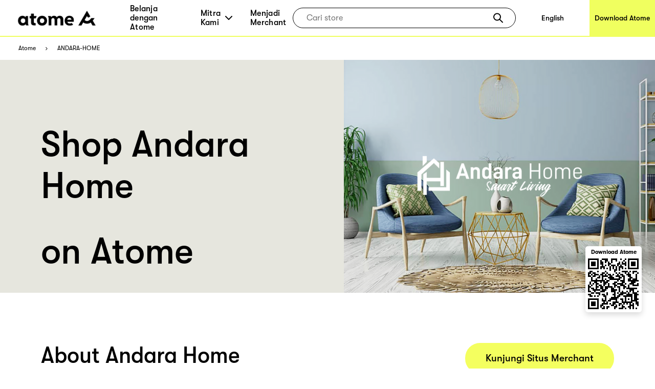

--- FILE ---
content_type: text/html; charset=utf-8
request_url: https://www.atome.id/paylater-merchants/andara-home
body_size: 87172
content:
<!DOCTYPE html><html lang="id-id"><head><title>Belanja apa yang Anda sukai dari Andara Home Indonesia| Bayar Nanti Pedagang Atome</title><link rel="preload" crossorigin="anonymous" href="/fonts/GT-Walsheim-Pro-Black.woff" as="font" type="font/woff"/><link rel="preload" crossorigin="anonymous" href="/fonts/GT-Walsheim-Pro-Bold.woff" as="font" type="font/woff"/><link rel="preload" crossorigin="anonymous" href="/fonts/GT-Walsheim-Pro-Regular.woff" as="font" type="font/woff"/><link rel="preload" crossorigin="anonymous" href="/fonts/GT-Walsheim-Pro-Medium.woff" as="font" type="font/woff"/><link rel="icon" href="/favicon.ico"/><meta charSet="utf-8"/><meta name="viewport" content="width=device-width, initial-scale=1.0"/><meta name="robots" content="index,follow"/><meta name="googlebot" content="index,follow"/><meta name="description" content="Belanja apa yang Anda sukai dari Andara Home , Belanja sekarang dan bayar nanti 3 pembayaran mudah, bunga 0% dengan Atome."/><meta name="twitter:card" content="summary_large_image"/><meta property="og:title" content="Belanja apa yang Anda sukai dari Andara Home Indonesia| Bayar Nanti Pedagang Atome"/><meta property="og:description" content="Belanja apa yang Anda sukai dari Andara Home , Belanja sekarang dan bayar nanti 3 pembayaran mudah, bunga 0% dengan Atome."/><meta property="og:url" content="https://www.atome.id/paylater-merchants/andara-home"/><meta property="og:type" content="website"/><meta property="og:image" content="https://www.atome.id/assets/common/icon-square.png"/><meta property="og:image:alt" content="Belanja apa yang Anda sukai dari Andara Home Indonesia| Bayar Nanti Pedagang Atome"/><meta property="og:locale" content="id_ID"/><meta property="og:site_name" content="Atome - Time to own it."/><link rel="canonical" href="https://www.atome.id/paylater-merchants/andara-home"/><meta name="next-head-count" content="21"/><link rel="preload" href="/_next/static/css/5faf64b48c451d20.css" as="style"/><link rel="stylesheet" href="/_next/static/css/5faf64b48c451d20.css" data-n-g=""/><noscript data-n-css=""></noscript><script defer="" nomodule="" src="/_next/static/chunks/polyfills-c67a75d1b6f99dc8.js"></script><script src="/_next/static/chunks/webpack-9804806f35dc7a4c.js" defer=""></script><script src="/_next/static/chunks/framework-bbbe68cc498e154b.js" defer=""></script><script src="/_next/static/chunks/main-4d53fb7cf1cbc3b5.js" defer=""></script><script src="/_next/static/chunks/pages/_app-bcc6686504bb99de.js" defer=""></script><script src="/_next/static/chunks/417-1ff7dfe9ceaadfd6.js" defer=""></script><script src="/_next/static/chunks/4581-544d09bafa322657.js" defer=""></script><script src="/_next/static/chunks/9489-e2994867a73a59af.js" defer=""></script><script src="/_next/static/chunks/9968-52e7d8cd391d47d2.js" defer=""></script><script src="/_next/static/chunks/1514-ea4730246302a012.js" defer=""></script><script src="/_next/static/chunks/6216-e81b8b3c9bee2784.js" defer=""></script><script src="/_next/static/chunks/2996-564f5d76d20d7a1e.js" defer=""></script><script src="/_next/static/chunks/6508-f316532ba2288ac7.js" defer=""></script><script src="/_next/static/chunks/pages/paylater-merchants/%5Bstore%5D-66ec7f4d11528aa7.js" defer=""></script><script src="/_next/static/iTdGtWWEUBAXFOnZbgHzw/_buildManifest.js" defer=""></script><script src="/_next/static/iTdGtWWEUBAXFOnZbgHzw/_ssgManifest.js" defer=""></script><style data-styled="" data-styled-version="6.1.1">.eFuAcM.Toastify__toast-container{display:flex;justify-content:center;flex-direction:column;}/*!sc*/
.eFuAcM.Toastify__toast-container .Toastify__toast{max-width:91.46vw;position:relative;background:white;padding:20px;font-size:15px;border-radius:15px;margin:20px auto;width:fit-content;box-shadow:rgba(135,141,156,0.24) 0 20px 70px 0;box-sizing:border-box;}/*!sc*/
.eFuAcM.Toastify__toast-container .Toastify__toast .Toastify__toast-body{color:#141c30;font-weight:500;}/*!sc*/
data-styled.g6[id="sc-8a532912-0"]{content:"eFuAcM,"}/*!sc*/
:root{--device-pixel-ratio:2;}/*!sc*/
.grecaptcha-badge{visibility:hidden;}/*!sc*/
data-styled.g10[id="sc-global-dkfcar1"]{content:"sc-global-dkfcar1,"}/*!sc*/
.fade-in-up{animation:gVxOjk 500ms;}/*!sc*/
.fade-in{animation:iHtkXv 500ms;}/*!sc*/
.slide-in-left{animation:gNRIfK 500ms;}/*!sc*/
.slide-in-right{animation:eGWCfH 500ms;}/*!sc*/
.fade-in-left{animation:unLAY 500ms;}/*!sc*/
.fade-in-right{animation:cNpEex 500ms;}/*!sc*/
.bounce-in-left{animation:bKPoJA 1250ms;}/*!sc*/
.bounce-in-right{animation:cDrjrY 1250ms;}/*!sc*/
data-styled.g11[id="sc-global-kDcgeL1"]{content:"sc-global-kDcgeL1,"}/*!sc*/
.gXvyba .container-popup-mask{background:rgba(0,0,0,0.3);width:100vw!important;height:100vh;left:0px;top:0px;position:fixed;z-index:1000;}/*!sc*/
.gXvyba .dialog-full-popup:not(:last-child){opacity:0;}/*!sc*/
data-styled.g12[id="sc-5b885fcf-0"]{content:"gXvyba,"}/*!sc*/
.fGZyiz{position:relative;}/*!sc*/
.fGZyiz .loc{font-size:18px;line-height:30px;color:#f0ff5f;font-weight:700;}/*!sc*/
.fGZyiz .select{width:246px;height:46px;background:#ffffff;border-radius:10px;margin-top:6px;padding:8px 20px;display:flex;justify-content:space-between;align-items:center;cursor:pointer;}/*!sc*/
@media only screen and (max-width:1000px){.fGZyiz .select{width:220px;}}/*!sc*/
.fGZyiz .select span{font-size:16px;line-height:30px;}/*!sc*/
.fGZyiz .select img{width:14px;height:8px;}/*!sc*/
.fGZyiz .expand{position:absolute;background:#ffffff;width:246px;height:160px;border-radius:10px;overflow:scroll;z-index:100;}/*!sc*/
@media only screen and (max-width:1000px){.fGZyiz .expand{width:220px;}}/*!sc*/
.fGZyiz .expand::-webkit-scrollbar{display:none;}/*!sc*/
.fGZyiz .expand a{width:100%;height:39px;padding:5px 20px;display:flex;align-items:center;cursor:pointer;color:#141c30;}/*!sc*/
.fGZyiz .expand a:hover,.fGZyiz .expand a:visited{color:#141c30;background:#e6e6de;}/*!sc*/
.fGZyiz .social-link{width:246px;display:flex;justify-content:space-between;margin-top:45px;}/*!sc*/
@media only screen and (max-width:1000px){.fGZyiz .social-link{width:220px;}}/*!sc*/
data-styled.g31[id="sc-686dd507-0"]{content:"fGZyiz,"}/*!sc*/
.QqCzb{position:relative;box-shadow:0 0 30px 0 rgba(0,0,0,0.2);}/*!sc*/
.QqCzb .loading{position:absolute;left:0;top:0;width:100%;height:100%;display:flex;align-items:center;justify-content:center;}/*!sc*/
.QqCzb #qr-canvas{width:100px;height:100px;overflow:hidden;}/*!sc*/
data-styled.g35[id="sc-bd57d01e-0"]{content:"QqCzb,"}/*!sc*/
.gRxIgn{display:none;margin-left:auto;height:30px;width:30px;box-sizing:border-box;flex-direction:column;justify-content:center;align-items:flex-end;position:relative;cursor:pointer;}/*!sc*/
@media only screen and (max-width:1000px){.gRxIgn{display:flex;}}/*!sc*/
.gRxIgn .nav-burger-line{position:relative;}/*!sc*/
.gRxIgn .nav-burger-line:after{content:'';position:absolute;height:2px;width:20px;transition:all 0.25s;right:2.5px;background-color:#000;}/*!sc*/
.gRxIgn .nav-burger-line:nth-child(1):after{top:-9px;}/*!sc*/
.gRxIgn .nav-burger-line:nth-child(2):after{top:0px;opacity:1;}/*!sc*/
.gRxIgn .nav-burger-line:nth-child(3):after{top:9px;}/*!sc*/
data-styled.g44[id="sc-3834e301-0"]{content:"gRxIgn,"}/*!sc*/
.iBa-Dct.iBa-Dct{display:flex;align-items:center;justify-content:center;height:36px;width:120px;}/*!sc*/
data-styled.g45[id="sc-ec6be60-0"]{content:"iBa-Dct,"}/*!sc*/
.iVFobo{visibility:hidden;position:absolute;top:70px;left:0px;z-index:1000;width:auto;height:auto;background:white;margin:0;display:flex;flex-direction:row;opacity:0;transform:scale(0.95) translateY(-10px);transition:all 0.2s ease-in-out;}/*!sc*/
@media only screen and (max-width:1000px){.iVFobo{display:none;}}/*!sc*/
data-styled.g49[id="sc-e3da30c5-0"]{content:"iVFobo,"}/*!sc*/
.czTBrM{padding:0;margin:0;margin-left:62px;height:100%;display:flex;list-style:none;flex:1;}/*!sc*/
@media only screen and (max-width:1000px){.czTBrM{display:none;}}/*!sc*/
.czTBrM >li{padding:0;margin:0;transition:all 0.25s;height:100%;cursor:pointer;display:flex;align-items:center;text-decoration:none;position:relative;}/*!sc*/
.czTBrM >li:not(:last-child){margin-right:35px;}/*!sc*/
.czTBrM >li .mouse-area{width:100%;height:100%;display:flex;align-items:center;justify-content:center;}/*!sc*/
.czTBrM >li .nav-arrow-down{margin-left:6px;width:14px;height:8px;}/*!sc*/
.czTBrM >li .menu-item{transition:all 0.2s ease-in-out;font-weight:500;text-decoration:none;font-family:inherit;font-size:16px;color:black;letter-spacing:0.26px;}/*!sc*/
.czTBrM >li .menu-item:hover{text-shadow:3px 3px 0 #f0ff5f;}/*!sc*/
data-styled.g52[id="sc-61c253be-0"]{content:"czTBrM,"}/*!sc*/
.lfgDaC{padding:10px;margin:0;list-style:none;}/*!sc*/
.lfgDaC >li{padding:0;margin:10px;transition:all 0.25s;cursor:pointer;display:flex;align-items:center;text-decoration:none;position:relative;width:max-content;min-width:80px;line-height:1.6em;}/*!sc*/
.lfgDaC >li:first-child{margin-top:0;}/*!sc*/
.lfgDaC >li:last-child{margin-bottom:0;}/*!sc*/
.lfgDaC >li .menu-item{transition:all 0.2s ease-in-out;font-weight:500;text-decoration:none;font-family:inherit;font-size:16px;color:black;letter-spacing:0.26px;text-shadow:none;}/*!sc*/
.lfgDaC >li .menu-item:hover{text-shadow:3px 3px 0 #f0ff5f;}/*!sc*/
data-styled.g53[id="sc-61c253be-1"]{content:"lfgDaC,"}/*!sc*/
.bJJUsD{padding:0 30px;position:fixed;background:white;height:73px;width:100%;z-index:999;top:0;left:0;border-bottom:solid 2px #f0ff5f;transition:all 0.25s;box-sizing:border-box;display:flex;align-items:center;justify-content:flex-start;height:72px;}/*!sc*/
@keyframes fadeInNav{from{opacity:0;transform:translateY(-6px);}to{opacity:1;transform:translateY(0);}}/*!sc*/
.bJJUsD .marquee{position:absolute;left:0;top:73px;width:100%;line-height:25px;font-size:15px;background-color:rgba(0,0,0,0.8);color:white;white-space:nowrap;overflow:hidden;box-sizing:border-box;}/*!sc*/
.bJJUsD .marquee p{display:inline-block;padding-left:100%;animation:marquee 30s linear infinite;}/*!sc*/
@media only screen and (max-width:1000px){.bJJUsD .marquee p{animation:marquee 15s linear infinite;}}/*!sc*/
@keyframes marquee{0%{transform:translate(0,0);}100%{transform:translate(-100%,0);}}/*!sc*/
.bJJUsD a{display:block;text-decoration:none;color:black;}/*!sc*/
.bJJUsD .campaign,.bJJUsD .nav-download{height:100%;display:flex;justify-content:center;align-items:center;font-weight:500;font-size:14px;color:black;transition:all 0.2s ease-in-out;}/*!sc*/
@media only screen and (max-width:1000px){.bJJUsD .campaign,.bJJUsD .nav-download{display:none;}}/*!sc*/
.bJJUsD .campaign{margin-left:auto;width:144px;background:white;}/*!sc*/
.bJJUsD .campaign:hover{text-shadow:3px 3px 0 #f0ff5f;}/*!sc*/
.bJJUsD .nav-download{margin-left:auto;margin-right:-30px;padding-left:10px;padding-right:10px;background:#f0ff5f;}/*!sc*/
.bJJUsD .nav-download:hover{background:black;color:#f0ff5f;}/*!sc*/
.bJJUsD .right-search-pc{height:100%;display:flex;justify-content:center;align-items:center;}/*!sc*/
.bJJUsD .right-mobile{position:static;margin-left:auto;display:flex;justify-content:center;align-items:flex-end;height:100%;}/*!sc*/
.bJJUsD .right-mobile .right-search-icon-mobile{height:100%;margin-right:16px;}/*!sc*/
.bJJUsD .mobile-nav-search{display:flex;justify-content:flex-start;align-items:center;width:100%;animation:fadeInNav 0.2s ease;}/*!sc*/
.bJJUsD .mobile-nav-search .back-icon{width:13px;height:22px;margin-right:14px;}/*!sc*/
.bJJUsD .mobile-nav-search .back-icon img{font-weight:700;}/*!sc*/
.bJJUsD .mobile-nav-search .right-search-mobile{width:90%;}/*!sc*/
.bJJUsD .mobile-nav-default{animation:fadeInNav 0.2s ease;display:flex;align-items:center;width:100%;}/*!sc*/
data-styled.g55[id="sc-baa21d73-0"]{content:"bJJUsD,"}/*!sc*/
@media only screen and (min-width:1000px){.htPhit{max-width:1440px;background:#3e3e3e;margin:0 auto;}.htPhit .links-part{padding:57px 80px 80px 80px;}.htPhit .links-part .links{display:flex;justify-content:flex-start;}.htPhit .links-part .links .link-right{display:flex;justify-content:space-between;}.htPhit .links-part .links .location{margin-right:213px;}.htPhit .links-part .links .link{display:flex;justify-content:space-around;}.htPhit .links-part .links .link .title{font-size:18px;font-weight:700;line-height:30px;color:#f0ff5f;margin-bottom:15px;}.htPhit .links-part .links ol{min-width:142px;display:block;list-style:none;margin:0;padding:0;}.htPhit .links-part .links ol:not(:last-child){margin-right:60px;}.htPhit .links-part .links ol li,.htPhit .links-part .links ol li>a{padding:0;margin:0;font-family:GTWalsheimPro;font-size:18px;font-weight:500;line-height:1.67;letter-spacing:normal;color:#ffffff;}.htPhit .links-part .links p,.htPhit .links-part .links p>a{margin-left:80px;font-family:GTWalsheimPro;font-size:18px;font-weight:500;line-height:1.67;color:#f0ff5f;}.htPhit .links-part .links p{font-weight:700;}.htPhit .links-part .links p>a{margin-left:0px;color:#fff;}.htPhit .links-part .links .email{color:#fff;}.htPhit .downloads{padding:34px 60px 45px 80px;background:#000000;display:flex;justify-content:flex-start;align-items:center!important;}.htPhit .downloads .filler{height:10px;}.htPhit .downloads .left{flex:1;}.htPhit .downloads .left .link-list{display:flex;}.htPhit .downloads .left .link-list .download-link{display:block;width:70px;height:24px;margin-bottom:5px;margin-right:16px;position:relative;}.htPhit .downloads .left .link-list .download-link:last-child{margin-bottom:0px;margin-right:0px;}.htPhit .downloads .left .link-list .download-link img{width:100%;height:100%;object-fit:contain;}.htPhit .downloads .left .link-list .download-link .qr-code{position:absolute;top:40px;left:30px;z-index:9;border-radius:8px;overflow:hidden;background-color:#fff;display:none;}.htPhit .downloads .left .link-list .download-link:hover .qr-code{display:block;}.htPhit .downloads .left .link-list .download-link-msi{width:111px;height:35px;margin-right:4px;}.htPhit .downloads .right-out{flex:2;display:flex;}.htPhit .downloads .all-right{color:#fff;font-size:14px;font-weight:700;line-height:14px;margin-top:61px;}.htPhit .downloads .all-right-trustmark{font-size:12px;margin-top:41px;}.htPhit .downloads .all-right-trustmark .turstmark{display:flex;font-family:GTWalsheimPro;font-size:13px;font-weight:400;line-height:14px;margin-bottom:8px;}.htPhit .downloads .all-right-trustmark .turstmark img{margin-right:4px;width:15px;height:15px;}.htPhit .downloads .all-right-out{margin-top:0px;}.htPhit .downloads .right{color:#ffffff;display:flex;flex:1;flex-direction:column;justify-content:space-between;}.htPhit .downloads .right .title{font-size:12px;line-height:14px;font-weight:700;opacity:0.5;margin-bottom:4px;}.htPhit .downloads .right .title.large{font-size:14px;margin-bottom:10px;}.htPhit .downloads .right .detail{font-size:14px;font-weight:400;line-height:17px;max-width:80%;}.htPhit .downloads .right .tips{font-family:GTWalsheimPro;font-size:10px;font-style:italic;font-weight:300;line-height:11px;color:#ffffff80;opacity:0.5;}.htPhit .downloads .right-detail1,.htPhit .downloads .right-detail2{margin-right:60px;color:#ffffff;display:flex;flex-direction:column;justify-content:space-between;min-height:107px;}.htPhit .downloads .right-detail1 .top,.htPhit .downloads .right-detail2 .top{margin-bottom:20px;}.htPhit .downloads .right-detail1 .item,.htPhit .downloads .right-detail2 .item{display:flex;flex-direction:column;justify-content:space-between;margin-bottom:20px;}.htPhit .downloads .right-detail1 .item:last-child,.htPhit .downloads .right-detail2 .item:last-child{margin-bottom:0px;}.htPhit .downloads .right-detail1 span,.htPhit .downloads .right-detail2 span{display:inline-block;min-width:279px;font-weight:500;font-size:12px;line-height:17px;color:#ffffff;opacity:0.5;margin-bottom:4px;}.htPhit .downloads .right-detail1 p,.htPhit .downloads .right-detail2 p{min-width:279px;margin-bottom:20px;font-weight:400;font-size:14px;line-height:17px;}.htPhit .downloads .right-detail1 p:last-child,.htPhit .downloads .right-detail2 p:last-child{margin-bottom:0px;}.htPhit .downloads .right-detail1{max-width:323px;}.htPhit .downloads .right-detail1-1{margin-left:-120px;max-width:100px;}.htPhit .downloads .right-detail2{margin-right:0px;}.htPhit .downloads .right-detail-th{font-family:GTWalsheimPro;font-weight:700;font-size:12px;line-height:14px;}.htPhit .downloads .my-all-right{margin-top:0px;}.htPhit .downloads .right-out-my{display:flex;justify-content:space-between;}.htPhit .downloads .right-out-my .right-detail2-my{min-height:0px;margin-left:160px;}.htPhit .downloads-my{align-items:flex-start!important;}}/*!sc*/
@media only screen and (max-width:1000px){.htPhit{background:#3e3e3e;}.htPhit .links{padding:35px 55px 20px 55px;}.htPhit .links .link{padding-top:21px;}.htPhit .links .link .title{font-size:18px;font-weight:700;line-height:30px;color:#f0ff5f;margin-bottom:10px;margin-top:24px;}.htPhit .links ol{display:block;list-style:none;margin:0;padding:0;}.htPhit .links ol:first-child{margin-top:0px;}.htPhit .links ol li,.htPhit .links ol li>a{padding:0;margin:0;font-family:GTWalsheimPro;font-size:18px;font-weight:500;line-height:30px;letter-spacing:normal;color:#ffffff;}.htPhit .links p,.htPhit .links p>a{margin:0;margin-top:40px;font-family:GTWalsheimPro;font-size:18px;font-weight:500;line-height:1.67;color:#f0ff5f;}.htPhit .links p{font-weight:700;line-height:normal;}.htPhit .links .email{color:#fff;}.htPhit .downloads{display:flex;padding-top:40px;}.htPhit .downloads .full-width{width:100%;}.htPhit .downloads .get-the-app{padding:0px 55px 60px 55px;}.htPhit .downloads .download-link{display:block;width:143px;height:50px;margin-right:6px;position:relative;}.htPhit .downloads .download-link img{width:100%;height:100%;object-fit:contain;}.htPhit .downloads .download-link .qr-code{display:none;position:absolute;top:40px;left:30px;z-index:9;border-radius:8px;overflow:hidden;background-color:#fff;opacity:0;}.htPhit .downloads .download-link:hover .qr-code{opacity:1;}.htPhit .downloads .right{padding:60px 55px;padding-bottom:0;background:#000;width:100%;color:#ffffff;}.htPhit .downloads .right .top{margin-bottom:20px;}.htPhit .downloads .right .title{font-size:12px;line-height:14px;font-weight:700;opacity:0.5;margin-bottom:4px;}.htPhit .downloads .right .title.large{font-size:14px;margin-bottom:10px;}.htPhit .downloads .right .detail{font-size:14px;font-weight:400;line-height:18px;max-width:250px;}.htPhit .downloads .right .tips{margin-top:25px;font-family:GTWalsheimPro;font-size:10px;font-style:italic;font-weight:300;line-height:11px;color:#ffffff80;opacity:0.5;}.htPhit .downloads .right .all-right{font-size:14px;font-weight:700;line-height:18px;}.htPhit .downloads .right .all-right-trustmark .turstmark{display:flex;font-family:GTWalsheimPro;font-size:15px;font-weight:400;line-height:17px;padding-bottom:8px;}.htPhit .downloads .right .all-right-trustmark .turstmark img{margin-right:5px;}.htPhit .downloads .right-all-right{padding-top:45px;padding-bottom:45px;}.htPhit .downloads .right-detail{padding:60px 55px 0;background:#000;width:100%;color:#ffffff;}.htPhit .downloads .right-detail .item{margin-bottom:20px;}.htPhit .downloads .right-detail .item:last-child{margin-bottom:0px;}.htPhit .downloads .right-detail p{margin-bottom:14px;}.htPhit .downloads .right-detail p:last-child{margin-bottom:0px;}.htPhit .downloads .right-detail span{display:inline-block;width:100%;font-weight:400;font-size:13px;line-height:14px;color:#ffffff;opacity:0.5;margin-bottom:4px;}.htPhit .downloads .right-detail-th{font-family:GTWalsheimPro;font-weight:700;font-size:14px;line-height:18px;}}/*!sc*/
data-styled.g67[id="sc-af7ea3a0-0"]{content:"htPhit,"}/*!sc*/
@keyframes gVxOjk{from{opacity:0;transform:translate3d(0, 50px, 0);}to{opacity:1;transform:none;}}/*!sc*/
data-styled.g76[id="sc-keyframes-gVxOjk"]{content:"gVxOjk,"}/*!sc*/
@keyframes iHtkXv{from{opacity:0;}to{opacity:1;}}/*!sc*/
data-styled.g77[id="sc-keyframes-iHtkXv"]{content:"iHtkXv,"}/*!sc*/
@keyframes gNRIfK{from{transform:translate3d(-100%, 0, 0);visibility:visible;}to{transform:translate3d(0, 0, 0);}}/*!sc*/
data-styled.g78[id="sc-keyframes-gNRIfK"]{content:"gNRIfK,"}/*!sc*/
@keyframes eGWCfH{from{transform:translate3d(100%, 0, 0);visibility:visible;}to{transform:translate3d(0, 0, 0);}}/*!sc*/
data-styled.g79[id="sc-keyframes-eGWCfH"]{content:"eGWCfH,"}/*!sc*/
@keyframes unLAY{from{opacity:0;transform:translate3d(-100%, 0, 0);}to{opacity:1;transform:none;}}/*!sc*/
data-styled.g80[id="sc-keyframes-unLAY"]{content:"unLAY,"}/*!sc*/
@keyframes cNpEex{from{opacity:0;transform:translate3d(100%, 0, 0);}to{opacity:1;transform:none;}}/*!sc*/
data-styled.g81[id="sc-keyframes-cNpEex"]{content:"cNpEex,"}/*!sc*/
@keyframes bKPoJA{from{animation-timing-function:cubic-bezier(0.215, 0.61, 0.355, 1);}0%{opacity:0;transform:translate3d(-3000px, 0, 0);}60%{animation-timing-function:cubic-bezier(0.215, 0.61, 0.355, 1);opacity:1;transform:translate3d(25px, 0, 0);}75%{animation-timing-function:cubic-bezier(0.215, 0.61, 0.355, 1);transform:translate3d(-10px, 0, 0);}90%{animation-timing-function:cubic-bezier(0.215, 0.61, 0.355, 1);transform:translate3d(5px, 0, 0);}to{animation-timing-function:cubic-bezier(0.215, 0.61, 0.355, 1);transform:none;}}/*!sc*/
data-styled.g82[id="sc-keyframes-bKPoJA"]{content:"bKPoJA,"}/*!sc*/
@keyframes cDrjrY{from{animation-timing-function:cubic-bezier(0.215, 0.61, 0.355, 1);}0%{opacity:0;transform:translate3d(3000px, 0, 0);}60%{animation-timing-function:cubic-bezier(0.215, 0.61, 0.355, 1);opacity:1;transform:translate3d(-25px, 0, 0);}75%{animation-timing-function:cubic-bezier(0.215, 0.61, 0.355, 1);transform:translate3d(10px, 0, 0);}90%{animation-timing-function:cubic-bezier(0.215, 0.61, 0.355, 1);transform:translate3d(-5px, 0, 0);}to{animation-timing-function:cubic-bezier(0.215, 0.61, 0.355, 1);transform:none;}}/*!sc*/
data-styled.g83[id="sc-keyframes-cDrjrY"]{content:"cDrjrY,"}/*!sc*/
.ffKcCT .one-page{display:flex;height:455px;width:100%;justify-content:space-around;}/*!sc*/
.ffKcCT .one-page .left{flex-grow:1;padding:78px 80px 0px;box-sizing:border-box;background-color:#e6e6de;}/*!sc*/
.ffKcCT .one-page .left .title{font-family:GTWalsheimPro;font-weight:500;font-size:70px;line-height:81px;color:#000;word-wrap:break-word;max-width:calc(100vw - 768px);text-overflow:ellipsis;display:-webkit-box;-webkit-line-clamp:3;-webkit-box-orient:vertical;overflow:hidden;}/*!sc*/
.ffKcCT .one-page .left .btn{width:220px;height:60px;display:inline-block;line-height:60px;text-align:center;background-color:#f4ff5f;color:#000000;font-family:GTWalsheimPro;font-size:19px;font-weight:500;border-radius:34.5px;cursor:pointer;}/*!sc*/
.ffKcCT .one-page .right{position:relative;width:608px;}/*!sc*/
.ffKcCT .one-page .right img{width:100%;height:100%;object-fit:cover;}/*!sc*/
.ffKcCT .one-page .right .one-qrcode-outer{position:absolute;right:26px;top:80%;width:110px;height:129px;padding:10px 10px 10px;background:#fff;border-radius:5px;text-align:center;display:flex;flex-direction:column;justify-content:center;align-items:center;box-shadow:0px 5px 12px 0px #00000026;}/*!sc*/
.ffKcCT .one-page .right .one-qrcode-outer span{margin-bottom:6px;font-size:11px;font-weight:600;}/*!sc*/
.ffKcCT .one-page .right .one-qrcode-outer .one-qrcode{box-shadow:none;}/*!sc*/
@media only screen and (max-width:1000px){.ffKcCT .one-page{width:100%;height:auto;display:inline;background-color:#ffffff;}.ffKcCT .one-page .left{width:100%;background-color:#ffffff;padding:36px 50px;}.ffKcCT .one-page .left .title{font-family:GTWalsheimPro;font-size:36px;font-weight:500;line-height:1.22;letter-spacing:normal;color:#000000;margin-bottom:0px;max-width:calc(100%);}.ffKcCT .one-page .left .btn{display:none;}.ffKcCT .one-page .right{width:100%;}.ffKcCT .one-page .right img{width:100%;height:auto;object-fit:cover;}}/*!sc*/
data-styled.g96[id="sc-8664ea2c-0"]{content:"ffKcCT,"}/*!sc*/
.dgeqjL .two-page{display:flex;flex-direction:row;width:100%;padding:98px 80px;}/*!sc*/
.dgeqjL .two-page .title{font-family:GTWalsheimPro;font-size:43px;font-weight:500;font-stretch:normal;font-style:normal;line-height:1.16;letter-spacing:normal;color:#000000;margin-bottom:26px;}/*!sc*/
.dgeqjL .two-page .left{width:50%;box-sizing:border-box;background-color:#ffffffff;}/*!sc*/
.dgeqjL .two-page .left .sub-first{margin-top:70px;}/*!sc*/
.dgeqjL .two-page .left .btn{height:60px;display:inline-block;line-height:60px;padding:0px 40px;text-align:center;background-color:#f4ff5f;color:#000000;font-family:GTWalsheimPro;font-size:19px;font-weight:500;border-radius:34.5px;cursor:pointer;margin-top:80px;}/*!sc*/
.dgeqjL .two-page .left .get-app{margin-left:35px;}/*!sc*/
.dgeqjL .two-page .right{width:50%;padding-left:46px;}/*!sc*/
.dgeqjL .two-page .right .sub-first{margin-top:70px;}/*!sc*/
.dgeqjL .two-page .right .li{margin-bottom:26px;}/*!sc*/
.dgeqjL .two-page .right .btn-wrapper{width:100%;text-align:right;}/*!sc*/
.dgeqjL .two-page .right .btn-wrapper .btn{height:60px;display:inline-block;line-height:60px;padding:0px 40px;text-align:center;background-color:#f4ff5f;color:#000000;font-family:GTWalsheimPro;font-size:19px;font-weight:500;border-radius:34.5px;cursor:pointer;}/*!sc*/
@media only screen and (max-width:1000px){.dgeqjL .two-page .right .btn-wrapper{text-align:left;}}/*!sc*/
.dgeqjL .two-page .des{font-family:GTWalsheimPro;font-size:22px;font-weight:500;font-stretch:normal;font-style:normal;line-height:1.5;letter-spacing:normal;color:#000000;}/*!sc*/
.dgeqjL .divider-pc{width:100%;height:250px;display:flex;justify-content:center;align-items:center;background-color:#eaea00;position:relative;}/*!sc*/
.dgeqjL .divider-pc img{height:250px;width:506px;object-fit:cover;}/*!sc*/
.dgeqjL .divider-pc p{z-index:1;font-family:GTWalsheimPro;font-weight:700;font-size:43px;font-stretch:normal;font-style:normal;line-height:34px;letter-spacing:normal;color:#000;}/*!sc*/
.dgeqjL .divider-pc .easy-payments{margin-right:-90px;}/*!sc*/
.dgeqjL .divider-pc .no-interest{margin-left:-100px;}/*!sc*/
.dgeqjL .divider-pc .borrow-interset{font-family:GTWalsheimPro;font-weight:400;font-size:14px;line-height:11px;position:absolute;bottom:16px;right:17px;color:#000;}/*!sc*/
.dgeqjL .divider-mobile{display:none;}/*!sc*/
.dgeqjL a.divider{color:#000;}/*!sc*/
@media only screen and (max-width:1000px){.dgeqjL .two-page{display:inline;width:100%;padding:0px;}.dgeqjL .two-page .title{font-family:GTWalsheimPro;font-size:32px;font-weight:500;font-stretch:normal;font-style:normal;line-height:1.19;letter-spacing:normal;color:#000000;margin-bottom:24px;}.dgeqjL .two-page .des{font-family:GTWalsheimPro;font-size:22px;font-weight:500;font-stretch:normal;font-style:normal;line-height:1.5;letter-spacing:normal;color:#000000;}.dgeqjL .two-page .left{width:100%;box-sizing:border-box;background-color:#ffffffff;}.dgeqjL .two-page .left .title{margin:50px 26px 24px 50px;}.dgeqjL .two-page .left .des{margin:0px 26px 50px 50px;}.dgeqjL .two-page .left .btn{margin-left:43px;height:60px;display:inline-block;line-height:60px;padding:0px 40px;text-align:left;background-color:#f4ff5f;color:#000000;font-family:GTWalsheimPro;font-size:19px;font-weight:500;border-radius:34.5px;cursor:pointer;margin-top:0px;}.dgeqjL .two-page .left .get-app{margin-left:43px;margin-top:24px;}.dgeqjL .two-page .right{width:100%;padding-left:50px;padding-top:50px;padding-right:50px;}.dgeqjL .two-page .right .li{margin-bottom:26px;}.dgeqjL .divider-pc{display:none;}.dgeqjL .divider-mobile{width:100%;height:240px;display:flex;flex-direction:column;justify-content:center;align-items:start;background-color:#eaea00;}.dgeqjL .divider-mobile img{height:240px;width:auto;position:absolute;right:0px;}.dgeqjL .divider-mobile p{max-width:173px;margin-left:50px;z-index:1;font-family:GTWalsheimPro;font-weight:700;font-size:27px;font-stretch:normal;font-style:normal;line-height:34px;letter-spacing:normal;color:#000;}.dgeqjL .divider-mobile-th{justify-content:center;}.dgeqjL .divider-mobile-th p{font-family:GTWalsheimPro;font-weight:700;font-size:27px;line-height:34px;}.dgeqjL .divider-mobile-th p:first-child{top:47px;}.dgeqjL .divider-mobile-th p:nth-child(2){top:87px;}.dgeqjL .divider-mobile-th .borrow-interset{z-index:1;font-family:GTWalsheimPro;font-weight:400;font-size:14px;line-height:21px;bottom:31px;margin-left:50px;max-width:160px;color:#000;margin-top:25px;}}/*!sc*/
data-styled.g97[id="sc-8d03fe4d-0"]{content:"dgeqjL,"}/*!sc*/
.jVcHQF{margin:98px 80px 0px;padding:0px 0px 48px 0px;border-radius:20px;border:solid 2px #ff5844;}/*!sc*/
.jVcHQF .head{display:flex;align-items:center;margin-top:40px;margin-left:30px;}/*!sc*/
.jVcHQF .head img{width:23px;height:33px;object-fit:contain;}/*!sc*/
.jVcHQF .head p{margin:0 0 0 10px;font-family:GTWalsheimPro;font-size:43px;font-weight:500;font-stretch:normal;font-style:normal;line-height:1.16;letter-spacing:normal;color:#ff5844;}/*!sc*/
.jVcHQF .address-box{width:100%;display:flex;flex-flow:wrap;margin-top:16px;}/*!sc*/
.jVcHQF .address-box .address-block{flex:1 0 33.333%;margin-top:20px;padding-left:30px;padding-right:30px;}/*!sc*/
.jVcHQF .address-box .address-block .name{font-family:GTWalsheimPro;font-size:18px;font-stretch:normal;font-style:normal;line-height:1.56;letter-spacing:normal;color:#ff5844;font-weight:bold;}/*!sc*/
.jVcHQF .address-box .address-block .address{font-family:GTWalsheimPro;font-size:18px;font-weight:500;font-stretch:normal;font-style:normal;line-height:1.56;letter-spacing:normal;color:#ff5844;}/*!sc*/
@media only screen and (max-width:1000px){.jVcHQF{margin:50px 45px 0px;padding:0px 0px 30px 0px;border-radius:20px;border:solid 2px #ff5844;}.jVcHQF .head{display:flex;align-items:center;margin-top:22px;margin-left:28px;}.jVcHQF .head img{width:15px;height:22px;object-fit:contain;}.jVcHQF .head p{margin:0 0 0 10px;font-family:GTWalsheimPro;font-size:30px;font-weight:500;font-stretch:normal;font-style:normal;line-height:1.16;letter-spacing:normal;color:#ff5844;}.jVcHQF .address-box{width:100%;display:flex;flex-flow:wrap;margin-top:0px;}.jVcHQF .address-box .address-block{flex:1 0 100%;margin-top:20px;padding-left:28px;padding-right:28px;}.jVcHQF .address-box .address-block .name{font-family:GTWalsheimPro;font-size:14px;font-stretch:normal;font-style:normal;line-height:1.56;letter-spacing:normal;color:#ff5844;font-weight:bold;}.jVcHQF .address-box .address-block .address{font-family:GTWalsheimPro;font-size:14px;font-weight:500;font-stretch:normal;font-style:normal;line-height:1.56;letter-spacing:normal;color:#ff5844;}}/*!sc*/
data-styled.g98[id="sc-49c7f763-0"]{content:"jVcHQF,"}/*!sc*/
.ktOqDg .breadcrumb{padding:0 36px;margin:0;height:45px;display:flex;align-items:center;background-color:#fff;list-style-type:none;}/*!sc*/
.ktOqDg .breadcrumb .breadcrumb-item{display:flex;align-items:center;font-size:12px;}/*!sc*/
.ktOqDg .breadcrumb .breadcrumb-item img{height:6px;width:10px;margin:0 16px;}/*!sc*/
.ktOqDg .breadcrumb .breadcrumb-item a{color:#000000;}/*!sc*/
data-styled.g100[id="sc-e501283b-0"]{content:"ktOqDg,"}/*!sc*/
.bTrDVI{padding-top:72px;}/*!sc*/
.bTrDVI a{color:#000000;}/*!sc*/
@media only screen and (min-width:1000px){.bTrDVI .why-partner-hubspot{background-color:#808080;}}/*!sc*/
@media only screen and (max-width:1000px){.bTrDVI{background-color:#ffffff;}}/*!sc*/
data-styled.g101[id="sc-ead5eb94-0"]{content:"bTrDVI,"}/*!sc*/
</style></head><body><div id="__next"><div class="sc-ead5eb94-0 bTrDVI"><nav class="sc-baa21d73-0 bJJUsD"><a style="width:162px" class="sc-ec6be60-0 iBa-Dct" href="/"><img alt="Atome | Buy Now Pay Later Indonesia" loading="lazy" width="162" height="36" decoding="async" data-nimg="1" style="color:transparent" src="/logo-msi.svg"/></a><ol class="sc-61c253be-0 czTBrM"><li><a class="menu-item" href="/paylater-stores">Belanja dengan Atome</a></li><li><div class="mouse-area"><div class="menu-item">Mitra Kami</div><img width="14px" height="8px" alt="Tentang kami" class="nav-arrow-down" src="/assets/common/top-navigation/arrow-down.svg"/></div><div class="sc-e3da30c5-0 iVFobo"><ol class="sc-61c253be-1 lfgDaC"><li><a class="menu-item" href="/atome-card">Atome Card</a></li><li><a class="menu-item" href="/how-it-works">Atome PayLater</a></li></ol></div></li><li><a class="menu-item" href="/become-a-merchant">Menjadi Merchant</a></li></ol><div class="right-search-pc"></div><a class="campaign" href="/en-id/paylater-merchants/andara-home">English</a><a class="nav-download" href="/get-the-app">Download Atome</a><div class="sc-3834e301-0 gRxIgn nav-burger"><div class="nav-burger-line"></div><div class="nav-burger-line"></div><div class="nav-burger-line"></div></div></nav><nav aria-label="breadcrumbs" class="sc-e501283b-0 ktOqDg"><ul class="breadcrumb"></ul></nav><div class="sc-8664ea2c-0 ffKcCT"><div class="one-page"><div class="left"><h1 class="title">Shop Andara Home</h1><div class="title">on Atome</div></div><div class="right"><img src="https://cdn.atome.id/photos/2021/4/27/aaclub-1619522472595-8deda6779970420d.png?Expires=1769731200&amp;OSSAccessKeyId=LTAI5tNfh2zVD9jgwzHLq2b7&amp;Signature=aMJYzDS6ww2wltTXVkwbCL%2BpAm4%3D" alt="Shop Andara Home on Atome"/><div class="one-qrcode-outer"><span>Download Atome</span><div class="sc-bd57d01e-0 QqCzb one-qrcode"><div id="qr-canvas"></div></div></div></div></div></div><div class="sc-8d03fe4d-0 dgeqjL"><div class="two-page"><div class="left"><h2 class="title">About Andara Home</h2><p class="des sub-first">Andara Home Smart Living develop its business by providing furniture needs for businesses in Indonesia, especially Jabodetabek. They try to meet the needs of projects and commercial, retail, e-commerce, hotels, residential, and offices. Andara Home vision is to become a provider of affordable and quality home living products with the brand 'Andara Home' with the slogan 'Smart Living'. Smart lifestyle in managing, planning a good and modern dwelling.</p><p class="des" style="margin-top:20px">Gunakan Atome di Andara Home untuk menikmati voucher diskon eksklusif pada produk dan/atau layanan Andara Home di Indonesia.</p><p class="des" style="margin-top:20px">Cukup pindai kode QR Andara Home di dalam store atau bayar melalui aplikasi Atome saat checkout. Semua pengguna baru aplikasi Atome berhak mendapatkan potongan.</p><a class="btn" rel="nofollow noindex" href="https://andarahome.co.id/">Ajukan Atome Card</a></div><div class="right"><div class="btn-wrapper"><a class="btn" rel="nofollow noindex" href="https://andarahome.co.id/">Kunjungi Situs Merchant</a></div><h2 class="title sub-first">Cara berbelanja di Andara Home dengan Atome (Buy Now, Pay Later)</h2><ul><li class="des li">Pilih Atome sebagai metode pembayaran kamu.</li><li class="des li">Jika kamu sudah memiliki akun Atome, langsung login ke aplikasi Atome dan lanjutkan ke pembayaran.</li><li class="des li">Jika kamu belum memiliki akun Atome, kamu akan diminta untuk membuat akun Atome sebelum melakukan pembayaran dengan Andara Home. Prosesnya cepat, mudah, dan hanya dalam hitungan menit.</li><li class="des li">Tagihan pertama harus kamu bayar pada hari ke 30 (sebulan sesudah transaksi).</li></ul><h3 class="title">0% tanpa bunga dan biaya apapun</h3><p class="des li">Atome akan mengenakan biaya keterlambatan sebesar Rp 50.000 untuk jangka waktu keterlambatan 1-6 hari, dan penambahan sebesar Rp 30.000 untuk keterlambatan lebih dari hari ke 6.</p><p class="des li">Cek pengeluaran belanja bulanan dan pemberitahuan pembayaran kamu di aplikasi Atome. Untuk informasi lebih lanjut, silakan lihat Persyaratan Layanan.</p></div></div><a class="divider" href="/how-it-works"><div class="divider-pc"><p class="easy-payments">3 cara mudah pembayaran,<!-- --> </p><img src="/store-directory/bannerDesktop.png" alt=""/><p class="no-interest">0% bunga.</p></div></a><a class="divider" href="/how-it-works"><div class="divider-mobile"><p>3 cara mudah pembayaran,</p><p>0% bunga.</p><img src="/store-directory/banner-mobile@2x.png" alt=""/></div></a></div><div class="sc-49c7f763-0 jVcHQF"><div class="head"><img src="/store-directory/ic-findstore@2x.png"/> <p>Temukan store</p></div><div class="address-box"><div class="address-block"><p class="name">Andara Home (Surabaya - Citraland Rukan Galeria 3)</p><address class="address">Citraland, Jalan Alas Malang, Ruko Galeria 3, RB5 No,1, Sememi, Benowo, Surabaya, Jawa Timur, 60219</address></div><div class="address-block"><p class="name">Andara Home (Tangerang - Green Lake City Boulevard)</p><address class="address">Green Lake City, Jalan Green Lake City Boulevard, Rukan New Castle B07, Petir, Cipondoh, Tangerang, Banten, 15147</address></div></div></div><div></div><div><div style="width:100%;background:#3e3e3e"><footer class="sc-af7ea3a0-0 htPhit"><section class="links-part"><div class="links"><div class="location"><section class="sc-686dd507-0 fGZyiz"><div class="social-link"><a rel="noopener noreferrer nofollow noindex" target="_blank" href="https://www.linkedin.com/company/atomesg"><div class="lazyload-wrapper "><div class="lazyload-placeholder"></div></div></a><a rel="noopener noreferrer nofollow noindex" target="_blank" href="https://www.instagram.com/atome.id/"><div class="lazyload-wrapper "><div class="lazyload-placeholder"></div></div></a><a rel="noopener noreferrer nofollow noindex" target="_blank" href="https://www.facebook.com/atome.id/"><div class="lazyload-wrapper "><div class="lazyload-placeholder"></div></div></a><a rel="noopener noreferrer nofollow noindex" target="_blank" href="https://www.youtube.com/channel/UCBixTDpOgtHj9l9Lo2to0fA"><div class="lazyload-wrapper "><div class="lazyload-placeholder"></div></div></a></div></section></div><div class="link"><ol><div class="title">Tentang Atome</div><li><a target="_self" href="/our-story">Cerita Kami</a></li><li><a target="_self" href="/paylater-stores">Merchant Kami</a></li><li><a target="_self" href="https://help.atome.id/hc/id-id">Pusat Bantuan</a></li></ol><ol><div class="title">Kebijakan Pengguna</div><li><a rel="nofollow" target="_self" href="/terms-of-service-msi">Ketentuan Layanan</a></li><li><a rel="nofollow" target="_self" href="/privacy-policy-msi">Kebijakan Privasi</a></li><li><a rel="nofollow" target="_self" href="/security-policy-msi">Kebijakan SMKI</a></li></ol></div><p class="email-out">Untuk customer<br/><a class="email" href="/cdn-cgi/l/email-protection#7a090f0a0a15080e3a1b0e15171f54131e"><span class="__cf_email__" data-cfemail="582b2d2828372a2c18392c37353d76313c">[email&#160;protected]</span></a><br/><br/>Untuk merchant<br/><a class="email" href="/cdn-cgi/l/email-protection#1a777f6879727b746e5a7b6e75777f34737e"><span class="__cf_email__" data-cfemail="e4898196878c858a90a485908b8981ca8d80">[email&#160;protected]</span></a></p></div></section></footer></div><div style="width:100%;background:#000;margin-top:-1px"><footer class="sc-af7ea3a0-0 htPhit"><section class="downloads"><div class="left"><div class="filler"></div><div class="link-list"></div><div class="all-right">Copyright 2025 Atome. All rights reserved.</div></div><div class="right-out"><div class="right right-detail1"><div class="detail">PT Mega Shopintar Indonesia Jakarta</div></div><div class="right right-detail2"><div class="item"><span></span><p>Layanan Pengaduan Konsumen<br>
                Email: <a href="/cdn-cgi/l/email-protection" class="__cf_email__" data-cfemail="added8ddddc2dfd9edccd9c2c0c883c4c9">[email&#160;protected]</a><br>
                No Telp: 021-30095488<br>
                <br>
                Direktorat Jenderal Perlindungan Konsumen dan Tertib Niaga<br>
                Kementerian Perdagangan Republik Indonesia<br>
                Whatsapp Ditjen PKTN: 0853 1111 1010</p></div></div></div></section></footer></div></div><div></div></div><div class="Toastify"></div><div id="DialogFullPopupContainer" class="sc-5b885fcf-0 gXvyba"></div></div><script data-cfasync="false" src="/cdn-cgi/scripts/5c5dd728/cloudflare-static/email-decode.min.js"></script><script id="__NEXT_DATA__" type="application/json">{"props":{"hasError":false,"contextContainer":{"headers":{"x-request-id":"24f63b2ee266433d03202c7c8a3ea033","x-real-ip":"52.14.169.196","x-forwarded-for":"52.14.169.196","x-forwarded-host":"www.atome.id","x-forwarded-port":"443","x-forwarded-proto":"https","x-forwarded-scheme":"https","x-scheme":"https","x-original-forwarded-for":"52.14.169.196","cf-ray":"9c2eff9bbbe6ada9-CMH","pragma":"no-cache","cdn-loop":"cloudflare; loops=1","accept-encoding":"gzip, br","sec-fetch-mode":"navigate","sec-fetch-site":"none","cf-ipcountry":"US","cf-visitor":"{\"scheme\":\"https\"}","cf-connecting-ip":"52.14.169.196","accept":"text/html,application/xhtml+xml,application/xml;q=0.9,image/webp,image/apng,*/*;q=0.8,application/signed-exchange;v=b3;q=0.9","sec-fetch-dest":"document","user-agent":"Mozilla/5.0 (Macintosh; Intel Mac OS X 10_15_7) AppleWebKit/537.36 (KHTML, like Gecko) Chrome/131.0.0.0 Safari/537.36; ClaudeBot/1.0; +claudebot@anthropic.com)","upgrade-insecure-requests":"1","sec-fetch-user":"?1","cache-control":"no-cache","cookie":{}},"merchantData":[{"id":"C68b7c278263bbb000198015b","reference":"allstores","title":"All Stores","type":"HORIZONTAL_LIST","actionText":"See All","topContents":["I21A0012","I21A0016","I21A0020","I21A0022","I21A0023","I21A0024","I21A0025","I21A0026","I21A0027","I21A0028","I21A0030","I21A0032","I21A0034","I21A0035","I21A0039","I21A0041","I21A0042","I21A0043","I21A0044","I21A0045","I21A0046","I21A0048","I21A0051","I21A0052","I21A0053","I21A0054","I21A0055","I21A0056","I21A0058","I21A0060","I21A0061","I21A0062","I21A0064","I21A0065","I21A0066","I21A0067","I21A0069","I21A0070","I21A0072","I21A0073","I21A0076","I21A0078","I21A0080","I21A0081","I21A0082","I21A0083","I21A0089","I21B0095","I21B0106","I21B0130","I21B0132","I21B0134","I21C0136","I21C0137","I21C0141","I21C0143","I21C0144","I21C0146","I21C0147","I21C0148","I21C0150","I21C0151","I21C0155","I21C0156","I21C0157","I21C0159","I21C0160","I21C0162","I21C0163","I21C0167","I21C0168","I21C0169","I21C0170","I21C0175","I21C0176","I21C0178","I21C0180","I21C0181","I21D0183","I21D0184","I21D0185","I21D0186","I21D0187","I21D0188","I21D0189","I21D0190","I21D0192","I21D0193","I21D0194","I21D0195","I21D0203","I21D0204","I21D0205","I21D0208","I21D0211","I21D0212","I21D0214","I21E0001","I21E0002","I21E0003","I21E0007","I21E0008","I21E0009","I21E0010","I21E0011","I21E0012","I21E0017","I21E0019","I21E0020","I21E0021","I21E0022","I21E0025","I21E0026","I21E0027","I21E0028","I21F0001","I21F0002","I21F0003","I21F0004","I21F0007","I21F0008","I21F0014","I21F0015","I21F0016","I21F0017","I21F0018","I21F0019","I21F0020","I21F0021","I21G0002","I21G0004","I21G0005","I21G0006","I21G0007","I21G0009","I21G0012","I21G0013","I21G0014","I21G0015","I21G0016","I21G0017","I21G0023","I21G0024","I21H0002","I21H0003","I21H0006","I21H0009","I21H0010","I21H0011","I21H0043","I21J0001","I21J0002","I21J0005","I21J0007","I21J0013","I21J0020","I21J0021","I21J0023","I21J0024","I21K0001","I21K0002","I21K0003","I21K0007","I21K0008","I21K0009","I21K0013","I21K0014","I21K0017","I21K0029","I21K0031","I21K0035","I21M0001","I21M0004","I21M0005","I21M0006","I21M0008","I21M0010","I21M0011","I21M0013","I21M0014","I21M0022","I21M0028","I21M0029","I21M0030","I21N0005","I21N0012","I21N0016","I21N0022","I22B0006","I22B0007","I22B0008","I22B0012","I22C0006","I22C0007","I22C0008","I22C0010","I22C0011","I22C0019","I22C0024","I22C0026","I22C0031","I22C0032","I22C0037","I22D0004","I22D0039","I22F0086","I22H0028","I22J0010","I22M0020","I22N0002","I22N0005","I22N0009","I22N0015","I22N0018","I22N0020","I22N0021","I22N0022","I22N0024","I23A0003","I23A0004","I23A0010","I23A0012","I23A0013","I23A0014","I23A0016","I23A0017","I23A0021","I23A0022","I23A0023","I23A0024","I23A0025","I23B0006","I23B0014","I23B0016","I23B0017","I23B0019","I23B0021","I23B0029","I23B0030","I23C0001","I23C0003","I23C0008","I23C0010","I23C0014","I25H0001","I25H0002"],"merchantBrands":[{"id":"I21A0012","displayName":"Osbond Gym","webDescription":"Osbond Gym was founded in 2012, a local brand that is committed to being a provider of the most complete, best fitness and fitness services, at a price that can be reached by all Indonesians. One stop body needs. Where in one place, members will be able to experience international quality fitness facilities supported by a variety of professional services, from experienced trainers, to information about nutritional intake and supplements that are suitable for your body, we provide it all in one.","level3Categories":[1098,1099,1100],"opsStatus":"ENABLED","imagePath":"photos/2021/4/5/aaclub-1617597560059-909c430a69f545de.png","logoPath":"photos/2021/4/5/aaclub-1617597446178-8a207dc7de784cda.png","coverLogoPath":"photos/2021/4/5/aaclub-1617597448754-a89ab0953fba4816.png","tag":"","coverLogoUrl":"https://cdn.atome.id/photos/2021/4/5/aaclub-1617597448754-a89ab0953fba4816.png?Expires=1769731200\u0026OSSAccessKeyId=LTAI5tNfh2zVD9jgwzHLq2b7\u0026Signature=iRdU%2FQFTFXv%2BGnoUToap%2FvxBGYQ%3D","reference":"Osbond+Gym","slug":"osbond-gym","hasOnlineMerchant":false,"channelType":"REGULAR_MERCHANT","hasSku":false,"hasContent":true},{"id":"I21A0016","displayName":"Butiq Aisyah","description":"Muslimah online store yang menawarkan pilihan produk untuk memenuhi kebutuhan muslimah Indonesia dan dunia dimulai dari sosial media dan sudah menjangkau konsumen diseluruh wilayah di Indonesia.","webDescription":"Butiq Aisyah is a muslim online store that offers a selection of products to meet the needs of muslim women in Indonesia and the world. Established in 2009, starting from social media, and has reached consumers in all regions in Indonesia.","level3Categories":[1110],"opsStatus":"ENABLED","imagePath":"photos/2021/3/31/aaclub-1617194009649-fd4ca47741f5472c.png","logoPath":"photos/2021/3/31/aaclub-1617194000239-579fc31610ef4d52.png","coverLogoPath":"photos/2021/3/31/aaclub-1617194018946-240dea8191df40de.png","tag":"","coverLogoUrl":"https://cdn.atome.id/photos/2021/3/31/aaclub-1617194018946-240dea8191df40de.png?Expires=1769644800\u0026OSSAccessKeyId=LTAI5tNfh2zVD9jgwzHLq2b7\u0026Signature=KwodYUjnBWY3cVv666MzGW3BE7k%3D","reference":"Butiq+Aisyah","slug":"butiq-aisyah","hasOnlineMerchant":true,"channelType":"REGULAR_MERCHANT","hasSku":false,"hasContent":false},{"id":"I21A0020","displayName":"Adrenox Fightgear","description":"Solusi lengkap untuk kebutuhan fighters dan coaches. Dapatkan perlengkapan bela diri dengan kualitas terbaik di Adrenox Fightgear. Boxing, Kick Boxing, Muaythai, MMA, dll.","webDescription":"Adrenox Fightgear is an online shop that sells martial arts equipment (MMA, Boxing, Kickboxing, Muaythai, Brazilian Jiu-jitsu, Submission grappling). For more than 5 years they have affiliated with one of the well-known gyms in Jakarta (Warrior Fight Camp). They are an authorized distributor for Rounin Fightwear and Hawkeye Fightwear products. Their customers are not from Indonesia, but also from other countries such as Singapore, Malaysia, and many else.","level3Categories":[1097],"opsStatus":"ENABLED","imagePath":"photos/2021/3/31/aaclub-1617190259285-2058e727bc324b6a.png","logoPath":"photos/2021/3/31/aaclub-1617190251166-e585394d24354584.png","coverLogoPath":"photos/2021/3/31/aaclub-1617190251277-e16d8109655a4cf7.png","tag":"","coverLogoUrl":"https://cdn.atome.id/photos/2021/3/31/aaclub-1617190251277-e16d8109655a4cf7.png?Expires=1769731200\u0026OSSAccessKeyId=LTAI5tNfh2zVD9jgwzHLq2b7\u0026Signature=n9rAfX81a49dkc1KBcfwUylm4zk%3D","reference":"Adrenox+Fightgear","slug":"adrenox-fightgear","hasOnlineMerchant":true,"channelType":"REGULAR_MERCHANT","hasSku":true,"hasContent":false},{"id":"I21A0022","displayName":"Anya-Living","description":"Berdiri sejak tahun 2015, Anya Living menyediakan berbagai jenis furniture dengan desain dan harga terbaik.","webDescription":"Anya-Living was formed in 2015 by an experienced entrepreneur, Ashish Arora, who has been in the home furnishing industry since 1997 working all over South East Asia and managing various products for mainly European markets. Anya-Living started with exporting products to Europe and since 2015 has decided to expand through the e-commerce industry to the Indonesia market and now is becoming one of the fastest growing online stores in Indonesia.","level3Categories":[1084],"opsStatus":"ENABLED","imagePath":"photos/2021/3/31/aaclub-1617190376632-611af9c6e5254cad.png","logoPath":"photos/2021/3/31/aaclub-1617190352293-66c7de0e7a6c42d0.png","coverLogoPath":"photos/2021/3/31/aaclub-1617190361068-a862ce56c00c41be.png","tag":"","coverLogoUrl":"https://cdn.atome.id/photos/2021/3/31/aaclub-1617190361068-a862ce56c00c41be.png?Expires=1769817600\u0026OSSAccessKeyId=LTAI5tNfh2zVD9jgwzHLq2b7\u0026Signature=y%2F6XlKpVOj2xZegOgdKCIHl1HLY%3D","reference":"Anya-Living","slug":"anya-living","hasOnlineMerchant":true,"channelType":"REGULAR_MERCHANT","hasSku":false,"hasContent":false},{"id":"I21A0023","displayName":"BALÉ","description":"Kami memproduksi barang-barang ilustrasi yang terinspirasi dari ekspresi dan perasaan sehari-hari, terbuat dari bahan organik, BALÉ selalu berusaha untuk menciptakan produk yang ramah lingkungan.","webDescription":"HALOBALÉ is a Jakarta-based illustration good that inspired by daily life story. They want to share their story with people with the purpose to tell everyone that they are not alone with their situations or feelings. Because strangers out there, feel the same feelings with them.","level3Categories":[1106],"opsStatus":"ENABLED","imagePath":"photos/2021/3/31/aaclub-1617190913504-25c5c6c4f34842ab.png","logoPath":"photos/2021/3/31/aaclub-1617190856784-aea00a3c5e2f45ef.png","coverLogoPath":"photos/2021/3/31/aaclub-1617190866063-428158e46cae4064.png","tag":"","coverLogoUrl":"https://cdn.atome.id/photos/2021/3/31/aaclub-1617190866063-428158e46cae4064.png?Expires=1769558400\u0026OSSAccessKeyId=LTAI5tNfh2zVD9jgwzHLq2b7\u0026Signature=75U55tA2N%2FhDk8A%2BH1tWpCm0T%2BI%3D","reference":"BALE%CC%81","slug":"balé","hasOnlineMerchant":true,"channelType":"REGULAR_MERCHANT","hasSku":false,"hasContent":true},{"id":"I21A0024","displayName":"BFit","webDescription":"BFIT is a leader in branded fitness equipment and healthy lifestyle products. Their focus is to ensure that customers enjoy high-quality products at reasonable prices. Their products are considered to be superior in quality, design, and safety. BFIT has experienced since 1996 in developing innovative fitness products that can be relied on and a healthy lifestyle. Their products were introduced to customers in major shopping centers in Surabaya and later expanded to big cities in Indonesia. BFIT continues to introduce new products regularly to meet customer satisfaction and demands. For each new product, they ensure the latest innovations in technology, trends, and the most up-to-date designs are integrated together to provide the best choice for the benefit of customers. BFIT will continue to launch new products of greater quality in fitness equipment, healthy lifestyle, and beauty products.","level3Categories":[1097],"opsStatus":"ENABLED","imagePath":"photos/2021/3/31/aaclub-1617192943991-e3bf518e95034347.png","logoPath":"photos/2021/3/31/aaclub-1617192864894-98658b6215054e0d.png","coverLogoPath":"photos/2021/3/31/aaclub-1617192882857-a604a4e2af594396.png","tag":"","coverLogoUrl":"https://cdn.atome.id/photos/2021/3/31/aaclub-1617192882857-a604a4e2af594396.png?Expires=1769644800\u0026OSSAccessKeyId=LTAI5tNfh2zVD9jgwzHLq2b7\u0026Signature=4Jzulz%2FXYy1mQFTLKilojkQVRh0%3D","reference":"BFit","slug":"bfit","hasOnlineMerchant":false,"channelType":"REGULAR_MERCHANT","hasSku":false,"hasContent":false},{"id":"I21A0025","displayName":"Bag's City","description":"Perusahaan retail yang menjual produk travel seperti koper, tas, dan aksesoris travel. Bag's City menjual merk-merk ternama seperti Lojel, Thule, Bagasi, Case Logic, dan Travel Blue.","webDescription":"Bags City is a retail company started in 1992 that specializes in luggage, bags, and travel accessories. Bag’s City is a well-known luggage \u0026 bags retail chain in Indonesia that specializes in various brands of handbags, luggage, and related travel accessories. Bags City sells well-known brands like Lojel, Thule, Bagasi, Case Logic, and Travel Blue. Bag’s City provides wide reach into the sprawling Indonesian market with a range of diversely located points of sale directly managed by the company including 30 stores and more than 100 department store outlets.","level3Categories":[1077],"opsStatus":"ENABLED","imagePath":"photos/2021/3/31/aaclub-1617190677213-730545adeb9649c4.png","logoPath":"photos/2021/3/31/aaclub-1617190419876-72d7391982f04261.png","coverLogoPath":"photos/2021/3/31/aaclub-1617190431122-c28364b0f4ef48bd.png","tag":"","coverLogoUrl":"https://cdn.atome.id/photos/2021/3/31/aaclub-1617190431122-c28364b0f4ef48bd.png?Expires=1769731200\u0026OSSAccessKeyId=LTAI5tNfh2zVD9jgwzHLq2b7\u0026Signature=civs%2FZcd1IIhyAj3q21ZDxF7fMw%3D","reference":"Bag%27s+City","slug":"bag-s-city","hasOnlineMerchant":false,"channelType":"REGULAR_MERCHANT","hasSku":false,"hasContent":true},{"id":"I21A0026","displayName":"Bag's Station","webDescription":"Bag Station Official Shop based in Jakarta and has been operating since 1988. They provide a variety of local and imported products including luggage, computer bags, women's bags, briefcases, and various other products. In order to expand the variety of their product, they are constantly working on developing new, fashionable products.","level3Categories":[1077],"opsStatus":"ENABLED","imagePath":"photos/2021/3/31/aaclub-1617190801401-c9e6bf8b599842ff.png","logoPath":"photos/2021/3/31/aaclub-1617190768698-42f67d6c04864095.png","coverLogoPath":"photos/2021/3/31/aaclub-1617190768759-1afe7d95d0254609.png","tag":"","coverLogoUrl":"https://cdn.atome.id/photos/2021/3/31/aaclub-1617190768759-1afe7d95d0254609.png?Expires=1769731200\u0026OSSAccessKeyId=LTAI5tNfh2zVD9jgwzHLq2b7\u0026Signature=9CBnrRYdtg1EljNN2Q2lq7zVVpc%3D","reference":"Bag%27s+Station","slug":"bag-s-station","hasOnlineMerchant":false,"channelType":"REGULAR_MERCHANT","hasSku":false,"hasContent":true},{"id":"I21A0027","displayName":"LOJEL","webDescription":"LOJEL is a global brand for the global traveler that seamlessly blends innovation with design and exceptional craftsmanship. The brand aims to enrich the lives of modern travelers by actively seeking solutions focused on the wayfarer’s journey and designing from the perspective of the traveler. LOJEL finds inspiration for all designs through a transparent, direct digital dialogue with travelers. Unlike other travel-ware brands, LOJEL conducts an honest and forthright conversation that addresses the reality of modern travel and offers an interactive platform for travelers to connect in a more meaningful way. LOJEL was founded in Japan in 1989 by Chih Chang Chiang, who started in the luggage industry at the age of twenty-one with a simple sewing machine, making leather bags which he sold at markets. LOJEL’s brand promise is Let Our Journeys Enrich Life.","level3Categories":[1077],"opsStatus":"ENABLED","imagePath":"photos/2021/3/31/aaclub-1617198209574-6e54c9acbf60434a.png","logoPath":"photos/2021/3/31/aaclub-1617198192461-8f49fd0768e04c98.png","coverLogoPath":"photos/2021/3/31/aaclub-1617198200687-a06fef94308b4f7c.png","tag":"luggage|suitcase|backpacks|totebag| |koper|bagasi|tas ransel|tas selempang","coverLogoUrl":"https://cdn.atome.id/photos/2021/3/31/aaclub-1617198200687-a06fef94308b4f7c.png?Expires=1769644800\u0026OSSAccessKeyId=LTAI5tNfh2zVD9jgwzHLq2b7\u0026Signature=xslsqK%2BNiimOCC5bvftQyvq0Bpw%3D","reference":"LOJEL","slug":"lojel","hasOnlineMerchant":false,"channelType":"REGULAR_MERCHANT","hasSku":false,"hasContent":true},{"id":"I21A0028","displayName":"Thule","webDescription":"In 1942, Thule Group was founded by the Thulin family, when Erik Thulin, a true lover of the outdoors, put the Thule name on a so-called pike fishing trap (a fishing gear) that he designed and began to sell to the fisherman of Scandinavia. The business grew, gaining profitably year after year. By the 1960s, the company began to concentrate its business on car-related products that would make it easier for people to bring different gear with them. In the 1970s, new product categories were added with the growth of new sports such as alpine skiing, and new markets were also opened all over the world (e.g. USA, Japan). Today Thule Group is a publicly listed company and a world leader in products that make it easy for people to bring everything they care about – securely, safely, and in style. Thule is a sport and outdoor company, continuing the tradition of Thule Group by developing smart solutions that are safe and easy to use and that enable active lives.","level3Categories":[1097],"opsStatus":"ENABLED","imagePath":"photos/2021/4/8/aaclub-1617851825526-ac89ba8fc8dc457a.png","logoPath":"photos/2021/4/8/aaclub-1617851745062-d62cdcfa4eb54a8c.png","coverLogoPath":"photos/2021/4/8/aaclub-1617851747869-5f2d979e26294e0a.png","tag":"outdoors|transportations|bike racks|roof racks|baby strollers|luggages|backpacks|travel bags| |rak sepeda|tas ransel|tas travel|koper","coverLogoUrl":"https://cdn.atome.id/photos/2021/4/8/aaclub-1617851747869-5f2d979e26294e0a.png?Expires=1769644800\u0026OSSAccessKeyId=LTAI5tNfh2zVD9jgwzHLq2b7\u0026Signature=7SjsZcMfDVb7DcCTyFuYR6fGN6U%3D","reference":"Thule","slug":"thule","hasOnlineMerchant":false,"channelType":"REGULAR_MERCHANT","hasSku":false,"hasContent":true},{"id":"I21A0030","displayName":"Bursa Dapur","webDescription":"Bursa Dapur is a one-stop-shop kitchenware retail company, offering everything from bakeware, cookware, glassware, and many else. From the finest cutting boards to the latest cast iron technology. To slice and dice, wine and dine, and everything. Bursa Dapur's ultimate goal is to deliver exceptional service to support their customer's culinary journey. They are always available to help customers pick and choose the perfect kitchenware needs.","level3Categories":[1086],"opsStatus":"ENABLED","imagePath":"photos/2021/3/31/aaclub-1617193503262-939ba070ebee43d2.png","logoPath":"photos/2021/4/1/aaclub-1617247758231-1ca58cabc65a4c45.png","coverLogoPath":"photos/2021/3/31/aaclub-1617193454947-d181485f78ec4105.png","tag":"","coverLogoUrl":"https://cdn.atome.id/photos/2021/3/31/aaclub-1617193454947-d181485f78ec4105.png?Expires=1769644800\u0026OSSAccessKeyId=LTAI5tNfh2zVD9jgwzHLq2b7\u0026Signature=NaUlJ9yzku1V7%2FHmsb5m4%2BHuIiU%3D","reference":"Bursa+Dapur","slug":"bursa-dapur","hasOnlineMerchant":true,"channelType":"REGULAR_MERCHANT","hasSku":false,"hasContent":false},{"id":"I21A0032","displayName":"Carnivores Soul","webDescription":"Crafted by a skillful tailor in vintage denim making and equipped with fine quality hardware, Carnivores Soul heavyweight-selvage denim is built to be the customer's durable partner, which can magnificently be personalized through denim fades like how vintage American workers did. Carnivores Soul motor clothes collection is consists of their own styled graphic tees based on their motorcycle attitude and ideas. They’re all fabricated with heavy-duty construction as a rugged motorcycle guy statement","level3Categories":[1075],"opsStatus":"ENABLED","imagePath":"photos/2021/3/31/aaclub-1617194495039-67fea1f4767949db.png","logoPath":"photos/2021/3/31/aaclub-1617194410821-968c8c1f102748a0.png","coverLogoPath":"photos/2021/3/31/aaclub-1617194532845-30826f00569c41de.png","tag":"","coverLogoUrl":"https://cdn.atome.id/photos/2021/3/31/aaclub-1617194532845-30826f00569c41de.png?Expires=1769644800\u0026OSSAccessKeyId=LTAI5tNfh2zVD9jgwzHLq2b7\u0026Signature=hleKloqa4jurlvZc6ZFkzmfxCqk%3D","reference":"Carnivores+Soul","slug":"carnivores-soul","hasOnlineMerchant":true,"channelType":"REGULAR_MERCHANT","hasSku":false,"hasContent":true},{"id":"I21A0034","displayName":"Deus Ex Machina","webDescription":"Deus ex Machina (god from the machine) roared into Australia’s cultural consciousness in 2006, with some neatly customized motorcycles and a quaint notion that doing something is more fun than just owning something. Deus ex Machina is a step bigger than a brand: it’s a culture. Their openness and enthusiasm strike a chord with people, wherever they are. Deus (“day-us”) didn’t set out only to sell custom parts and hand-built motorcycles, but to celebrate a culture of creativity. The Deus philosophy recalls an era before the various pursuits of fun – motorcycling, surfing, skateboarding, whatever – were marketed into fundamentalist factions. All are welcomed under the Deus roof, where there’s simply respect for the honesty and enjoyment of the machine. Inclusiveness, authenticity, enthusiasm. It’s a simple and sincere pitch that has winged Deus ex Machina across the world. Deus ex Machina says simply there’s no ‘right way’ to do individualism, it's all the same juice.","level3Categories":[1075],"opsStatus":"ENABLED","imagePath":"photos/2021/3/31/aaclub-1617195493551-467e3e23ab524e66.png","logoPath":"photos/2021/3/31/aaclub-1617195158848-2a13cf1b2e7c4fc8.png","coverLogoPath":"photos/2021/3/31/aaclub-1617195503511-777f22e05fe3452c.png","tag":"fashion|clothing|women|men|t shirts|jeans|jerseys|pants|shorts|jackets|hoodies|headwears|accessories| |baju wanita|baju pria|kaos|celana|jaket|penutup kepala|aksesoris","coverLogoUrl":"https://cdn.atome.id/photos/2021/3/31/aaclub-1617195503511-777f22e05fe3452c.png?Expires=1769817600\u0026OSSAccessKeyId=LTAI5tNfh2zVD9jgwzHLq2b7\u0026Signature=haxVhcZcUXczO%2BbYdj1lKj5ugjA%3D","reference":"Deus+Ex+Machina","slug":"deus-ex-machina","hasOnlineMerchant":true,"channelType":"REGULAR_MERCHANT","hasSku":false,"hasContent":true},{"id":"I21A0035","displayName":"Delanes","description":"Merek busana wanita yang terinspirasi oleh busana pria. Menyediakan gaya busana yang simple yang membuatnya sesuai dengan gaya Anda sehari hari!","webDescription":"Delanes based in Jakarta. They define duality - masculine and feminine, designed and crafted to meet the classic yet modern - with customer's style. To help reduce the impact on the environment and hassle-free and to help customers choose the perfect sizing, embroidery, and color, customers may contact Delanes experts before purchasing!","level3Categories":[1056],"opsStatus":"ENABLED","imagePath":"photos/2021/3/31/aaclub-1617194928038-336c670eea34458e.png","logoPath":"photos/2021/3/31/aaclub-1617194925278-eaeaf0e531064293.png","coverLogoPath":"photos/2021/3/31/aaclub-1617194942628-58c02250fca14627.png","tag":"","coverLogoUrl":"https://cdn.atome.id/photos/2021/3/31/aaclub-1617194942628-58c02250fca14627.png?Expires=1769731200\u0026OSSAccessKeyId=LTAI5tNfh2zVD9jgwzHLq2b7\u0026Signature=bIpKy6vCK8PhLqyZwe%2FhtgMTH1o%3D","reference":"Delanes","slug":"delanes","hasOnlineMerchant":true,"channelType":"REGULAR_MERCHANT","hasSku":false,"hasContent":true},{"id":"I21A0039","displayName":"Fifth Bloom","description":"Lihat ribuan koleksi berlian asli dari sumber terpercaya dengan kualitas premium bersama Fifth Bloom. Custom perhiasan idamanmu dengan harga perhiasan yang sesuai dengan budget Anda!","webDescription":"Fifth Bloom offers a different way of shopping for diamonds and jewelry. They strive to make customer's shopping process easier. Fifth Bloom feels that customers deserve the best product on the market according to their budget, without any pressure from anywhere. They are happy if customers manage to get the best quality jewelry from a trusted source such as Fifth Bloom.","level3Categories":[1059],"opsStatus":"ENABLED","imagePath":"photos/2021/3/31/aaclub-1617196036609-170efe7d966947a3.png","logoPath":"photos/2021/3/31/aaclub-1617196024060-a5f422cd22974f66.png","coverLogoPath":"photos/2021/3/31/aaclub-1617196039557-73b3844092444b25.png","tag":"","coverLogoUrl":"https://cdn.atome.id/photos/2021/3/31/aaclub-1617196039557-73b3844092444b25.png?Expires=1769644800\u0026OSSAccessKeyId=LTAI5tNfh2zVD9jgwzHLq2b7\u0026Signature=pEPeE6D7CHjViZ52ty%2BMUnUH324%3D","reference":"Fifth+Bloom","slug":"fifth-bloom","hasOnlineMerchant":true,"channelType":"REGULAR_MERCHANT","hasSku":false,"hasContent":true},{"id":"I21A0041","displayName":"Gammara Leather","webDescription":"Gammara Leather founded by Gina Adityalugina in 2010 in Bandung, Indonesia, armed with knowledge from craftsmen, industry players, and academics. In a city full of creativity and various works of art, the name \"\"Gammara\"\" was chosen as the interpretation of the product to be produced. Derived from the Makassar language, \"\"Gammara\"\" has the meaning of 'good', 'good', or an expression for 'something beautiful'. Over time, Gammara continues to be consistent in implementing production with the best quality standards. Gammara is also trusted to produce bags which are then exported to several countries—including France, the Netherlands, Dubai, and Japan.","level3Categories":[1057],"opsStatus":"ENABLED","imagePath":"photos/2021/3/31/aaclub-1617196357114-9681400f8af3438f.png","logoPath":"photos/2021/3/31/aaclub-1617196325409-af16fe70dfe44dbd.png","coverLogoPath":"photos/2021/4/19/aaclub-1618811962593-5f649f67d11e4206.png","tag":"","coverLogoUrl":"https://cdn.atome.id/photos/2021/4/19/aaclub-1618811962593-5f649f67d11e4206.png?Expires=1769558400\u0026OSSAccessKeyId=LTAI5tNfh2zVD9jgwzHLq2b7\u0026Signature=MFzbbEKA6cjERGATb%2Bs9dCsAuL8%3D","reference":"Gammara+Leather","slug":"gammara-leather","hasOnlineMerchant":true,"channelType":"REGULAR_MERCHANT","hasSku":false,"hasContent":true},{"id":"I21A0042","displayName":"Garvis Leather","webDescription":"Garvis Leather is the best provider of Indonesian leather goods. Selling and accepting orders for custom leather jackets and leather bags made from 100% genuine leather from the local Garut tannery. In addition to jackets and bags, we also sell various other products such as wallets, shoes, belts, or custom products to order. Garvis as a home industry accepts orders from various cities in Indonesia such as Jakarta, Bandung, Bekasi, Depok, Bali, Palembang, Tangerang, Pontianak, and other big cities.","level3Categories":[1057],"opsStatus":"ENABLED","imagePath":"photos/2021/3/31/aaclub-1617196418976-23d32204d62248d2.png","logoPath":"photos/2021/3/31/aaclub-1617196394893-a20a5515fa34e65.png","coverLogoPath":"photos/2021/3/31/aaclub-1617196397435-ed3f2e81e4d14037.png","tag":"","coverLogoUrl":"https://cdn.atome.id/photos/2021/3/31/aaclub-1617196397435-ed3f2e81e4d14037.png?Expires=1769817600\u0026OSSAccessKeyId=LTAI5tNfh2zVD9jgwzHLq2b7\u0026Signature=shM6LU45IPhY54hmetkhhMfLoDg%3D","reference":"Garvis+Leather","slug":"garvis-leather","hasOnlineMerchant":true,"channelType":"REGULAR_MERCHANT","hasSku":false,"hasContent":true}]},{"id":"C68b7c278263bbb000198015d","reference":"women","title":"Women","type":"HORIZONTAL_LIST","actionText":"See All","topContents":["I21A0058","I21B0130","I21A0044","I21C0141","I21C0181","I21A0072","I21C0160","I21C0178","I21C0169","I21D0186","I21D0203","I21D0204","I21D0188","I21D0211","I21A0016","I21C0167","I21C0168","I21C0144","I21C0155","I21C0151","I21A0035","I21D0183","I21A0039","I21A0041","I21A0042","I21E0022","I21F0003","I21F0002","I21F0004","I21D0214","I21F0001","I21F0017","I21F0021","I21F0019","I21F0020","I21G0005","I21G0007","I21G0009","I21H0002","I21H0043","I21J0001","I21J0002","I21G0006","I21J0021","I21K0003","I21K0001","I21K0002","I21K0031","I21K0017","I21M0013","I21M0014","I21M0006","I21M0005","I21M0028","I22F0086","I21N0005","I22C0031","I22C0032","I22C0026","I21N0012","I22B0008","I22B0007","I22B0006"],"merchantBrands":[{"id":"I21A0058","displayName":"Masari","webDescription":"MASARISHOP.COM is a 24/7 style destination, providing high-end curated fashion with over 100 emerging and established designers from around the world. Established in 2017, MASARISHOP.COM ships across Indonesia, Singapore, and Malaysia (including a same-day delivery option to Jakarta) with personalized customer service and style advice. They have made a selection of their newest drops available in their very first multi-faceted flagship store in Jakarta’s trendy \u0026 upscale shopping mall, Senayan City. A curated edit of Ready-to-Wear collections is now also available in Masari Plaza Indonesia. Continuing to create a luxury experience for our fashion-savvy customers, they offer a seamless online-offline experience where customers can order online and have it picked up in-store or order straight from the store on their iPad stations to be delivered to their doorstep.","level3Categories":[1056],"opsStatus":"ENABLED","imagePath":"photos/2021/4/5/aaclub-1617594469625-35b50240ce6d4cb5.png","logoPath":"photos/2021/4/5/aaclub-1617594390203-9d7de87d22274f05.png","coverLogoPath":"photos/2021/4/15/aaclub-1618417614643-8951cf05d0944204.png","tag":"fashion|clothing|shirts|blouses|dresses|jumpsuit|tees|jackets|sweaters|blazers|jeans|cardigans|skirts|shoes| |fashion wanita|fashion pria|kaus|blus|gaun|jaket|kardigan|sepatu|rok","coverLogoUrl":"https://cdn.atome.id/photos/2021/4/15/aaclub-1618417614643-8951cf05d0944204.png?Expires=1769731200\u0026OSSAccessKeyId=LTAI5tNfh2zVD9jgwzHLq2b7\u0026Signature=%2FUP37uX4210Wa%2B9UCt8tmjnAFpg%3D","reference":"Masari","slug":"masari","hasOnlineMerchant":true,"channelType":"REGULAR_MERCHANT","hasSku":false,"hasContent":true},{"id":"I21B0130","displayName":"Clarini","webDescription":"Clarini believes every woman should have CONFIDENCE in herself and should be given the opportunity to fulfill her potential in life, make her voice heard, and make a difference in the world. CLARINI is here to hear, care, and support through fashion. When women support each other, incredible things happen. #ConfidenceStartsWithC","level3Categories":[1056],"opsStatus":"ENABLED","imagePath":"photos/2021/3/31/aaclub-1617194628443-5a54b63e20954abc.png","logoPath":"photos/2021/3/31/aaclub-1617194545597-c597e6335a814c66.png","coverLogoPath":"photos/2021/3/31/aaclub-1617194554779-298d51f176474f8c.png","tag":"","coverLogoUrl":"https://cdn.atome.id/photos/2021/3/31/aaclub-1617194554779-298d51f176474f8c.png?Expires=1769731200\u0026OSSAccessKeyId=LTAI5tNfh2zVD9jgwzHLq2b7\u0026Signature=xd1eJy54ojTveKRbrllAj5yyrjQ%3D","reference":"Clarini","slug":"clarini","hasOnlineMerchant":true,"channelType":"REGULAR_MERCHANT","hasSku":false,"hasContent":true},{"id":"I21A0044","displayName":"HSF Eyewear","webDescription":"HSF eyewear is a brand of sunglasses and eyeglasses that we know as sunglasses. HSF eyewear sells sunglasses and provides lenses to help customers get better eyesight. HSF eyewear sells a variety of minus both plus and plus eyeglasses for men or minus and plus eyeglasses for women and sells minus and plus eyeglasses for kids, besides that HSF eyewear also sells sunglasses or eyeglasses. HSF eyewear provides men's sunglasses, women's sunglasses, and children's sunglasses. HSF eyewear also provides sunglasses. The HSF eyewear brand was founded in 2016. Until now the HSF eyewear brand has become one of the best local eyeglasses and sunglasses brands. HSF eyewear is an online eyewear shopping platform that can help customers to make easy purchases without having come to the HSF eyewear store. Customers can easily buy HSF eyewear on the website www.hsfeyewear.com. ","level3Categories":[1059],"opsStatus":"ENABLED","imagePath":"photos/2021/3/31/aaclub-1617196643588-6fd156f371864d62.png","logoPath":"photos/2021/3/31/aaclub-1617196609464-20c064574afa4543.png","coverLogoPath":"photos/2021/3/31/aaclub-1617196632200-581eea9e33c94499.png","tag":"","coverLogoUrl":"https://cdn.atome.id/photos/2021/3/31/aaclub-1617196632200-581eea9e33c94499.png?Expires=1769817600\u0026OSSAccessKeyId=LTAI5tNfh2zVD9jgwzHLq2b7\u0026Signature=I%2FhQDI6k733vtJgcgwSGlyTd5MY%3D","reference":"HSF+Eyewear","slug":"hsf-eyewear","hasOnlineMerchant":true,"channelType":"REGULAR_MERCHANT","hasSku":false,"hasContent":true},{"id":"I21C0141","displayName":"Keizha \u0026 Soleha","webDescription":"Keizha \u0026 Soleha is an outlet that sells various types of Muslim women's clothing that always follow current trends at affordable prices. Keizha \u0026 Soleha is the place that offers to look fashionable in Islamic ways. Keizha \u0026 Soleha also Indonesian hijab fashion recommendations.","level3Categories":[1110],"opsStatus":"ENABLED","imagePath":"photos/2021/3/31/aaclub-1617197614516-e05585a56c71450c.png","logoPath":"photos/2021/3/31/aaclub-1617197608982-e6aa9078866c4860.png","coverLogoPath":"photos/2021/3/31/aaclub-1617197611448-6e6b55937ed34865.png","tag":"","coverLogoUrl":"https://cdn.atome.id/photos/2021/3/31/aaclub-1617197611448-6e6b55937ed34865.png?Expires=1769731200\u0026OSSAccessKeyId=LTAI5tNfh2zVD9jgwzHLq2b7\u0026Signature=8MngJOWeJvnZHet0VRmC71YhGlY%3D","reference":"Keizha+%26+Soleha","slug":"keizha-soleha","hasOnlineMerchant":false,"channelType":"REGULAR_MERCHANT","hasSku":false,"hasContent":true},{"id":"I21C0181","displayName":"Love \u0026 Flair","webDescription":"Love and Flair is the next-generation fashion retailer and lifestyle group that curates home-grown fashion brands. With over 30 third-party brands and 4 in-house manufacturing labels, they curate over 500 styles monthly, ranging from beauty to clothing. In 2017, co-founders Emily and Dewi found that there was a lack of options between fast fashion and luxury brands and saw the market's need for localized styles. Mass retailers are mostly foreign brands. Comparably, there are so many underrated and undiscovered Indonesian brands that did not have a home-grown platform to market or sell their products. That was when Love and Flair were born— a localized, curated and on-trend fashion and beauty platform built through aspirational content and an omnichannel presence. ","level3Categories":[1056],"opsStatus":"ENABLED","imagePath":"photos/2021/5/28/aaclub-1622185226369-209a6d9b692041e1.png","logoPath":"photos/2021/4/14/aaclub-1618391296028-80624c616dac4ab1.png","coverLogoPath":"photos/2021/5/28/aaclub-1622185120811-4b71ffb1f7fd455a.png","tag":"","coverLogoUrl":"https://cdn.atome.id/photos/2021/5/28/aaclub-1622185120811-4b71ffb1f7fd455a.png?Expires=1769731200\u0026OSSAccessKeyId=LTAI5tNfh2zVD9jgwzHLq2b7\u0026Signature=A5I2x0Lko%2FmGJuOpuogWoksV8ps%3D","reference":"Love+%26+Flair","slug":"love-flair","hasOnlineMerchant":true,"channelType":"REGULAR_MERCHANT","hasSku":false,"hasContent":true},{"id":"I21A0072","displayName":"RAJA Fashion Outlet","description":"Kami memberikan kemudahan untuk kamu dalam berbelanja produk pakaian anak-anak hingga dewasa dengan kualitas terbaik, harga terjangkau dan pelayanan yang sepenuh hati demi kepuasan pelanggan.","webDescription":"Raja Factory outlet comes with a variety of apparel from ladies wear, means wear, kids wear, big size, toys, shoes, bags, accessories and also playland, cafe, restaurant, karaoke, billiard located on the rooftop called Roofpark. Raja Factory Outlet selling factory outlet products, various kinds of children's clothing equipment to adult clothing ranging from local to imported products. Raja Factory Outlets is now present as an online shopping store, with various types of clothing models for men, women, and children. Shopping is fun.","level3Categories":[1056],"opsStatus":"ENABLED","imagePath":"photos/2021/4/5/aaclub-1617599438808-c2703d4ce52474d.png","logoPath":"photos/2021/4/5/aaclub-1617599394020-4ddd1d6eac194f85.png","coverLogoPath":"photos/2021/4/5/aaclub-1617599408644-10d79c4a66c46f1.png","tag":"","coverLogoUrl":"https://cdn.atome.id/photos/2021/4/5/aaclub-1617599408644-10d79c4a66c46f1.png?Expires=1769731200\u0026OSSAccessKeyId=LTAI5tNfh2zVD9jgwzHLq2b7\u0026Signature=3wL%2F6Tq%2FyI3mJ5AEWolyp2ppUeI%3D","reference":"RAJA+Fashion+Outlet","slug":"raja-fashion-outlet","hasOnlineMerchant":true,"channelType":"REGULAR_MERCHANT","hasSku":false,"hasContent":true},{"id":"I21C0160","displayName":"The Watch Co.","webDescription":"The Watch Co. is the official distributor of the most trusted original Indonesian watches. Established in 2013, The Watch Co. has built its foundation on good quality and innovative design. They believe in seeking new talents and connecting with like-minded individuals that share these values. They also have offline original watch stores/stores including in Jakarta, Bandung, Bali, Bekasi, Medan, Surabaya, Tangerang, Yogyakarta, and other cities. Various kinds of men's and women's watches are available at The Watch Co., both casual, sporty, formal, automatic, analog, and digital watches, as well as luxury watches, are also available. At The Watch Co., they believe in empowering individual choice. Their collection consists of some of the watch industry’s most notable boutique labels, each offering its own unique, distinct flair and beyond that, they also offer the latest and greatest accessories that complement customer's lifestyles.","level3Categories":[1059],"opsStatus":"ENABLED","imagePath":"photos/2021/6/3/aaclub-1622723419944-c5d91049909d4fca.png","logoPath":"photos/2021/6/3/aaclub-1622723385050-2c12d4072d8a4ee1.png","coverLogoPath":"photos/2021/6/3/aaclub-1622723390206-214b87607bca4a5f.png","tag":"","coverLogoUrl":"https://cdn.atome.id/photos/2021/6/3/aaclub-1622723390206-214b87607bca4a5f.png?Expires=1769731200\u0026OSSAccessKeyId=LTAI5tNfh2zVD9jgwzHLq2b7\u0026Signature=BdvTPDTZcUcWwm6XXC0iLdKGxYQ%3D","reference":"The+Watch+Co.","slug":"the-watch-co","hasOnlineMerchant":false,"channelType":"REGULAR_MERCHANT","hasSku":false,"hasContent":true},{"id":"I21C0178","displayName":"Tiwie","description":"Brand fashion lokal Indonesia yang menyediakan pakaian dalam wanita, dibuat dengan kualitas unggul dan harga terjangkau untuk semua bentuk tubuh wanita secara menyeluruh.","webDescription":"TIWIE always tries to create the best products for its customers. TIWIE Intim was born from the inspiration to provide high-quality clothing at an affordable price range. With more than 30 years of experience in the manufacture of underwear, they believe they can meet customer needs. Their mission is for customers to experience full empowerment in the right underwear, and realize their body’s potential. TIWIE born from the inspiration to provide high-quality clothing at an affordable price range with 30 years of experience.","level3Categories":[1058,1056],"opsStatus":"ENABLED","imagePath":"photos/2021/6/3/aaclub-1622723454913-8bea6596f93d42d4.png","logoPath":"photos/2021/6/3/aaclub-1622723450622-fdcf55c3d1d64222.png","coverLogoPath":"photos/2021/6/3/aaclub-1622723452722-896e361efe44443c.png","tag":"","coverLogoUrl":"https://cdn.atome.id/photos/2021/6/3/aaclub-1622723452722-896e361efe44443c.png?Expires=1769817600\u0026OSSAccessKeyId=LTAI5tNfh2zVD9jgwzHLq2b7\u0026Signature=tspUipTNrCXh4qF%2BJwJRiRvCIzA%3D","reference":"Tiwie","slug":"tiwie","hasOnlineMerchant":false,"channelType":"REGULAR_MERCHANT","hasSku":false,"hasContent":true},{"id":"I21C0169","displayName":"Valino ","description":"Brand fashion \u0026 lifestyle yang lengkap dengan trend modern yang menonjol di setiap desainnya yang minimalis untuk masyarakat yang dinamis.","webDescription":"VALINO was established in 1996 as the starting milestone in the company’s long history. Initially known as shirt-maker companies, the brand quickly grew, evolved, and recognized as full lifestyle apparel for the fast-paced urban consumers. Whatever the categories are, they make sure that there is an edginess that stands out in each minimalist design. Rushing to a cubicle in sedans, while grabbing coffee on the go, power lunches and impromptu meetings with colleagues, after-work dine and drinks, or even watching stage plays with the loved ones, this brand is a day-in-day-out companion. Valino core values are to satiate the lifestyle and fashion sense of sharp, sleek, and sophisticated urban consumers.","level3Categories":[1056],"opsStatus":"ENABLED","imagePath":"photos/2021/6/3/aaclub-1622723305884-1c90ea560bc3407a.png","logoPath":"photos/2021/6/3/aaclub-1622723303502-1f273366de3e406b.png","coverLogoPath":"photos/2021/6/3/aaclub-1622723302412-f030621fd8684e8d.png","tag":"","coverLogoUrl":"https://cdn.atome.id/photos/2021/6/3/aaclub-1622723302412-f030621fd8684e8d.png?Expires=1769558400\u0026OSSAccessKeyId=LTAI5tNfh2zVD9jgwzHLq2b7\u0026Signature=48IgdEEMxr%2B2QnbObs3HrKHPdQA%3D","reference":"Valino+","slug":"valino","hasOnlineMerchant":true,"channelType":"REGULAR_MERCHANT","hasSku":false,"hasContent":true},{"id":"I21D0186","displayName":"Whizliz","description":"Whizliz merupakan tempat membeli perhiasan emas dan diamond online bersertifikat dengan jaminan pengiriman, gratis reparasi, garansi tukar ukuran, serta garansi jual-kembali hingga 100%.","webDescription":"WhizLiz is a platform for buying and selling luxury products with the widest reach for fashionistas. Brand WhizLiz or PT. Lino Walden Technology, which is a joint venture of PT. Lino Putra Mandiri and PT. Walden Global Services, has hundreds of attractive products of export quality, from fashion designers' coveted brands to selected products. With the latest design innovations that we have, customers are guaranteed to get more than they want. WhizLiz is currently available on the mobile app for Android. With WhizLiz.com, customers can explore more about WhizLiz products. Obviously, they guarantee 100% authentic. WhizLiz is the next level of modern shopping.","level3Categories":[1059],"opsStatus":"ENABLED","imagePath":"photos/2021/6/7/aaclub-1623068042825-c076295079904784.png","logoPath":"photos/2021/6/7/aaclub-1623068026766-ce4d9dfbfb8b41c1.png","coverLogoPath":"photos/2021/6/7/aaclub-1623068035113-27cfbf0aca7946e6.png","tag":"","coverLogoUrl":"https://cdn.atome.id/photos/2021/6/7/aaclub-1623068035113-27cfbf0aca7946e6.png?Expires=1769817600\u0026OSSAccessKeyId=LTAI5tNfh2zVD9jgwzHLq2b7\u0026Signature=aBeKdVtHss4%2BDFVoDwyrcvf%2Bm54%3D","reference":"Whizliz","slug":"whizliz","hasOnlineMerchant":true,"channelType":"REGULAR_MERCHANT","hasSku":false,"hasContent":true},{"id":"I21D0203","displayName":"J.Rep","webDescription":"J.REP was found in 2006. During that time, their range of products were from male and female casual tops to jeans. Their target markets were fashion-conscious men and ladies who lead a contemporary lifestyle with the age between 20 to 30 years old. Over the years, several changes were made to keep up with changing market demands. In 2008, J.REP did a total rebranding. This was part of their strategy to share the vision and rebuilding the company and revitalize the brands as a synonym for fashion trendsetter with the best services and high-quality products at affordable prices. Their company distribution network extends across Indonesia, counting 31 directly managed retail stores, and a selection of sale spaces in department stores. They strive to continue delivering products and services of uncompromising quality and integrity consistent with their brand and image.","level3Categories":[1056],"opsStatus":"ENABLED","imagePath":"photos/2021/4/30/aaclub-1619772461058-fac54295c21640da.png","logoPath":"photos/2021/4/30/aaclub-1619772461648-e2390ea545214970.png","coverLogoPath":"photos/2021/4/30/aaclub-1619772463711-5c1e30c69a14eb1.png","tag":"","coverLogoUrl":"https://cdn.atome.id/photos/2021/4/30/aaclub-1619772463711-5c1e30c69a14eb1.png?Expires=1769817600\u0026OSSAccessKeyId=LTAI5tNfh2zVD9jgwzHLq2b7\u0026Signature=Btzl4CcuC0%2FB2okfRldll2Vu%2F40%3D","reference":"J.Rep","slug":"j-rep","hasOnlineMerchant":false,"channelType":"REGULAR_MERCHANT","hasSku":false,"hasContent":true},{"id":"I21D0204","displayName":"Origin","webDescription":"Origin exists to design fashion that speaks simplicity and mobility. Origin brings together traditional culture and modernity to create a product that is unique and up-to-the-minute fashion. Origin based in Jakarta, Indonesia, with all items that are ready stock. They have their own workshop, and manufacture their products exclusively for Origin brand.","level3Categories":[1056],"opsStatus":"ENABLED","imagePath":"photos/2021/4/30/aaclub-1619772583305-a5459a4599154942.png","logoPath":"photos/2021/4/30/aaclub-1619772583518-f22ee02518b04043.png","coverLogoPath":"photos/2021/4/30/aaclub-1619772609123-4fb62c8e2f7c40c5.png","tag":"","coverLogoUrl":"https://cdn.atome.id/photos/2021/4/30/aaclub-1619772609123-4fb62c8e2f7c40c5.png?Expires=1769731200\u0026OSSAccessKeyId=LTAI5tNfh2zVD9jgwzHLq2b7\u0026Signature=AeV2M%2F8EQ%2B5SRNen7sz2AS5%2BHRI%3D","reference":"Origin","slug":"origin","hasOnlineMerchant":false,"channelType":"REGULAR_MERCHANT","hasSku":false,"hasContent":false},{"id":"I21D0188","displayName":"PANAMA","webDescription":"Panama Official Indonesia is the number 1 flip flop brand in Indonesia. Panama starts in 2019 and based in Jakarta, Indonesia. They are available at Indonesia's famous online shops such as Tokopedia, Blibli, iprice, and many else. You also able to buy online through their website at www.panamaofficialindonesia.com #Everydaylifestyle","level3Categories":[1061],"opsStatus":"ENABLED","imagePath":"photos/2021/5/5/aaclub-1620218289752-15068a520bbc40c3.png","logoPath":"photos/2021/5/5/aaclub-1620218288588-4150d601a4b042b9.png","coverLogoPath":"photos/2021/5/5/aaclub-1620218292229-a21405ff4df0435e.png","tag":"","coverLogoUrl":"https://cdn.atome.id/photos/2021/5/5/aaclub-1620218292229-a21405ff4df0435e.png?Expires=1769644800\u0026OSSAccessKeyId=LTAI5tNfh2zVD9jgwzHLq2b7\u0026Signature=xJ2seR4Mm1Ev6VETm3vlzuZ0YlE%3D","reference":"PANAMA","slug":"panama","hasOnlineMerchant":false,"channelType":"REGULAR_MERCHANT","hasSku":false,"hasContent":true},{"id":"I21D0211","displayName":"Zona Kacamata","webDescription":"We produce, we distribute. This process is a breakthrough and a new trend that Zonakacamata created to replace the traditional way of distributing glasses through distributors which costs a lot. They produce glasses and lenses, then distribute them simultaneously without intermediaries, thereby reducing high-cost distribution costs. Zonakacamata also working with the world's number 1 lens brand, Essilor, to distribute lenses under their manufacturer's brands, Essilor Crizal, Gia, and Varillux. In addition to lenses, they also work with world-renowned eyewear brands, in the eyewear and online store such as RayBan, Hummer, Police, Levis, Masada, Charles Chaplin, Oliver Peoples, French Connection as well as several world-class local brands such as Mollucas, Dugo, and Shope Culture.","level3Categories":[1059],"opsStatus":"ENABLED","imagePath":"photos/2021/5/11/aaclub-1620722859438-7f3858fb31884759.png","logoPath":"photos/2021/5/11/aaclub-1620722851990-9e2b8b25c7a04484.png","coverLogoPath":"photos/2021/5/11/aaclub-1620722860752-80a7f440da9a4e24.png","tag":"","coverLogoUrl":"https://cdn.atome.id/photos/2021/5/11/aaclub-1620722860752-80a7f440da9a4e24.png?Expires=1769731200\u0026OSSAccessKeyId=LTAI5tNfh2zVD9jgwzHLq2b7\u0026Signature=HwSWY%2F6%2BFL6ctdMATiUvgLEo%2Bxc%3D","reference":"Zona+Kacamata","slug":"zona-kacamata","hasOnlineMerchant":true,"channelType":"REGULAR_MERCHANT","hasSku":false,"hasContent":true},{"id":"I21A0016","displayName":"Butiq Aisyah","description":"Muslimah online store yang menawarkan pilihan produk untuk memenuhi kebutuhan muslimah Indonesia dan dunia dimulai dari sosial media dan sudah menjangkau konsumen diseluruh wilayah di Indonesia.","webDescription":"Butiq Aisyah is a muslim online store that offers a selection of products to meet the needs of muslim women in Indonesia and the world. Established in 2009, starting from social media, and has reached consumers in all regions in Indonesia.","level3Categories":[1110],"opsStatus":"ENABLED","imagePath":"photos/2021/3/31/aaclub-1617194009649-fd4ca47741f5472c.png","logoPath":"photos/2021/3/31/aaclub-1617194000239-579fc31610ef4d52.png","coverLogoPath":"photos/2021/3/31/aaclub-1617194018946-240dea8191df40de.png","tag":"","coverLogoUrl":"https://cdn.atome.id/photos/2021/3/31/aaclub-1617194018946-240dea8191df40de.png?Expires=1769644800\u0026OSSAccessKeyId=LTAI5tNfh2zVD9jgwzHLq2b7\u0026Signature=KwodYUjnBWY3cVv666MzGW3BE7k%3D","reference":"Butiq+Aisyah","slug":"butiq-aisyah","hasOnlineMerchant":true,"channelType":"REGULAR_MERCHANT","hasSku":false,"hasContent":false},{"id":"I21C0167","displayName":"Hanlee Batik","webDescription":"Hanlee Batik is an online fashion retailer with a made-to-order system, specializes in men's batik shirts, also provides women's, children's, and batik masks. Hanlee Batik has been established in 2008 and trying to emphasize the quality aspects of materials and stitches. Hanlee Batik also continues to collaborate with suppliers and batik craftsmen to create more quality and varied men's batik shirts.","level3Categories":[1056],"opsStatus":"ENABLED","imagePath":"photos/2021/4/27/aaclub-1619522944331-ae2c74b8cbe74eb8.png","logoPath":"photos/2021/4/27/aaclub-1619522927686-7e90b8676b5e4e67.png","coverLogoPath":"photos/2021/4/27/aaclub-1619522930338-24381e3e50504680.png","tag":"","coverLogoUrl":"https://cdn.atome.id/photos/2021/4/27/aaclub-1619522930338-24381e3e50504680.png?Expires=1769731200\u0026OSSAccessKeyId=LTAI5tNfh2zVD9jgwzHLq2b7\u0026Signature=Fti7ng6Nu93acCLnL4IzGzm1aso%3D","reference":"Hanlee+Batik","slug":"hanlee-batik","hasOnlineMerchant":true,"channelType":"REGULAR_MERCHANT","hasSku":false,"hasContent":true},{"id":"I21C0168","displayName":"Hardware","webDescription":"Hardware has been in the Indonesian retail world since 1997. This local company adheres to a philosophy according to what it means “device”. Basically, every human being needs a device to support his life, one of the important things is clothes. Hardware hopes to meet the clothing needs of young people who care about local products. Casual, maybe that's the style that \"Hardware\" wants to present, namely dressing according to fairly relaxed characteristics. \"Hardware\" is suited for modern women's fashion style. The market segment that is being targeted by \"Hardware\" is mostly young women, but they also cover men's collections.","level3Categories":[1056],"opsStatus":"ENABLED","imagePath":"photos/2021/6/15/aaclub-1623754503469-1adb4fd777d7406f.png","logoPath":"photos/2021/6/15/aaclub-1623754473372-14b7e2926a884e12.png","coverLogoPath":"photos/2021/6/15/aaclub-1623754471814-233484132d894e8b.png","tag":"","coverLogoUrl":"https://cdn.atome.id/photos/2021/6/15/aaclub-1623754471814-233484132d894e8b.png?Expires=1769904000\u0026OSSAccessKeyId=LTAI5tNfh2zVD9jgwzHLq2b7\u0026Signature=si62LAlRdiJuJSd3yV3oEHN5gt8%3D","reference":"Hardware","slug":"hardware","hasOnlineMerchant":true,"channelType":"REGULAR_MERCHANT","hasSku":false,"hasContent":true}]},{"id":"C68b7c278263bbb000198015e","reference":"beauty","title":"Beauty","type":"HORIZONTAL_LIST","actionText":"See All","topContents":["I21G0023","I22A0001","I21H0011","I21C0143","I21C0147","I21D0193","I21A0064","I21A0067","I21D0189","I21A0060","I21A0076","I21A0080","I21A0078","I21D0185","I21A0065","I21F0007","I21E0027","I21F0018","I21J0007","I21K0031","I21M0029","I22D0004"],"merchantBrands":[{"id":"I21G0023","displayName":"Sociolla","webDescription":"Sociolla is Indonesia's trusted and most complete online shopping destination offering authentic beauty products e.g. makeup, skincare, hair care, fragrance, and beauty tools serving women across Indonesia.","level3Categories":[1062,1063,1064,1065,1066,1067],"opsStatus":"ENABLED","imagePath":"photos/2021/9/29/aaclub-1632901764690-43bb17af4ffc49a2.png","logoPath":"photos/2021/9/29/aaclub-1632901736767-cc143f00d8514521.png","coverLogoPath":"photos/2021/9/29/aaclub-1632901743358-d4b675eff794c3f.png","tag":"makeup|skincare|toner|facial wash|serum|essence|moisturizer|sun screen|sun block|wax|cotton|mask|sheet mask|lipstick|foundation|primes|blush|lip cream|lip tint|bb cream|mascara|eyebrow pencil| |kecantikan|pensil alis|kapas|masker|maskara|lipstik|skincare korea|skincare lokal","coverLogoUrl":"https://cdn.atome.id/photos/2021/9/29/aaclub-1632901743358-d4b675eff794c3f.png?Expires=1769731200\u0026OSSAccessKeyId=LTAI5tNfh2zVD9jgwzHLq2b7\u0026Signature=aHFR1%2FmX1TxySZ%2FVXtfquCVTLoU%3D","reference":"Sociolla","slug":"sociolla","hasOnlineMerchant":true,"channelType":"REGULAR_MERCHANT","hasSku":false,"hasContent":true},{"id":"I22A0001","displayName":"Irwan Team Hair Design","level3Categories":[1074],"opsStatus":"ENABLED","imagePath":"photos/2022/1/7/aaclub-1641549886686-da65ba2a89b43d3.png","logoPath":"photos/2022/1/7/aaclub-1641549884560-8f8ef335867c4e6c.png","coverLogoPath":"photos/2022/1/7/aaclub-1641549888625-302daa3b2c0c4aca.png","tag":"","coverLogoUrl":"https://cdn.atome.id/photos/2022/1/7/aaclub-1641549888625-302daa3b2c0c4aca.png?Expires=1769817600\u0026OSSAccessKeyId=LTAI5tNfh2zVD9jgwzHLq2b7\u0026Signature=440cXmnmYM6HZi1BslDAGgH86ug%3D","reference":"Irwan+Team+Hair+Design","slug":"irwan-team-hair-design","hasOnlineMerchant":false,"channelType":"REGULAR_MERCHANT","hasSku":false,"hasContent":true},{"id":"I21H0011","displayName":"SKIN+ Clinic","webDescription":"Skin+Clinic is the pioneer of medical facials in Indonesia. Euromedica Group is an aesthetic company since 2006 which is well known for its European Slimming Center (ESC) and Euroskinlab, which has a wide range of treatments for the body and face with premium quality. Also known for its quality service. Skin+Clinic deliver results, not promises.","level3Categories":[1070],"opsStatus":"ENABLED","imagePath":"photos/2024/3/14/aaclub-1710389079611-3ee2633e2c784d93.png","logoPath":"photos/2024/3/14/aaclub-1710389343476-d6bbc9947e0a4f4c.png","coverLogoPath":"photos/2024/3/14/aaclub-1710389126757-40c330f8152145d8.png","tag":"","coverLogoUrl":"https://cdn.atome.id/photos/2024/3/14/aaclub-1710389126757-40c330f8152145d8.png?Expires=1769644800\u0026OSSAccessKeyId=LTAI5tNfh2zVD9jgwzHLq2b7\u0026Signature=XvxFLl3ua3r7vzclAwucgBiiw3Q%3D","reference":"SKIN%2B+Clinic","slug":"skin-clinic","hasOnlineMerchant":false,"channelType":"REGULAR_MERCHANT","hasSku":false,"hasContent":false},{"id":"I21C0143","displayName":"BLP Beauty","webDescription":"Founded by Lizzie Parra in 2016, BLP Beauty is an ecosystem where beauty goes beyond products – it is about who the wearer is – and the definition of beauty goes beyond any standards you have been told to. Here is where together we can embrace our own uniqueness while having fun to be the best version of ourselves. Every product, every campaign, every decision behind BLP Beauty is inspired by customers. They are designing their products to suit all #BLPGirls and for customers to apply them in the easiest way. Developed from all things they have been learning and loving, look-good, feel-good products are safe, cruelty free and made for the everyday. BLP Beauty believes that it is important to feel confident in your own skin, both inside and outside. BLP Beauty welcomes everyone to feel good, look good and live at their best. ","level3Categories":[1065],"opsStatus":"ENABLED","imagePath":"photos/2021/5/20/aaclub-1621497162318-7d24c9fe4a6141d7.png","logoPath":"photos/2021/5/20/aaclub-1621497079338-857368c6c84d4921.png","coverLogoPath":"photos/2021/5/20/aaclub-1621497084418-5588475d15e24b6d.png","tag":"","coverLogoUrl":"https://cdn.atome.id/photos/2021/5/20/aaclub-1621497084418-5588475d15e24b6d.png?Expires=1769904000\u0026OSSAccessKeyId=LTAI5tNfh2zVD9jgwzHLq2b7\u0026Signature=G3YRedH7dTy1vT%2BDR8eolyjXukk%3D","reference":"BLP+Beauty","slug":"blp-beauty","hasOnlineMerchant":true,"channelType":"REGULAR_MERCHANT","hasSku":false,"hasContent":true},{"id":"I21C0147","displayName":"Everwhite","description":"Everwhite menyedikan produk skincare dengan kualitas terbaik dan harga yang terjangkau. Semua permasalahan kulitmu kami punya solusinya.","webDescription":"The best skin lightening cream, natural, effective, herbal, and safe for BPOM. It is very important to taking care of your skin because natural beauty can be seen from healthy, bright, red skin. Healthy skin will gain more confidence and always look stunning. Everwhite understands the needs of people's skin. That's why they bring a safe and high-quality product at affordable prices. Smooth bright skin is no longer just a dream, make it happen now!","level3Categories":[1066],"opsStatus":"ENABLED","imagePath":"photos/2021/4/26/aaclub-1619435317172-deda95d9a6714731.png","logoPath":"photos/2021/4/26/aaclub-1619435292603-c69c59edac5848f8.png","coverLogoPath":"photos/2021/4/26/aaclub-1619435298810-d180b1b89ed449ab.png","tag":"","coverLogoUrl":"https://cdn.atome.id/photos/2021/4/26/aaclub-1619435298810-d180b1b89ed449ab.png?Expires=1769731200\u0026OSSAccessKeyId=LTAI5tNfh2zVD9jgwzHLq2b7\u0026Signature=0MOQQRXk1SKbR37EknhO35fKWyk%3D","reference":"Everwhite","slug":"everwhite","hasOnlineMerchant":true,"channelType":"REGULAR_MERCHANT","hasSku":false,"hasContent":true},{"id":"I21D0193","displayName":"BEAU","description":"Hadir dengan konsep One Stop Beauty, BEAU menyediakan berbagai produk kecantikan yang #PastiAsli, lengkap, mudah dijangkau, serta aksesoris yang fashionable dengan harga kompetitif. ","webDescription":"Beau is the first beauty shop in Indonesia that provides the best-selected beauty products, accessories, and beauty solutions. Beau is a place where consumers can get an experience to fulfill their passion and dream of being healthy and beautiful. Their vision is to create a convenient place for their consumers to gain experience on the best products and the right beauty solutions. All products at Beau are the original product that has been tested by BPOM (Indonesia National Agency of Drug and Food Control). While their mission is to become specialists to fulfill consumer passion and dream of being healthy and beautiful.","level3Categories":[1065,1066],"opsStatus":"ENABLED","imagePath":"photos/2021/4/27/aaclub-1619525691947-f04f7423fa8643f5.png","logoPath":"photos/2021/4/27/aaclub-1619525677100-9842627ff52e4e56.png","coverLogoPath":"photos/2021/4/27/aaclub-1619525693731-9e9e7ab1b4ca411c.png","tag":"","coverLogoUrl":"https://cdn.atome.id/photos/2021/4/27/aaclub-1619525693731-9e9e7ab1b4ca411c.png?Expires=1769731200\u0026OSSAccessKeyId=LTAI5tNfh2zVD9jgwzHLq2b7\u0026Signature=5rFp9BqU7IAPLccw%2B%2B7bgvKzsAA%3D","reference":"BEAU","slug":"beau","hasOnlineMerchant":false,"channelType":"REGULAR_MERCHANT","hasSku":false,"hasContent":true},{"id":"I21A0064","displayName":"Oriskin","webDescription":"Renew Your Beauty. Being beautiful and having healthy skin is a necessity for everyone. Many people strive to improve and maintain the beauty and health of their skin for better self-confidence in various ways. Oriskin wants to make it easier for you to pamper yourself. Come and relax while enjoying the benefits of all Oriskin beauty treatments at their location.","level3Categories":[1070,1072],"opsStatus":"ENABLED","imagePath":"photos/2021/4/5/aaclub-1617597368856-f6779574474d4cb9.png","logoPath":"photos/2021/4/5/aaclub-1617597277214-9c23e21ff3f84981.png","coverLogoPath":"photos/2021/4/5/aaclub-1617597285857-940b7e4f002843cc.png","tag":"","coverLogoUrl":"https://cdn.atome.id/photos/2021/4/5/aaclub-1617597285857-940b7e4f002843cc.png?Expires=1769644800\u0026OSSAccessKeyId=LTAI5tNfh2zVD9jgwzHLq2b7\u0026Signature=RL93PC0oWZ1OXH2Q3rqlU3J1PzU%3D","reference":"Oriskin","slug":"oriskin","hasOnlineMerchant":false,"channelType":"REGULAR_MERCHANT","hasSku":false,"hasContent":false},{"id":"I21A0067","displayName":"Pink Parlour","webDescription":"Pink Parlour is one of Singapore's leading waxing beauty salons with well over 80,000 customers and over 6000 bookings online per month. Established in 2005, Pink Parlour entered the grooming scene in Singapore as the rebellious counterpart of day spas in a hip and groovy setting amidst party establishments along Mohammad Sultan. On a mission to empower women to take control of how they can look and feel, Pink Parlour was dedicated to offering beauty treatments that enhance confidence – today it has over 60,000 clients across the region a testament that Pink Parlour keeps it promise and does not disappoint. Pink Parlour services are hair removal services, nails services, IPL hair-removal services, spray tan services, eyelash \u0026 brow services.","level3Categories":[1069,1070,1071],"opsStatus":"ENABLED","imagePath":"photos/2021/4/5/aaclub-1617599034208-f99d94c1b5e844c2.png","logoPath":"photos/2021/4/5/aaclub-1617599030030-1e6160aa29444a95.png","coverLogoPath":"photos/2021/4/5/aaclub-1617599032332-2cc42566c3e9402e.png","tag":"hair removals|waxings|spray tannings|brazilian waxings|manicure|pedicure| |penghilang bulu|tanning|perawatan kuku","coverLogoUrl":"https://cdn.atome.id/photos/2021/4/5/aaclub-1617599032332-2cc42566c3e9402e.png?Expires=1769731200\u0026OSSAccessKeyId=LTAI5tNfh2zVD9jgwzHLq2b7\u0026Signature=%2F4vWamcDUBKUFNlJh6QpUfVBmpA%3D","reference":"Pink+Parlour","slug":"pink-parlour","hasOnlineMerchant":false,"channelType":"REGULAR_MERCHANT","hasSku":false,"hasContent":false},{"id":"I21D0189","displayName":"Charis","description":"Temukan promo produk skincare, beauty \u0026 lifestyle fresh from Korea di CHARIS! 100% original 100% harga terbaik","webDescription":"Charis is an e-commerce/online shop that sells skincare/makeup/other things from Korea, which have never even been sold in Indonesia. Goods from Charis are guaranteed to be original and shipped directly from Seoul. Now Charis has opened a branch in Indonesia, so customers only need to pay for local shipping.","level3Categories":[1066],"opsStatus":"ENABLED","imagePath":"photos/2021/4/14/aaclub-1618391074651-9121eee0eaac459c.png","logoPath":"photos/2021/4/14/aaclub-1618391039787-b04b534e57ff4ce8.png","coverLogoPath":"photos/2021/5/18/aaclub-1621329448938-4cdfec26abfe4c9b.png","tag":"Skincare|Sleeping Mask|Moisturizer|Eye Care|Masks|Cleanser|Toner|Face|Foundation|Concealer|Powder|Primer|BB Creme|Eye|Eyeshadow|Mascara|Eyeliner|Brows|Lip|Lipstick|Lip Gloss|","coverLogoUrl":"https://cdn.atome.id/photos/2021/5/18/aaclub-1621329448938-4cdfec26abfe4c9b.png?Expires=1769817600\u0026OSSAccessKeyId=LTAI5tNfh2zVD9jgwzHLq2b7\u0026Signature=ObZT9jFu%2FWrZ0mS9mxK2eD0qfNQ%3D","reference":"Charis","slug":"charis","hasOnlineMerchant":true,"channelType":"REGULAR_MERCHANT","hasSku":false,"hasContent":true},{"id":"I21A0060","displayName":"Musee Platinum Tokyo","webDescription":"MUSEE PLATINUM TOKYO is Japan's most frequently selected hair removal salon for its triple attractions, safe, secure, and affordable. This Japanese salon entered Indonesia in January 2015 and claims that their method can remove body hair quickly with minimal pain. Not only that the method they apply is also claimed to be able to remove hair permanently. MUSEE PLATINUM TOKYO has been established since 2002.","level3Categories":[1071],"opsStatus":"ENABLED","imagePath":"photos/2021/4/5/aaclub-1617596302150-b59a87aa747641b1.png","logoPath":"photos/2021/4/5/aaclub-1617596272443-c5ae0cf1b3ca4fce.png","coverLogoPath":"photos/2021/4/5/aaclub-1617596296553-b539633374cf4a5f.png","tag":"","coverLogoUrl":"https://cdn.atome.id/photos/2021/4/5/aaclub-1617596296553-b539633374cf4a5f.png?Expires=1769731200\u0026OSSAccessKeyId=LTAI5tNfh2zVD9jgwzHLq2b7\u0026Signature=SoJF8ssB3I1yyxL%2BiyoitTj2up0%3D","reference":"Musee+Platinum+Tokyo","slug":"musee-platinum-tokyo","hasOnlineMerchant":false,"channelType":"REGULAR_MERCHANT","hasSku":false,"hasContent":false},{"id":"I21A0076","displayName":"Smooch Beauty Bar","description":"Salon kecantikan khusus perawatan tubuh dari ujung rambut hingga ujung kaki dengan tim yang profesional dan berpengalaman.","webDescription":"Smooch Beauty Bar founded by a group of strong women with an aim to provide premium beauty treatments, we branch out into F\u0026B and retail in 2020. They aim to empower and educate women to work in the beauty, retail, and F\u0026B industry. Smooch Beauty Bar is the first salon in Bogor and in Indonesia that provides complete treatments from head to toe, with the best quality and price.","level3Categories":[1069,1071,1073,1074],"opsStatus":"ENABLED","imagePath":"photos/2021/4/5/aaclub-1617601782305-1f80e1363ce141e0.png","logoPath":"photos/2021/4/5/aaclub-1617601750827-6bf914ed5e6642ad.png","coverLogoPath":"photos/2021/4/5/aaclub-1617601753928-9bfcf7ae380d4c6b.png","tag":"","coverLogoUrl":"https://cdn.atome.id/photos/2021/4/5/aaclub-1617601753928-9bfcf7ae380d4c6b.png?Expires=1769644800\u0026OSSAccessKeyId=LTAI5tNfh2zVD9jgwzHLq2b7\u0026Signature=fkQJzqOxmf17B%2B7cdUGNu2EQDT4%3D","reference":"Smooch+Beauty+Bar","slug":"smooch-beauty-bar","hasOnlineMerchant":false,"channelType":"REGULAR_MERCHANT","hasSku":false,"hasContent":false},{"id":"I21A0080","displayName":"Tokyo Beauty Laboratory","description":"Perawatan kecantikan dengan teknologi dan bahan berkualitas dari Jepang. Nikmati berbagai macam perawatan kecantikan mulai dari hair removal hingga eyelash extension bersama Tokyo Beauty Laboratory!","webDescription":"Tokyo Beauty Laboratory is managed by PT. Internasional Sukses Abadi. Tokyo Beauty Lab trying to bring atmosphere and Japanese culture in Indonesia, with staff who can speak Japanese, minimalist interior, Japanese music, product and technology 98% comes from Japan. Tokyo Beauty Laboratory not only provides premium services but also comfort, friendliness, and most importantly is the safety element of every service they provide. Tokyo Beauty Laboratory embodies the customer's desire to be beautiful. They strive to help customers make life more meaningful. They aim to be a company that is able to continue to provide things that can make customers happy.","level3Categories":[1069,1071,1073],"opsStatus":"ENABLED","imagePath":"photos/2021/4/6/aaclub-1617684253387-f424e9e9cdac48bb.png","logoPath":"photos/2021/4/6/aaclub-1617684253938-fbb04ef6b01e48e5.png","coverLogoPath":"photos/2021/4/6/aaclub-1617684256156-3c73f884fb8540d1.png","tag":"","coverLogoUrl":"https://cdn.atome.id/photos/2021/4/6/aaclub-1617684256156-3c73f884fb8540d1.png?Expires=1769731200\u0026OSSAccessKeyId=LTAI5tNfh2zVD9jgwzHLq2b7\u0026Signature=A%2FxqP4eKuk%2B16rpF40o%2BBy1Vd6s%3D","reference":"Tokyo+Beauty+Laboratory","slug":"tokyo-beauty-laboratory","hasOnlineMerchant":false,"channelType":"REGULAR_MERCHANT","hasSku":false,"hasContent":false},{"id":"I21A0078","displayName":"The Fragrance Shop","webDescription":"The Fragrance Shop specializes in online sales of genuine perfumes. They have been starting their business in Indonesia since 2016. The Fragrance Shop main difference with perfume shops/counters is that the shops/counters sell branded perfumes at normal prices, while they offer huge discounts of up to 80%. The Fragrance Shop claims the goods they sell are authentic and very cheap because they buy directly from suppliers in the United States and Europe and avoid all middlemen which lowers their costs substantially.","level3Categories":[1063],"opsStatus":"ENABLED","imagePath":"photos/2021/4/6/aaclub-1617683527350-6c6dec8a940945ad.png","logoPath":"photos/2021/4/6/aaclub-1617683412920-e7e023db0bd24897.png","coverLogoPath":"photos/2021/4/6/aaclub-1617683422112-f2e788ee63ca4d67.png","tag":"","coverLogoUrl":"https://cdn.atome.id/photos/2021/4/6/aaclub-1617683422112-f2e788ee63ca4d67.png?Expires=1769731200\u0026OSSAccessKeyId=LTAI5tNfh2zVD9jgwzHLq2b7\u0026Signature=X%2BT69XGml7xpgrZtqb6EGXBo414%3D","reference":"The+Fragrance+Shop","slug":"the-fragrance-shop","hasOnlineMerchant":true,"channelType":"REGULAR_MERCHANT","hasSku":false,"hasContent":true},{"id":"I21D0185","displayName":"Zataru","description":"Zataru adalah toko parfum dan kosmetik online di Indonesia yang menjual parfum original dan produk kecantikan seperti minyak wangi, make up, skin care, perawatan tubuh, rambut dan lainnya.","webDescription":"Zataru is an online perfume shop in Indonesia that only sells original perfumes and beauty products such as perfume, make-up, skincare, body care, hair, and others. As the most complete online perfume and cosmetic center, Zataru prioritizes quality products from well-known brands at affordable prices. Find the best perfumes and cosmetics with attractive offers every day, and get a perfume with attractive promos prices and special discounts plus shipping throughout Indonesia. Zataru.com only sells genuine goods, they give the customers a 100% money-back guarantee if they are in doubt about the quality and authenticity of their ordered perfume.","level3Categories":[1063],"opsStatus":"ENABLED","imagePath":"photos/2021/5/5/aaclub-1620218093030-74d64f8974a54180.png","logoPath":"photos/2021/5/5/aaclub-1620218089423-b8247934ad804c88.png","coverLogoPath":"photos/2021/5/5/aaclub-1620218086910-b96cb2e361f14bb1.png","tag":"","coverLogoUrl":"https://cdn.atome.id/photos/2021/5/5/aaclub-1620218086910-b96cb2e361f14bb1.png?Expires=1769644800\u0026OSSAccessKeyId=LTAI5tNfh2zVD9jgwzHLq2b7\u0026Signature=P%2BbZT%2B%2Bl%2FZA0AVg0KWEwaYvieZc%3D","reference":"Zataru","slug":"zataru","hasOnlineMerchant":true,"channelType":"REGULAR_MERCHANT","hasSku":false,"hasContent":true},{"id":"I21A0065","displayName":"Padison","webDescription":"Padison exists as a product for men's care made from natural Indonesian ingredients and has a multifunctional product. Padison comes with a vision to increase men's confidence.","level3Categories":[1064],"opsStatus":"ENABLED","imagePath":"photos/2021/4/8/aaclub-1617849934641-7b2a00512ab24075.png","logoPath":"photos/2021/4/8/aaclub-1617849929739-b1e9099e1da64684.png","coverLogoPath":"photos/2021/4/19/aaclub-1618812822221-da38cdb41fb943c0.png","tag":"","coverLogoUrl":"https://cdn.atome.id/photos/2021/4/19/aaclub-1618812822221-da38cdb41fb943c0.png?Expires=1769731200\u0026OSSAccessKeyId=LTAI5tNfh2zVD9jgwzHLq2b7\u0026Signature=xox3v9rw4K6dQaqNZ4btERLfPmw%3D","reference":"Padison","slug":"padison","hasOnlineMerchant":true,"channelType":"REGULAR_MERCHANT","hasSku":false,"hasContent":true},{"id":"I21F0007","displayName":"Sensatia Botanicals","webDescription":"Founded in the small fishing village of Jasri, Karangasem, Bali in 2000, Sensatia Botanicals arose from the desire to create healthy skincare products that contain pure, natural ingredients. It began with just a small crew creating handmade, cold-pressed coconut oil soaps, and it wasn’t long before the company was receiving requests for other products. Thus, began Sensatia Botanicals’ evolution into the internationally renowned brand it is today.","level3Categories":[1067],"opsStatus":"ENABLED","imagePath":"photos/2021/6/29/aaclub-1624959222641-48dc17c73fb84720.png","logoPath":"photos/2021/6/29/aaclub-1624959206598-4db737a18ba74fb2.png","coverLogoPath":"photos/2021/6/29/aaclub-1624959221934-c4dea3405f9644df.png","tag":"skincare|bodycare|soaps|facial wash|serum|body wash|shower|body lotion|shampoo|conditioner|natural|essential oils","coverLogoUrl":"https://cdn.atome.id/photos/2021/6/29/aaclub-1624959221934-c4dea3405f9644df.png?Expires=1769731200\u0026OSSAccessKeyId=LTAI5tNfh2zVD9jgwzHLq2b7\u0026Signature=U5oyvhoXamrqOMsJg9WWCrdUSdY%3D","reference":"Sensatia+Botanicals","slug":"sensatia-botanicals","hasOnlineMerchant":true,"channelType":"REGULAR_MERCHANT","hasSku":false,"hasContent":true},{"id":"I21E0027","displayName":"Aeris Beauté","description":"Welcome to Aeris Beauté! Here, we make fuss-free, luxury-brand quality beauty tools accessible to everyone. Shop our artist-vouched, award-winning makeup and skincare tools today.","webDescription":"Your makeup is only as flawless as the tools you use. While great tools can give drugstore products a luxury finish and ensure high-end ones perform like a dream, bad ones can cause micro-scratches on the skin \u0026 other skin irritation! Don’t be held back. Let Aeris Beaute artists-vouched, award-winning tools help you save time \u0026 stress.","level3Categories":[1062],"opsStatus":"ENABLED","imagePath":"photos/2022/7/18/aaclub-1658132333600-52796835bc584e60.png","logoPath":"photos/2021/6/4/aaclub-1622809273746-dfb46a7b6f704059.png","coverLogoPath":"photos/2022/7/18/aaclub-1658132333687-8bdf3766192e4b65.png","tag":"","coverLogoUrl":"https://cdn.atome.id/photos/2022/7/18/aaclub-1658132333687-8bdf3766192e4b65.png?Expires=1769558400\u0026OSSAccessKeyId=LTAI5tNfh2zVD9jgwzHLq2b7\u0026Signature=ur%2BVPjmD8OmTCjEqHYVOYZjtCOU%3D","reference":"Aeris+Beaut%C3%A9","slug":"aeris-beauté","hasOnlineMerchant":true,"channelType":"REGULAR_MERCHANT","hasSku":false,"hasContent":true}]},{"id":"C68b7c278263bbb000198015f","reference":"men","title":"Men","type":"HORIZONTAL_LIST","actionText":"See All","topContents":["I21H0009","I21A0054","I21B0134","I21A0027","I21A0062","I21A0025","I21A0026","I21A0009","I21D0190","I21A0034","I21B0106","I21A0048","I21A0053","I21A0005","I21A0069","I21A0083","I21D0187","I21D0212","I21B0095","I21C0170","I21A0032","I21A0052","I21A0055","I21A0056","I21A0061","I21A0066","I21D0195","I21A0073","I21C0148","I21D0194","I21E0002","I21E0003","I21E0019","I21E0020","I21E0021","I21E0008","I21E0010","I21E0028","I21F0014","I21F0015","I21E0001","I21E0025","I21E0012","I21G0002","I21G0013","I21G0017","I21G0024","I21G0012","I21H0003","I21J0005","I21J0013","I21J0024","I21J0021","I21K0031","I21M0004","I21M0011","I21M0008","I21M0022","I22F0086","I21N0016"],"merchantBrands":[{"id":"I21H0009","displayName":"Timberland","webDescription":"Timberland's mission is to equip people to make a difference in the world. They do this by creating outstanding products and by trying to make a difference in the communities in which we live and work.","level3Categories":[1076],"opsStatus":"ENABLED","imagePath":"photos/2021/9/2/aaclub-1630569179668-15bc46b878f24440.png","logoPath":"photos/2021/9/2/aaclub-1630569157830-79a0084a100c4dc6.png","coverLogoPath":"photos/2021/9/2/aaclub-1630569155824-607c638000264f7d.png","tag":"fashion|men|women|boots|clothes|sneakers|jackets|pants|hats|scarves|shoes| |sepatu pria|sepatu wanita|celana panjang|baju","coverLogoUrl":"https://cdn.atome.id/photos/2021/9/2/aaclub-1630569155824-607c638000264f7d.png?Expires=1769731200\u0026OSSAccessKeyId=LTAI5tNfh2zVD9jgwzHLq2b7\u0026Signature=5V%2FMZO7bukq7tFf6GCPALwNxRdQ%3D","reference":"Timberland","slug":"timberland","hasOnlineMerchant":false,"channelType":"REGULAR_MERCHANT","hasSku":false,"hasContent":true},{"id":"I21A0054","displayName":"Kings Tailor \u0026 Co.","webDescription":"Kings Tailor \u0026 Co. makes tailored formal clothing for men, with specialty in suit-making. They aim to deliver exceptional quality products that are customized to perfectly fit each of their clients. Kings Tailor \u0026 Co. founders are passionate and committed about design and quality-driven tailored clothing. More so, they are immensely hands-on every step of the way. Their consultants are experts/professionals of the industry that will help their customer to unlock the perfect clothing. The team of tailors, cutters, finishers, and pressers are meticulous and detail-oriented with many years of experience on their hands. All of these enable them to bring royalty-worth clothing, accessible to their clients.","level3Categories":[1075],"opsStatus":"ENABLED","imagePath":"photos/2021/3/31/aaclub-1617197724366-f5552630073b452b.png","logoPath":"photos/2021/3/31/aaclub-1617197694808-e86368236904464a.png","coverLogoPath":"photos/2021/3/31/aaclub-1617197699694-ab5eef731c054d1c.png","tag":"","coverLogoUrl":"https://cdn.atome.id/photos/2021/3/31/aaclub-1617197699694-ab5eef731c054d1c.png?Expires=1769558400\u0026OSSAccessKeyId=LTAI5tNfh2zVD9jgwzHLq2b7\u0026Signature=OGmQW1g%2FF7XyxTtEIvRrpBD7Stg%3D","reference":"Kings+Tailor+%26+Co.","slug":"kings-tailor-co","hasOnlineMerchant":false,"channelType":"REGULAR_MERCHANT","hasSku":false,"hasContent":true},{"id":"I21B0134","displayName":"Byford","webDescription":"1914 The international brand that is Byford today has its roots in Leicester, England. In 1914, Donald Byford – or DB as he came to be known – began his training there, right in the heart of the British hosiery industry. Today, the Byford tradition in quality Menswear has now been extended to embrace a full range of clothing and accessories. Today, the brand can be found in 20 markets globally and has more than 1,500 sales points across the world with Premium Department Stores and high-quality Independents forming the backbone to this.","level3Categories":[1075],"opsStatus":"ENABLED","imagePath":"photos/2021/3/31/aaclub-1617194275907-9f5950b51e7e49e1.png","logoPath":"photos/2021/3/31/aaclub-1617194249083-4497e811598549d4.png","coverLogoPath":"photos/2021/3/31/aaclub-1617194272880-f1dac65082254824.png","tag":"fashion|men|shirts|jackets|bags|leather|watches|shoes|jewellery| |baju pria|baju wanita|jaket|tas|jam tangan|sepatu|aksesoris|perhiasan","coverLogoUrl":"https://cdn.atome.id/photos/2021/3/31/aaclub-1617194272880-f1dac65082254824.png?Expires=1769817600\u0026OSSAccessKeyId=LTAI5tNfh2zVD9jgwzHLq2b7\u0026Signature=Ile2CPIwBa7a3ENvjei%2BUSrKDkk%3D","reference":"Byford","slug":"byford","hasOnlineMerchant":false,"channelType":"REGULAR_MERCHANT","hasSku":false,"hasContent":false},{"id":"I21A0027","displayName":"LOJEL","webDescription":"LOJEL is a global brand for the global traveler that seamlessly blends innovation with design and exceptional craftsmanship. The brand aims to enrich the lives of modern travelers by actively seeking solutions focused on the wayfarer’s journey and designing from the perspective of the traveler. LOJEL finds inspiration for all designs through a transparent, direct digital dialogue with travelers. Unlike other travel-ware brands, LOJEL conducts an honest and forthright conversation that addresses the reality of modern travel and offers an interactive platform for travelers to connect in a more meaningful way. LOJEL was founded in Japan in 1989 by Chih Chang Chiang, who started in the luggage industry at the age of twenty-one with a simple sewing machine, making leather bags which he sold at markets. LOJEL’s brand promise is Let Our Journeys Enrich Life.","level3Categories":[1077],"opsStatus":"ENABLED","imagePath":"photos/2021/3/31/aaclub-1617198209574-6e54c9acbf60434a.png","logoPath":"photos/2021/3/31/aaclub-1617198192461-8f49fd0768e04c98.png","coverLogoPath":"photos/2021/3/31/aaclub-1617198200687-a06fef94308b4f7c.png","tag":"luggage|suitcase|backpacks|totebag| |koper|bagasi|tas ransel|tas selempang","coverLogoUrl":"https://cdn.atome.id/photos/2021/3/31/aaclub-1617198200687-a06fef94308b4f7c.png?Expires=1769644800\u0026OSSAccessKeyId=LTAI5tNfh2zVD9jgwzHLq2b7\u0026Signature=xslsqK%2BNiimOCC5bvftQyvq0Bpw%3D","reference":"LOJEL","slug":"lojel","hasOnlineMerchant":false,"channelType":"REGULAR_MERCHANT","hasSku":false,"hasContent":true},{"id":"I21A0062","displayName":"Novelship","webDescription":"Novelship is Southeast Asia’s most trusted marketplace for exclusive sneakers and streetwear. From consumer favorite Air Jordans to the latest and greatest Supreme releases, they have Southeast Asia’s largest selection of limited-edition products consumers know and love. Their passion for authentic sneakers and streetwear runs deep. Novelship was built on the core belief that customers deserve to buy and sell 100% authentic, deadstock sneakers and streetwear. On Novelship platform, every single product bought and sold is verified, authenticated, and traded securely. They’re Southeast Asia born and bred. They worked out all the logistics so customers can sleep easy. Buying from Novelship means customers never have to worry about lengthy delays or missing orders. They deliver every time, fully guaranteed. With Novelship, there’s no fuss, no hassles.","level3Categories":[1076],"opsStatus":"ENABLED","imagePath":"photos/2021/4/5/aaclub-1617597216854-f36b8ee1a56e467d.png","logoPath":"photos/2021/4/5/aaclub-1617597160262-e89e732ab742db.png","coverLogoPath":"photos/2021/4/5/aaclub-1617597159118-c611f72bfbd54b33.png","tag":"sneakers|hypebeast|streetwear|adidas|nike|air jordan|yeezy|converse|air jordan 1 high|air jordan 1 low|air jordan 1 mid|jordan 4|jordan 6|yeezy boost","coverLogoUrl":"https://cdn.atome.id/photos/2021/4/5/aaclub-1617597159118-c611f72bfbd54b33.png?Expires=1769817600\u0026OSSAccessKeyId=LTAI5tNfh2zVD9jgwzHLq2b7\u0026Signature=Mk0w%2FnWcZBpR6EBGAr7LBLGucKY%3D","reference":"Novelship","slug":"novelship","hasOnlineMerchant":true,"channelType":"REGULAR_MERCHANT","hasSku":false,"hasContent":true},{"id":"I21A0025","displayName":"Bag's City","description":"Perusahaan retail yang menjual produk travel seperti koper, tas, dan aksesoris travel. Bag's City menjual merk-merk ternama seperti Lojel, Thule, Bagasi, Case Logic, dan Travel Blue.","webDescription":"Bags City is a retail company started in 1992 that specializes in luggage, bags, and travel accessories. Bag’s City is a well-known luggage \u0026 bags retail chain in Indonesia that specializes in various brands of handbags, luggage, and related travel accessories. Bags City sells well-known brands like Lojel, Thule, Bagasi, Case Logic, and Travel Blue. Bag’s City provides wide reach into the sprawling Indonesian market with a range of diversely located points of sale directly managed by the company including 30 stores and more than 100 department store outlets.","level3Categories":[1077],"opsStatus":"ENABLED","imagePath":"photos/2021/3/31/aaclub-1617190677213-730545adeb9649c4.png","logoPath":"photos/2021/3/31/aaclub-1617190419876-72d7391982f04261.png","coverLogoPath":"photos/2021/3/31/aaclub-1617190431122-c28364b0f4ef48bd.png","tag":"","coverLogoUrl":"https://cdn.atome.id/photos/2021/3/31/aaclub-1617190431122-c28364b0f4ef48bd.png?Expires=1769731200\u0026OSSAccessKeyId=LTAI5tNfh2zVD9jgwzHLq2b7\u0026Signature=civs%2FZcd1IIhyAj3q21ZDxF7fMw%3D","reference":"Bag%27s+City","slug":"bag-s-city","hasOnlineMerchant":false,"channelType":"REGULAR_MERCHANT","hasSku":false,"hasContent":true},{"id":"I21A0026","displayName":"Bag's Station","webDescription":"Bag Station Official Shop based in Jakarta and has been operating since 1988. They provide a variety of local and imported products including luggage, computer bags, women's bags, briefcases, and various other products. In order to expand the variety of their product, they are constantly working on developing new, fashionable products.","level3Categories":[1077],"opsStatus":"ENABLED","imagePath":"photos/2021/3/31/aaclub-1617190801401-c9e6bf8b599842ff.png","logoPath":"photos/2021/3/31/aaclub-1617190768698-42f67d6c04864095.png","coverLogoPath":"photos/2021/3/31/aaclub-1617190768759-1afe7d95d0254609.png","tag":"","coverLogoUrl":"https://cdn.atome.id/photos/2021/3/31/aaclub-1617190768759-1afe7d95d0254609.png?Expires=1769731200\u0026OSSAccessKeyId=LTAI5tNfh2zVD9jgwzHLq2b7\u0026Signature=9CBnrRYdtg1EljNN2Q2lq7zVVpc%3D","reference":"Bag%27s+Station","slug":"bag-s-station","hasOnlineMerchant":false,"channelType":"REGULAR_MERCHANT","hasSku":false,"hasContent":true},{"id":"I21A0009","displayName":"Belanja Yuk","webDescription":"Ecommerce local product from Indonesia. BelanjaYuk vision is to make Indonesia's locally produced goods a trendsetter and to be used for daily use. And their mission is to provide a platform for the promotion and sale of Indonesian products.","level3Categories":[1075],"opsStatus":"ENABLED","imagePath":"photos/2021/3/31/aaclub-1617190961874-16dd7b717864479c.png","logoPath":"photos/2021/3/31/aaclub-1617190957703-33836403f5cb4a34.png","coverLogoPath":"photos/2021/3/31/aaclub-1617190966577-540b08e1f0614109.png","tag":"","coverLogoUrl":"https://cdn.atome.id/photos/2021/3/31/aaclub-1617190966577-540b08e1f0614109.png?Expires=1769731200\u0026OSSAccessKeyId=LTAI5tNfh2zVD9jgwzHLq2b7\u0026Signature=W%2BIMiXEfLJApomtxssi7%2BvUKZks%3D","reference":"Belanja+Yuk","slug":"belanja-yuk","hasOnlineMerchant":true,"channelType":"REGULAR_MERCHANT","hasSku":false,"hasContent":false},{"id":"I21D0190","displayName":"Damn I Love Indonesia","description":"DAMN! I LOVE INDONESIA adalah brand Indonesia menyediakan produk resmi Indonesia dan berkualitas tinggi untuk mempromosikan modern patriotisme dalam menunjukkan rasa cinta kepada tanah air Indonesia.","webDescription":"Damn I Love Indonesia established on October 28, 2008. Founded by Daniel Mananta as an appreciation for his homeland, Indonesia. Daniel introduced the PT. The Dynamics of National Youth (Damn! I Love Indonesia) as a form of effort to contribute to be one part of the conservation of Indonesian culture. Daniel introduced the brand to inspire the younger generation of Indonesia to be more aware and proud of the heritage, culture, and history of the Indonesian nation. Damn! I Love Indonesia is a local brand that promotes Indonesia, the leading and the largest in Indonesia. DAMN! I LOVE INDONESIA seeks to inspire the younger Indonesian generation to love Indonesian culture and history, and to continue to regenerate the sense of pride, love, enthusiasm, and patriotism of the young generation towards Indonesia in a revolutionary way.","level3Categories":[1075],"opsStatus":"ENABLED","imagePath":"photos/2021/4/28/aaclub-1619601781808-bedfb001b0df4a49.png","logoPath":"photos/2021/4/28/aaclub-1619601708680-fa7ec694ce964f6a.png","coverLogoPath":"photos/2021/4/28/aaclub-1619601794789-5a123bb6e9bb4adc.png","tag":"","coverLogoUrl":"https://cdn.atome.id/photos/2021/4/28/aaclub-1619601794789-5a123bb6e9bb4adc.png?Expires=1769904000\u0026OSSAccessKeyId=LTAI5tNfh2zVD9jgwzHLq2b7\u0026Signature=aGgfp32EXxnfOJediwcMsEjhHEE%3D","reference":"Damn+I+Love+Indonesia","slug":"damn-i-love-indonesia","hasOnlineMerchant":true,"channelType":"REGULAR_MERCHANT","hasSku":false,"hasContent":true},{"id":"I21A0034","displayName":"Deus Ex Machina","webDescription":"Deus ex Machina (god from the machine) roared into Australia’s cultural consciousness in 2006, with some neatly customized motorcycles and a quaint notion that doing something is more fun than just owning something. Deus ex Machina is a step bigger than a brand: it’s a culture. Their openness and enthusiasm strike a chord with people, wherever they are. Deus (“day-us”) didn’t set out only to sell custom parts and hand-built motorcycles, but to celebrate a culture of creativity. The Deus philosophy recalls an era before the various pursuits of fun – motorcycling, surfing, skateboarding, whatever – were marketed into fundamentalist factions. All are welcomed under the Deus roof, where there’s simply respect for the honesty and enjoyment of the machine. Inclusiveness, authenticity, enthusiasm. It’s a simple and sincere pitch that has winged Deus ex Machina across the world. Deus ex Machina says simply there’s no ‘right way’ to do individualism, it's all the same juice.","level3Categories":[1075],"opsStatus":"ENABLED","imagePath":"photos/2021/3/31/aaclub-1617195493551-467e3e23ab524e66.png","logoPath":"photos/2021/3/31/aaclub-1617195158848-2a13cf1b2e7c4fc8.png","coverLogoPath":"photos/2021/3/31/aaclub-1617195503511-777f22e05fe3452c.png","tag":"fashion|clothing|women|men|t shirts|jeans|jerseys|pants|shorts|jackets|hoodies|headwears|accessories| |baju wanita|baju pria|kaos|celana|jaket|penutup kepala|aksesoris","coverLogoUrl":"https://cdn.atome.id/photos/2021/3/31/aaclub-1617195503511-777f22e05fe3452c.png?Expires=1769817600\u0026OSSAccessKeyId=LTAI5tNfh2zVD9jgwzHLq2b7\u0026Signature=haxVhcZcUXczO%2BbYdj1lKj5ugjA%3D","reference":"Deus+Ex+Machina","slug":"deus-ex-machina","hasOnlineMerchant":true,"channelType":"REGULAR_MERCHANT","hasSku":false,"hasContent":true},{"id":"I21B0106","displayName":"Gio Cardin","description":"GIO CARDIN menyediakan sepatu minimalis elegan dengan berbagai pilihan warna. Dikerjakan oleh tangan para ahli yang berpengalaman lebih dari 30 tahun.","webDescription":"A local pride Indonesian shoe brand that practices the skills of more than 15 years in the shoe industry. The process of making Gio Cardin shoes still adheres to the traditional construction method, where most of the manufacturing process is hand-made. Gio Cardin is one of the brands made by MSMEs that has succeeded not only in the Indonesian market but also in the international market.","level3Categories":[1076],"opsStatus":"ENABLED","imagePath":"photos/2021/3/31/aaclub-1617196447393-49b5502aa96e4c47.png","logoPath":"photos/2021/3/31/aaclub-1617196449312-3383a2c7f7e944e6.png","coverLogoPath":"photos/2021/3/31/aaclub-1617196448354-cc70a3f3cbe143e5.png","tag":"","coverLogoUrl":"https://cdn.atome.id/photos/2021/3/31/aaclub-1617196448354-cc70a3f3cbe143e5.png?Expires=1769644800\u0026OSSAccessKeyId=LTAI5tNfh2zVD9jgwzHLq2b7\u0026Signature=HOpMAo7QwuYDYRqJ8YNC%2FI9hp8c%3D","reference":"Gio+Cardin","slug":"gio-cardin","hasOnlineMerchant":true,"channelType":"REGULAR_MERCHANT","hasSku":false,"hasContent":true},{"id":"I21A0048","displayName":"JF Autowear","webDescription":"JF Autowear is a clothing brand from Yogyakarta that provides various kinds of clothing such as t-shirts, polo, shirts, jackets, hoodies, hats with the theme of buses, trucks, motorbikes, cars, and automotive. JF Autowear was founded on June 1, 2017, and focuses on the design and models of clothing and accessories for fans of buses, motorbikes, cars, trucks, besides that, they also serve the manufacture of uniforms for communities and companies. JF Autowear's vision is to provide the best service for customer satisfaction and trust. JF Autowear's mission is to become a local company that can meet the fashion needs of those who have an automotive hobby.","level3Categories":[1075],"opsStatus":"ENABLED","imagePath":"photos/2021/3/31/aaclub-1617197388578-a52c9b47c7f2453a.png","logoPath":"photos/2021/3/31/aaclub-1617197346948-4554afd7186b4607.png","coverLogoPath":"photos/2021/3/31/aaclub-1617197353252-13aa225a640040cc.png","tag":"","coverLogoUrl":"https://cdn.atome.id/photos/2021/3/31/aaclub-1617197353252-13aa225a640040cc.png?Expires=1769731200\u0026OSSAccessKeyId=LTAI5tNfh2zVD9jgwzHLq2b7\u0026Signature=5B7IAbucuIA108AjbEH%2BKZ7aaEk%3D","reference":"JF+Autowear","slug":"jf-autowear","hasOnlineMerchant":true,"channelType":"REGULAR_MERCHANT","hasSku":false,"hasContent":false},{"id":"I21A0053","displayName":"Kick Avenue","webDescription":"Trusted Sneakers Marketplace in Indonesia. They guarantee the authenticity of all Sneakers that customers buy or money back. They also a marketplace with services to authenticate legit check buying and selling sneakers. The company, which is located in Kebayoran Lama, South Jakarta, has a large collection of shoes from well-known brands such as Nike, Adidas, Vans, Converse, Asics, Under Armor, and Louis Vuitton. Kick Avenue also has exclusive collections such as the hype brands Supreme, KAWS, Undefeated, and many more.","level3Categories":[1076],"opsStatus":"ENABLED","imagePath":"photos/2021/3/31/aaclub-1617197642985-b341da8d9ed4d8b.png","logoPath":"photos/2021/3/31/aaclub-1617197642429-4ba0c9b072e74333.png","coverLogoPath":"photos/2021/5/27/aaclub-1622119086836-a002c63d320f457d.png","tag":"","coverLogoUrl":"https://cdn.atome.id/photos/2021/5/27/aaclub-1622119086836-a002c63d320f457d.png?Expires=1769644800\u0026OSSAccessKeyId=LTAI5tNfh2zVD9jgwzHLq2b7\u0026Signature=pNU5K6F5pNITL1Tf7Xbi%2BBxWZVk%3D","reference":"Kick+Avenue","slug":"kick-avenue","hasOnlineMerchant":true,"channelType":"REGULAR_MERCHANT","hasSku":false,"hasContent":true},{"id":"I21A0005","displayName":"Naufa Kencana","webDescription":"Naufa Kencana is our quality batik fashion product and the official owner of the NAUFA KENCANA brand, our products are guaranteed to be original because they are directly produced by first-hand manufacturers. Made with premium quality fabrics, namely cotton so that it is smooth, cool \u0026 comfortable when used. Coupled with using a tricot layer. Batik Naufa Kencana is also available up to jumbo size up to 7xL size. Batik Naufa Kencana is perfect for any purpose. You can also custom the model as you wish. With neat and smooth stitching so it looks elegant. 90% color accuracy.","level3Categories":[1075],"opsStatus":"ENABLED","imagePath":"photos/2021/4/8/aaclub-1617849912573-27ad7a89f3784a0c.png","logoPath":"photos/2021/4/8/aaclub-1617849846939-9b28a6a03a0c4fd9.png","coverLogoPath":"photos/2021/4/15/aaclub-1618417859116-a5fc5809ca4143eb.png","tag":"","coverLogoUrl":"https://cdn.atome.id/photos/2021/4/15/aaclub-1618417859116-a5fc5809ca4143eb.png?Expires=1769558400\u0026OSSAccessKeyId=LTAI5tNfh2zVD9jgwzHLq2b7\u0026Signature=CuF3oD7IdAiJRnHUzxr0XAQ9WJQ%3D","reference":"Naufa+Kencana","slug":"naufa-kencana","hasOnlineMerchant":true,"channelType":"REGULAR_MERCHANT","hasSku":false,"hasContent":false},{"id":"I21A0069","displayName":"RADATIME","description":"RADATIME merupakan pusat penjualan jam tangan original dan bersertifikat di bawah naungan manajemen PT. RADA KREASI INDOJAYA.","webDescription":"RADATIME is a center for selling authentic and certified watches with the website address www.radatime.co.id. RADATIME under the management of PT Rada Kreasi Indojaya. RADATIME comes from the names of their founders, namely HendRA and WinDA. Behind the consistency of their founders,  RADATIME works as a center that only provides original watches, also educates people about the importance of time. Time is the most precious thing, not a single process in this world that escapes time. To respect and appreciate the time, only an original watch is worthy of recording the important moments. A beautiful original watch is a form of self-appreciation. Apart from the main function of time, watches are also owned because of social status, fashion, lifestyle, and also an appreciation of the best microengineering masterpieces in the universe.","level3Categories":[1078,1059],"opsStatus":"ENABLED","imagePath":"photos/2022/4/22/aaclub-1650602157612-45958d60aa194b2d.png","logoPath":"photos/2021/4/5/aaclub-1617599223658-4acaa26e2e7c4a8a.png","coverLogoPath":"photos/2022/4/22/aaclub-1650602158159-bb3fced62b3e41f1.png","tag":"watches|men|women|luxury watch|quartz|automatic watch|casio|alexandre christie|bonia|tissot|fossil|garmin|seiko|calvin klein|condotti|mango|swatch|lee cooper|swiss army","coverLogoUrl":"https://cdn.atome.id/photos/2022/4/22/aaclub-1650602158159-bb3fced62b3e41f1.png?Expires=1769817600\u0026OSSAccessKeyId=LTAI5tNfh2zVD9jgwzHLq2b7\u0026Signature=t8Rs8XvDFiOt5SE2YWMUK7f9AKo%3D","reference":"RADATIME","slug":"radatime","hasOnlineMerchant":true,"channelType":"REGULAR_MERCHANT","hasSku":false,"hasContent":true},{"id":"I21A0083","displayName":"VEARST","webDescription":"Vearst is a men's clothing store and started in 2010, based in Bandung. Vearstjeans or so-called Vearst /vɘrst/ made the tribute in local clothing industries by emphasizing denim and then enhance other matters to create major diversity. Utilize some changes to offers different creations which later can be aimed to integrate the high-quality processes with the daily necessity to do the trick. Conceive to twist and turn over some perception, they initiate their work to be more precise, genuine approach and still worth to discuss in living society.","level3Categories":[1075],"opsStatus":"ENABLED","imagePath":"photos/2021/4/8/aaclub-1617852278564-d0b25815c34e42d5.png","logoPath":"photos/2021/4/8/aaclub-1617851901838-c993ef0ae2a3421d.png","coverLogoPath":"photos/2021/4/8/aaclub-1617851904301-5fb2a4c58dac444f.png","tag":"","coverLogoUrl":"https://cdn.atome.id/photos/2021/4/8/aaclub-1617851904301-5fb2a4c58dac444f.png?Expires=1769644800\u0026OSSAccessKeyId=LTAI5tNfh2zVD9jgwzHLq2b7\u0026Signature=PmurOxrYQdkqMt%2FsOEwDlrO489c%3D","reference":"VEARST","slug":"vearst","hasOnlineMerchant":true,"channelType":"REGULAR_MERCHANT","hasSku":false,"hasContent":true},{"id":"I21D0187","displayName":"Von Dutch","description":"Von Dutch adalah merek pakaian multi nasional Amerika yang dinamai dari kenny howard alias “von dutch”,  seniman pinstripe Amerika dan penyemat gerakan kustom kultur. ","webDescription":"Von Dutch is an American multinational apparel brand named after Kenny Howard, a.k.a. \"Von Dutch\", an American artist and pinstriper of the Kustom Kulture movement. After Howard's death in 1992, his daughters sold the Von Dutch name to Michael Cassel and Robert Vaughn. The clothing brand gained popularity in the US and attracted the attention of celebrities such as Paris Hilton, Whitney Houston, Madonna, Britney Spears, Justin Timberlake, Jay-Z, Lance Pedersen, Bernabe Sosa, and later Ashton Kutcher and Eric Church. Von Dutch is more than a brand. Kenneth Howard aka Von Dutch was a man, a legend, and a piece of popular American culture known as the \"Godfather of modern-day pinstriping\" \u0026 \"originator of kustom kulture”.","level3Categories":[1075],"opsStatus":"ENABLED","imagePath":"photos/2021/4/29/aaclub-1619687397436-f8ea65653ce34182.png","logoPath":"photos/2021/4/29/aaclub-1619687379986-74b87671f3f94bc8.png","coverLogoPath":"photos/2021/4/29/aaclub-1619687381355-45b77a2038554258.png","tag":"","coverLogoUrl":"https://cdn.atome.id/photos/2021/4/29/aaclub-1619687381355-45b77a2038554258.png?Expires=1769817600\u0026OSSAccessKeyId=LTAI5tNfh2zVD9jgwzHLq2b7\u0026Signature=ss%2Fedxzm7rs1eMr1EQp5JDnuN8I%3D","reference":"Von+Dutch","slug":"von-dutch","hasOnlineMerchant":false,"channelType":"REGULAR_MERCHANT","hasSku":false,"hasContent":true}]},{"id":"C68b7c278263bbb0001980160","reference":"babyandkids","title":"Baby \u0026 Kids","type":"HORIZONTAL_LIST","actionText":"See All","topContents":["I21K0006","I21K0008","I21K0010","I21C0150","I21F0008","I21E0009","I21K0009","I21K0007","I21K0031","I22C0019","I22C0037"],"merchantBrands":[{"id":"I21K0006","displayName":"Mothercare","level3Categories":[1082,1079],"opsStatus":"ENABLED","imagePath":"photos/2021/10/28/aaclub-1635425079812-5806a118b876408a.png","logoPath":"photos/2021/10/28/aaclub-1635425034609-48920914543b4c6e.png","coverLogoPath":"photos/2021/10/28/aaclub-1635425048480-bd88826577f0452b.png","tag":"kids|moms|baby|toddlers|cooler bag|breast pad|stretch mark cream|bottles|baby wipes|baby powders|baby clothes|baby shoes|diapers|bags| |pakaian anak|pakaian ibu|pakaian balita|botol susu|bedak bayi|pakaian bayi|pampers|tas bayi|sepatu bayi","coverLogoUrl":"https://cdn.atome.id/photos/2021/10/28/aaclub-1635425048480-bd88826577f0452b.png?Expires=1769731200\u0026OSSAccessKeyId=LTAI5tNfh2zVD9jgwzHLq2b7\u0026Signature=iu01ufPjwSByXoGBoeBVEO1CetI%3D","reference":"Mothercare","slug":"mothercare","hasOnlineMerchant":false,"channelType":"REGULAR_MERCHANT","hasSku":false,"hasContent":true},{"id":"I21K0008","displayName":"Justice","webDescription":"In 2013, Kanmo Group established the first Justice store in Indonesia and since then Justice has inspired young Indonesian girls to express their confidence through fashion. A wide range of affordable teenage girls' clothing \u0026 accessories (ages 7 to 14) can be found at Justice.","level3Categories":[1079],"opsStatus":"ENABLED","imagePath":"photos/2021/10/28/aaclub-1635425479943-3dc5b8e3a69e4de0.png","logoPath":"photos/2021/10/28/aaclub-1635425456971-95ec5f29aa7d4a4d.png","coverLogoPath":"photos/2021/10/28/aaclub-1635425458902-a314bdc60cde428e.png","tag":"kids fashion|children|kids|hoodies|leggings|backpacks|pajamas|graphic tees|sling bags|denims|skirts|dresses|shoes| |pakaian anak|pakaian remaja|baju remaja|jaket|kaos|kaus|piyama|tas ransel|tas selempang|rok|kaus kaki|sepatu anak|sepatu remaja","coverLogoUrl":"https://cdn.atome.id/photos/2021/10/28/aaclub-1635425458902-a314bdc60cde428e.png?Expires=1769644800\u0026OSSAccessKeyId=LTAI5tNfh2zVD9jgwzHLq2b7\u0026Signature=Kk%2B%2BH%2Fo1xWTTI7IHEPNtp8mG37k%3D","reference":"Justice","slug":"justice","hasOnlineMerchant":false,"channelType":"REGULAR_MERCHANT","hasSku":false,"hasContent":true},{"id":"I21K0010","displayName":"Gingersnaps","level3Categories":[1079],"opsStatus":"ENABLED","imagePath":"photos/2021/10/28/aaclub-1635425431333-7de4c25f83c7402f.png","logoPath":"photos/2021/10/28/aaclub-1635425432007-721a5e45723546d0.png","coverLogoPath":"photos/2021/10/28/aaclub-1635425434307-916c14d7f3a94680.png","tag":"kids|moms|baby|toddlers|cooler bag|breast pad|stretch mark cream|bottles|baby wipes|baby powders|baby clothes|baby shoes|diapers|bags| |pakaian anak|pakaian ibu|pakaian balita|botol susu|bedak bayi|pakaian bayi|pampers|tas bayi|sepatu bayi","coverLogoUrl":"https://cdn.atome.id/photos/2021/10/28/aaclub-1635425434307-916c14d7f3a94680.png?Expires=1769731200\u0026OSSAccessKeyId=LTAI5tNfh2zVD9jgwzHLq2b7\u0026Signature=IBhvrgodvsBMdLPrwxHQYiDjsk8%3D","reference":"Gingersnaps","slug":"gingersnaps","hasOnlineMerchant":false,"channelType":"REGULAR_MERCHANT","hasSku":false,"hasContent":true},{"id":"I21C0150","displayName":"Toys City","webDescription":"Fun, friendly and warm, toy store from babies to grannies. As one of the leading toys, education, and baby products retailers, Toys City is extremely focused on delivering a truly unique experience to children and families. They achieve this through their differentiated product ranges \u0026 services, their focus on educational toys, their loyalty program members, their emphasis on quality, safety, trust, and they offer a truly engaging customer shopping experience.","level3Categories":[1081],"opsStatus":"ENABLED","imagePath":"photos/2021/4/15/aaclub-1618484000628-30426aad477478b.png","logoPath":"photos/2021/4/15/aaclub-1618484181058-98bbb1c7aba94a26.png","coverLogoPath":"photos/2021/5/18/aaclub-1621329487562-ac173578386645bd.png","tag":"toys|children|toddlers|kids|barbie|gundam|hot wheels|LOL|mattel|BT21|lego|hasbro|bandai|epoch|fisher price|my little pony|squishy","coverLogoUrl":"https://cdn.atome.id/photos/2021/5/18/aaclub-1621329487562-ac173578386645bd.png?Expires=1769731200\u0026OSSAccessKeyId=LTAI5tNfh2zVD9jgwzHLq2b7\u0026Signature=Izt%2BQB3RtE4%2B4CLFv2KGU5jBMvc%3D","reference":"Toys+City","slug":"toys-city","hasOnlineMerchant":false,"channelType":"REGULAR_MERCHANT","hasSku":false,"hasContent":true},{"id":"I21F0008","displayName":"MOOIMOM","description":"Melalui slogan MOM TRUSTED CHOICE, kami meyakini setiap momen kehamilan hingga tumbuh kembang si Kecil harus didukung dengan produk berkualitas, dan dapat diakses dengan mudah di seluruh Indonesia.","webDescription":"Mooimom, comes from the word 'Mooi' (Dutch), which means beautiful. Mooimom was formed in 2015, by a young designer named Carolyn. As a mother of 3 children, Carolyn often has difficulty in finding quality products for pregnant and lactating women. Mooimom growing fast. Now, Mooimom's products have included postpartum bras, maternity belts, and corsets, and will continue to develop new, quality products. Mooimom provides comfort for every pregnant woman, convenience for all breastfeeding mothers, also restores the mother's confidence after giving birth, Mooimom provides the best, for mother and baby.","level3Categories":[1082],"opsStatus":"ENABLED","imagePath":"photos/2021/6/17/aaclub-1623904482352-cfc3ef4a57c14a6a.png","logoPath":"photos/2021/6/17/aaclub-1623904478604-f85e4cc3653d48df.png","coverLogoPath":"photos/2021/6/17/aaclub-1623904484040-ab1639cb1ff42d0.png","tag":"kids|moms|baby|toddlers|cooler bag|breast pad|stretch mark cream|bottles|baby wipes|baby powders|baby clothes|baby shoes|diapers|bags| |pakaian anak|pakaian ibu|pakaian balita|botol susu|bedak bayi|pakaian bayi|pampers|tas bayi|sepatu bayi","coverLogoUrl":"https://cdn.atome.id/photos/2021/6/17/aaclub-1623904484040-ab1639cb1ff42d0.png?Expires=1769558400\u0026OSSAccessKeyId=LTAI5tNfh2zVD9jgwzHLq2b7\u0026Signature=%2BHKYxJdWats68H6nH2FDy5fTpz0%3D","reference":"MOOIMOM","slug":"mooimom","hasOnlineMerchant":true,"channelType":"REGULAR_MERCHANT","hasSku":false,"hasContent":true},{"id":"I21E0009","displayName":"Babycare","webDescription":"Babycare is redefining the standard of “Design” and “Quality” for the whole maternal and infant product industry by forming a design industry alliance with prominent industrial design organizations around the globe to select the best materials and produce the highest-quality and most beautiful Mother \u0026 Baby products, by holding the value of standing in parents’ shoes. Established in the US in 2013, Babycare has been injecting the designer gene into the full product line since the very first day, believing that beauty nurtures life and “beauty” is the source of “care”. Babycare products are researched and developed on the basis of the idea of \"elegant design”, “superior quality” and “high safety” to provide high-end products with upgrading consumer experience for new generations.","level3Categories":[1082],"opsStatus":"ENABLED","imagePath":"photos/2021/5/18/aaclub-1621329771240-c0299f85a7ce4431.png","logoPath":"photos/2021/5/18/aaclub-1621329771853-20a1fb890bc24616.png","coverLogoPath":"photos/2021/5/18/aaclub-1621329774122-a232496e7c4db0.png","tag":"","coverLogoUrl":"https://cdn.atome.id/photos/2021/5/18/aaclub-1621329774122-a232496e7c4db0.png?Expires=1769904000\u0026OSSAccessKeyId=LTAI5tNfh2zVD9jgwzHLq2b7\u0026Signature=m1mcgcNWfb0IzY4e3ThxlpszsYk%3D","reference":"Babycare","slug":"babycare","hasOnlineMerchant":true,"channelType":"REGULAR_MERCHANT","hasSku":false,"hasContent":true},{"id":"I21K0009","displayName":"WILIO","webDescription":"Inspired by the word Archwilio, meaning discovery in Welsh, Wilio's concept dwells in a child-like imagination during a treasure hunt. We enable each child to discover and conquer new paths through the products and services our brand offers.","level3Categories":[1079],"opsStatus":"ENABLED","imagePath":"photos/2021/10/28/aaclub-1635425411846-422c2c1f95d343b1.png","logoPath":"photos/2021/10/28/aaclub-1635425188092-e1053d1442b943dd.png","coverLogoPath":"photos/2021/10/28/aaclub-1635425411287-d56db3ff387442d3.png","tag":"kids|moms|baby|toddlers|cooler bag|breast pad|stretch mark cream|bottles|baby wipes|baby powders|baby clothes|baby shoes|diapers|bags| |pakaian anak|pakaian ibu|pakaian balita|botol susu|bedak bayi|pakaian bayi|pampers|tas bayi|sepatu bayi","coverLogoUrl":"https://cdn.atome.id/photos/2021/10/28/aaclub-1635425411287-d56db3ff387442d3.png?Expires=1769731200\u0026OSSAccessKeyId=LTAI5tNfh2zVD9jgwzHLq2b7\u0026Signature=KxRQWRPxLUIu5bW77H4LUicaSvo%3D","reference":"WILIO","slug":"wilio","hasOnlineMerchant":false,"channelType":"REGULAR_MERCHANT","hasSku":false,"hasContent":true},{"id":"I21K0007","displayName":"ELC","webDescription":"ELC is very committed. They have an interest in toys and understand that play is “work” for children. ELC knows how important play is in developing children's thinking and motor skills.","level3Categories":[1081],"opsStatus":"ENABLED","imagePath":"photos/2021/10/28/aaclub-1635425514847-ff4bd412c4a24f61.png","logoPath":"photos/2021/10/28/aaclub-1635425515506-eb5d4e49a31041f5.png","coverLogoPath":"photos/2021/10/28/aaclub-1635425517402-205b2c466ec844b8.png","tag":"learning toys|kids toys|children toys|education| |mainan anak|mainan edukasi","coverLogoUrl":"https://cdn.atome.id/photos/2021/10/28/aaclub-1635425517402-205b2c466ec844b8.png?Expires=1769731200\u0026OSSAccessKeyId=LTAI5tNfh2zVD9jgwzHLq2b7\u0026Signature=dvfpgAI98dc%2BfxgYmk%2Fmq1Czkq8%3D","reference":"ELC","slug":"elc","hasOnlineMerchant":false,"channelType":"REGULAR_MERCHANT","hasSku":false,"hasContent":true},{"id":"I21K0031","displayName":"matahari","webDescription":"PT Matahari Department Store Tbk (“Matahari” or the “Company”) has a long history in the Indonesian retail industry. Matahari started their journey on October 24, 1958, by opening the first outlet in the form of a children's fashion store in the Pasar Baru area of Jakarta. Matahari stepped forward by opening the first modern department store in Indonesia in 1972. Now, they operate 145 outlets spread across 76 cities in Indonesia.","level3Categories":[1056,1057,1058,1059,1061,1110,1065,1066,1075,1076,1077,1078,1112,1079,1081,1080],"opsStatus":"ENABLED","imagePath":"photos/2021/11/15/aaclub-1636944548654-64eb320729c041cb.png","logoPath":"photos/2022/10/7/aaclub-1665135836846-198beb0305a54a70.png","coverLogoPath":"photos/2022/10/7/aaclub-1665135870451-1920bc5adc264112.png","tag":"department store|clothes|shoes|perfume|skincare|makeup|pants|toys|art|hat|bag| |baju|sepatu|parfum|celana|mainan anak|topi|tas|batik|kecantikan","coverLogoUrl":"https://cdn.atome.id/photos/2022/10/7/aaclub-1665135870451-1920bc5adc264112.png?Expires=1769904000\u0026OSSAccessKeyId=LTAI5tNfh2zVD9jgwzHLq2b7\u0026Signature=GS2c2Evqy42KW58ZdAS3uFGgYcI%3D","reference":"matahari","slug":"matahari","hasOnlineMerchant":true,"channelType":"REGULAR_MERCHANT","hasSku":false,"hasContent":true},{"id":"I22C0019","displayName":"PatPat","webDescription":"PatPat was founded in 2014 by close friends Albert Wang (CEO) and Ken Gao (COO) in Mountain View, CA. When Ken was expecting his first child, he discovered the children's clothing industry was severely lacking in fashionable, functionable options. Together with his friend, they created a shopping platform for moms to find great deals for themselves and their families, without spending a lot of time and money.","level3Categories":[1079],"opsStatus":"ENABLED","imagePath":"photos/2022/3/25/aaclub-1648195197537-fce8d90c700e4f0b.png","logoPath":"photos/2022/3/25/aaclub-1648195194804-6b87b0e67a254ca9.png","coverLogoPath":"photos/2022/3/25/aaclub-1648195197994-3de0d42f23df45de.png","tag":"kids fashion|children|kids|hoodies|leggings|backpacks|pajamas|graphic tees|sling bags|denims|skirts|dresses|shoes| |pakaian anak|pakaian remaja|baju remaja|jaket|kaos|kaus|piyama|tas ransel|tas selempang|rok|kaus kaki|sepatu anak|sepatu remaja","coverLogoUrl":"https://cdn.atome.id/photos/2022/3/25/aaclub-1648195197994-3de0d42f23df45de.png?Expires=1769644800\u0026OSSAccessKeyId=LTAI5tNfh2zVD9jgwzHLq2b7\u0026Signature=CP%2FMwqoXtDxUOUFcK%2FJpl5cNN24%3D","reference":"PatPat","slug":"patpat","hasOnlineMerchant":true,"channelType":"REGULAR_MERCHANT","hasSku":false,"hasContent":true},{"id":"I22C0037","displayName":"Babyshop","webDescription":"Babyshop was the first and one of the biggest brands under Landmark Group, the largest non-food retailer in the Middle East, Africa and India with headquarters in Dubai. Opening its first store in Bahrain in 1973, Babyshop has grown over the years into a trusted one-stop destination for kids’ up to 10 years of age – fashion clothing, nursery furniture, toys, feeding essentials and travel systems.","webDescriptionLocal":"","level3Categories":[1079],"opsStatus":"ENABLED","imagePath":"photos/2022/4/6/aaclub-1649216628466-7ead9cdbd1a749ac.png","logoPath":"photos/2022/4/6/aaclub-1649216626840-20b28c26b1024252.png","coverLogoPath":"photos/2022/4/6/aaclub-1649216629435-ff42e5c8280f46ea.png","tag":"baby supplies|baby furniture|baby clothes|cradles|bottles feeding|car seats|baby toys| |perlengkapan bayi|baju bayi|botol susu|mainan bayi|kado lahiran","coverLogoUrl":"https://cdn.atome.id/photos/2022/4/6/aaclub-1649216629435-ff42e5c8280f46ea.png?Expires=1769731200\u0026OSSAccessKeyId=LTAI5tNfh2zVD9jgwzHLq2b7\u0026Signature=hOqwf5gbX7sNiSWkuE5jFFFtWvY%3D","reference":"Babyshop","slug":"babyshop","hasOnlineMerchant":false,"channelType":"REGULAR_MERCHANT","hasSku":false,"hasContent":true}]},{"id":"C68b7c278263bbb0001980161","reference":"home","title":"Home","type":"HORIZONTAL_LIST","actionText":"See All","topContents":["I21D0192","I21H0052","I21C0136","I21A0030","I21C0162","I21A0046","I21A0051","I21C0137","I21C0176","I21A0022","I21A0089","I21E0017","I21G0004","I21G0014"],"merchantBrands":[{"id":"I21D0192","displayName":"Caption Home","description":"Destinasi No.1 carpet \u0026 home textile di Indonesia untuk kebutuhan rumah dan keluarga seperti Sajadah, Bedding atau Selimut dengan harga terbaik.","webDescription":"Caption Home Indonesia as the leading online home textile retail in Indonesia was founded in 2017. They provide a new easy, comfortable, and fun concept in shopping for online home textile products in Indonesia. Caption Home Indonesia always strives to meet the needs of their customers' home textiles with the best quality products and up-to-date on current trends at very competitive prices. Caption Home Indonesia is managed and under PT. Mastermat Indonesia, which has more than 15 years of experience in distributing home textile products throughout Indonesia.","level3Categories":[1084],"opsStatus":"ENABLED","imagePath":"photos/2021/4/27/aaclub-1619525510971-19f551b596d14b3c.png","logoPath":"photos/2021/4/27/aaclub-1619525436795-aa0dd219c10d412a.png","coverLogoPath":"photos/2021/4/27/aaclub-1619525447283-b310772bb5874815.png","tag":"","coverLogoUrl":"https://cdn.atome.id/photos/2021/4/27/aaclub-1619525447283-b310772bb5874815.png?Expires=1769731200\u0026OSSAccessKeyId=LTAI5tNfh2zVD9jgwzHLq2b7\u0026Signature=EKjVLQaMbjrSxj2ezfO88koO3J0%3D","reference":"Caption+Home","slug":"caption-home","hasOnlineMerchant":false,"channelType":"REGULAR_MERCHANT","hasSku":false,"hasContent":false},{"id":"I21H0052","displayName":"SCANDIA","level3Categories":[1084],"opsStatus":"ENABLED","imagePath":"photos/2021/9/3/aaclub-1630670930631-a859699bbd8944fc.png","logoPath":"photos/2021/9/3/aaclub-1630670918092-d34365d9453647d5.png","coverLogoPath":"photos/2021/9/3/aaclub-1630670923143-9cd77f72d3d442c4.png","tag":"","coverLogoUrl":"https://cdn.atome.id/photos/2021/9/3/aaclub-1630670923143-9cd77f72d3d442c4.png?Expires=1769731200\u0026OSSAccessKeyId=LTAI5tNfh2zVD9jgwzHLq2b7\u0026Signature=zmRlX3La%2BZQBNgkVVK8gR6Xiu8w%3D","reference":"SCANDIA","slug":"scandia","hasOnlineMerchant":false,"channelType":"REGULAR_MERCHANT","hasSku":false,"hasContent":true},{"id":"I21C0136","displayName":"IUIGA","webDescription":"IUIGA is an e-commerce platform that sells various kinds of household appliances, kitchen utensils, cooking utensils, travel equipment, aluminum suitcases and others at affordable prices. IUIGA is the first and only ecommerce brand in Southeast Asia and Singapore operating on a unique ODM (Original Design Manufacturer) business model. All IUIGA products are manufactured by the same factories that produce for big brands such as Muji, Samsonite and WMF, so consumers can pay an affordable price for good quality products. Product labels are removed to eliminate potential added value from branding. This conveys a strong message to consumers: they only paying for the quality, not the brand.","level3Categories":[1084],"opsStatus":"ENABLED","imagePath":"photos/2021/3/31/aaclub-1617197167717-3742c5b7265341d5.png","logoPath":"photos/2021/3/31/aaclub-1617197135591-f7b663e000ef483e.png","coverLogoPath":"photos/2021/3/31/aaclub-1617197146679-9a8835cb43b74e27.png","tag":"furnitures|home decors|sofas|bean bags|shelves|beds|towels|kitchen sets|storage boxes|room decors|luggages|car accessories| |rak baju|box penyimpanan|koper|kursi|meja|kasur","coverLogoUrl":"https://cdn.atome.id/photos/2021/3/31/aaclub-1617197146679-9a8835cb43b74e27.png?Expires=1769644800\u0026OSSAccessKeyId=LTAI5tNfh2zVD9jgwzHLq2b7\u0026Signature=DSMBpdYpHcvLcIpoZ0UOgi8dtp0%3D","reference":"IUIGA","slug":"iuiga","hasOnlineMerchant":false,"channelType":"REGULAR_MERCHANT","hasSku":false,"hasContent":true},{"id":"I21A0030","displayName":"Bursa Dapur","webDescription":"Bursa Dapur is a one-stop-shop kitchenware retail company, offering everything from bakeware, cookware, glassware, and many else. From the finest cutting boards to the latest cast iron technology. To slice and dice, wine and dine, and everything. Bursa Dapur's ultimate goal is to deliver exceptional service to support their customer's culinary journey. They are always available to help customers pick and choose the perfect kitchenware needs.","level3Categories":[1086],"opsStatus":"ENABLED","imagePath":"photos/2021/3/31/aaclub-1617193503262-939ba070ebee43d2.png","logoPath":"photos/2021/4/1/aaclub-1617247758231-1ca58cabc65a4c45.png","coverLogoPath":"photos/2021/3/31/aaclub-1617193454947-d181485f78ec4105.png","tag":"","coverLogoUrl":"https://cdn.atome.id/photos/2021/3/31/aaclub-1617193454947-d181485f78ec4105.png?Expires=1769644800\u0026OSSAccessKeyId=LTAI5tNfh2zVD9jgwzHLq2b7\u0026Signature=NaUlJ9yzku1V7%2FHmsb5m4%2BHuIiU%3D","reference":"Bursa+Dapur","slug":"bursa-dapur","hasOnlineMerchant":true,"channelType":"REGULAR_MERCHANT","hasSku":false,"hasContent":false},{"id":"I21C0162","displayName":"Carpet Shop","webDescription":"Carpet Shop Indonesia was founded in 2015 in Indonesia. The leader of online carpet shops in Indonesia. Carpet Shop Indonesia provides a wide selection of quality carpets with various sizes and the latest design choices every week. Carpet Shop Indonesia available to ship carpets according to customers' orders throughout Indonesia, with a choice of couriers available. Or the customers simply can also go to the showroom to place the order or pick up the order. Our office is located in North Jakarta. Carpet Shop Indonesia's vision is to sell carpets at the lowest price of the highest quality. They always prioritize quality and customer satisfaction after shopping at CARPETSHOP.CO.ID","level3Categories":[1084],"opsStatus":"ENABLED","imagePath":"photos/2021/4/26/aaclub-1619435241092-672f3b560e334340.png","logoPath":"photos/2021/4/26/aaclub-1619435224842-5b5812429978490c.png","coverLogoPath":"photos/2021/4/26/aaclub-1619435224468-67d09b5b077c4b70.png","tag":"","coverLogoUrl":"https://cdn.atome.id/photos/2021/4/26/aaclub-1619435224468-67d09b5b077c4b70.png?Expires=1769817600\u0026OSSAccessKeyId=LTAI5tNfh2zVD9jgwzHLq2b7\u0026Signature=3x%2BCEfcIZEJXhGEOxCU80qLznsE%3D","reference":"Carpet+Shop","slug":"carpet-shop","hasOnlineMerchant":true,"channelType":"REGULAR_MERCHANT","hasSku":false,"hasContent":false},{"id":"I21A0046","displayName":"iCreate.id","webDescription":"iCreate.id is an online furniture store to answer the needs of modern society for the convenience of shopping, whenever and wherever customers want it. They strive to help their customers transact and enjoy a modern, practical lifestyle through a variety of exclusive premium quality products at competitive prices. iCreate.id is committed to providing a safe and comfortable online shopping experience with guaranteed originality for all the products they sell, transactions with a fast and easy process, product exchange and return facilities, official guarantees. iCreate.id provides the best service in online shopping with a variety of quality products ranging from furniture and home decorations.","level3Categories":[1084],"opsStatus":"ENABLED","imagePath":"photos/2021/3/31/aaclub-1617196684788-93846b8e44a74728.png","logoPath":"photos/2021/3/31/aaclub-1617196679612-9fab43fab82141c9.png","coverLogoPath":"photos/2021/3/31/aaclub-1617196692908-69e413a62dbe4fc7.png","tag":"","coverLogoUrl":"https://cdn.atome.id/photos/2021/3/31/aaclub-1617196692908-69e413a62dbe4fc7.png?Expires=1769558400\u0026OSSAccessKeyId=LTAI5tNfh2zVD9jgwzHLq2b7\u0026Signature=rhFgqhhL3Cvz2aorbFNdcUVDI8g%3D","reference":"iCreate.id","slug":"icreate-id","hasOnlineMerchant":false,"channelType":"REGULAR_MERCHANT","hasSku":false,"hasContent":true},{"id":"I21A0051","displayName":"KANA Furniture","webDescription":"KANA Furniture was founded in Surabaya in May 2016 under the name Thema Home under the management of PT. Integriya Dekorindo, a business unit of the Integra Group. Integra Group is one of the largest furniture and wood processing companies in Indonesia. Thema Home then changed to KANA Furniture in November 2018 as an effort to improve service and product quality in order to always provide the best shopping experience for their customers. The change of Thema Home to KANA Furniture also marks the development and expansion of the KANA business unit which now has 3 showrooms spread across Surabaya and Bali. KANA also expands online shopping portals on the official KANA website and marketplaces to serve all of Indonesia. In an effort to satisfy and appreciate customers' creativity, KANA has just launched the Design Lab, a feature to facilitate customers in creating room-style creations as desired.","level3Categories":[1084],"opsStatus":"ENABLED","imagePath":"photos/2021/3/31/aaclub-1617197509514-9c4a40e4cb354491.png","logoPath":"photos/2021/3/31/aaclub-1617197474245-4cae2c218654515.png","coverLogoPath":"photos/2021/3/31/aaclub-1617197482862-fd1682f108d7456b.png","tag":"","coverLogoUrl":"https://cdn.atome.id/photos/2021/3/31/aaclub-1617197482862-fd1682f108d7456b.png?Expires=1769644800\u0026OSSAccessKeyId=LTAI5tNfh2zVD9jgwzHLq2b7\u0026Signature=sQalZ31DOo8eBWJp93kjCbnot4k%3D","reference":"KANA+Furniture","slug":"kana-furniture","hasOnlineMerchant":false,"channelType":"REGULAR_MERCHANT","hasSku":false,"hasContent":true},{"id":"I21C0137","displayName":"Low Cost Furniture","webDescription":"Low Cost Furniture realizes that there are still many people who are confused about shopping for furniture without going out of the house. Finally, in April 2018, the Lowcostfurniture.co.id website was launched. This company is experienced in the furniture field for more than 20 years. They are trying to provide a furniture shopping experience for customers by providing minimal shipping costs with maximum service. ","level3Categories":[1084],"opsStatus":"ENABLED","imagePath":"photos/2021/4/27/aaclub-1619522583059-f94900f4a04544ed.png","logoPath":"photos/2021/4/27/aaclub-1619522581160-66572faa2f884d8e.png","coverLogoPath":"photos/2021/4/27/aaclub-1619522579829-521aff5aba1c4cc0.png","tag":"","coverLogoUrl":"https://cdn.atome.id/photos/2021/4/27/aaclub-1619522579829-521aff5aba1c4cc0.png?Expires=1769558400\u0026OSSAccessKeyId=LTAI5tNfh2zVD9jgwzHLq2b7\u0026Signature=zpYzLp8U%2BM8ymxY%2BP3KsPFt7cbA%3D","reference":"Low+Cost+Furniture","slug":"low-cost-furniture","hasOnlineMerchant":true,"channelType":"REGULAR_MERCHANT","hasSku":true,"hasContent":false},{"id":"I21C0176","displayName":"Andara Home","description":"Solusi cerdas untuk kebutuhan furniture berkualitas dengan harga yang pas!","webDescription":"Andara Home Smart Living develop its business by providing furniture needs for businesses in Indonesia, especially Jabodetabek. They try to meet the needs of projects and commercial, retail, e-commerce, hotels, residential, and offices. Andara Home vision is to become a provider of affordable and quality home living products with the brand 'Andara Home' with the slogan 'Smart Living'. Smart lifestyle in managing, planning a good and modern dwelling.","level3Categories":[1084],"opsStatus":"ENABLED","imagePath":"photos/2021/4/27/aaclub-1619522474204-41e623fa627e46e2.png","logoPath":"photos/2021/4/27/aaclub-1619522474992-db866cd46b324c35.png","coverLogoPath":"photos/2021/4/27/aaclub-1619522472595-8deda6779970420d.png","tag":"","coverLogoUrl":"https://cdn.atome.id/photos/2021/4/27/aaclub-1619522472595-8deda6779970420d.png?Expires=1769731200\u0026OSSAccessKeyId=LTAI5tNfh2zVD9jgwzHLq2b7\u0026Signature=aMJYzDS6ww2wltTXVkwbCL%2BpAm4%3D","reference":"Andara+Home","slug":"andara-home","hasOnlineMerchant":true,"channelType":"REGULAR_MERCHANT","hasSku":false,"hasContent":false},{"id":"I21A0022","displayName":"Anya-Living","description":"Berdiri sejak tahun 2015, Anya Living menyediakan berbagai jenis furniture dengan desain dan harga terbaik.","webDescription":"Anya-Living was formed in 2015 by an experienced entrepreneur, Ashish Arora, who has been in the home furnishing industry since 1997 working all over South East Asia and managing various products for mainly European markets. Anya-Living started with exporting products to Europe and since 2015 has decided to expand through the e-commerce industry to the Indonesia market and now is becoming one of the fastest growing online stores in Indonesia.","level3Categories":[1084],"opsStatus":"ENABLED","imagePath":"photos/2021/3/31/aaclub-1617190376632-611af9c6e5254cad.png","logoPath":"photos/2021/3/31/aaclub-1617190352293-66c7de0e7a6c42d0.png","coverLogoPath":"photos/2021/3/31/aaclub-1617190361068-a862ce56c00c41be.png","tag":"","coverLogoUrl":"https://cdn.atome.id/photos/2021/3/31/aaclub-1617190361068-a862ce56c00c41be.png?Expires=1769817600\u0026OSSAccessKeyId=LTAI5tNfh2zVD9jgwzHLq2b7\u0026Signature=y%2F6XlKpVOj2xZegOgdKCIHl1HLY%3D","reference":"Anya-Living","slug":"anya-living","hasOnlineMerchant":true,"channelType":"REGULAR_MERCHANT","hasSku":false,"hasContent":false},{"id":"I21A0089","displayName":"tokolaris.id","webDescription":"tokolaris.id is the center for the best quality imported goods at the cheapest prices in Indonesia, based in Cibubur.","level3Categories":[1084],"opsStatus":"ENABLED","imagePath":"photos/2021/4/6/aaclub-1617684187950-777d9773efa4458b.png","logoPath":"photos/2021/4/6/aaclub-1617684151785-4f6138a6a1a4996.png","coverLogoPath":"photos/2021/4/6/aaclub-1617684176615-628885c33f1246d6.png","tag":"","coverLogoUrl":"https://cdn.atome.id/photos/2021/4/6/aaclub-1617684176615-628885c33f1246d6.png?Expires=1769731200\u0026OSSAccessKeyId=LTAI5tNfh2zVD9jgwzHLq2b7\u0026Signature=nCY%2Fkz65zonwRbtr%2FfExmmh0Y%2Bo%3D","reference":"tokolaris.id","slug":"tokolaris-id","hasOnlineMerchant":true,"channelType":"REGULAR_MERCHANT","hasSku":false,"hasContent":false},{"id":"I21E0017","displayName":"Sleep\u0026Co","webDescription":"Sleep \u0026 Co Boutique available in Indonesia with one-stop sleep experience boutique concept for all bedroom needs and accessories ranging from premium to medium types. As a leading mattress boutique, Sleep \u0026 Co is committed to providing consumers with the best and most comprehensive sleep comfort by providing world-class quality products. Sleep \u0026 Co Boutique is the first mattress boutique that provides phygital (physical-digital) mattress selectors to find mattresses that meet consumer needs. ","level3Categories":[1084],"opsStatus":"ENABLED","imagePath":"photos/2021/6/3/aaclub-1622723530212-b59c096ff36048e9.png","logoPath":"photos/2021/6/3/aaclub-1622723497965-2c386f50c50b4d57.png","coverLogoPath":"photos/2021/6/3/aaclub-1622723510398-4ced8a98796d479a.png","tag":"","coverLogoUrl":"https://cdn.atome.id/photos/2021/6/3/aaclub-1622723510398-4ced8a98796d479a.png?Expires=1769817600\u0026OSSAccessKeyId=LTAI5tNfh2zVD9jgwzHLq2b7\u0026Signature=UN%2BBdqoZw1dq7Qz2rx5rzR7CpvI%3D","reference":"Sleep%26Co","slug":"sleep-co","hasOnlineMerchant":true,"channelType":"REGULAR_MERCHANT","hasSku":false,"hasContent":true},{"id":"I21G0004","displayName":"IVARO FURNITURE","webDescription":"As a tribute to all of their customers, Nusantara Sakti Group presents the \"Ivaro Furniture\" store as an expansion of the company's expansion in the cash and furniture credit sector. IVARO is a retail furniture company that prioritizes high-quality standards with a minimalist design. ​Ivaro Furniture has reliable suppliers who can provide satisfaction to customers throughout Indonesia. They sell various customer needs such as living room, bedroom, kitchen set, springbed, and sofa. Ivaro Furniture also provides a wide selection of office sets such as office desks, meeting tables, directors' tables, office partition tables/partitions, office chairs, director chairs, secretary chairs, lecture chairs, cafe chairs, office sofas, filing cabinets, etc. Currently, Ivaro Furniture has several branches that can help meet the needs of furniture choices for customers including Jakarta, Tangerang, Depok, Karawang and will continue to expand branches throughout Indonesia","level3Categories":[1084],"opsStatus":"ENABLED","imagePath":"photos/2021/7/16/aaclub-1626410956249-24fd0c6f18014f46.png","logoPath":"photos/2021/7/16/aaclub-1626410951673-e8f49b3b37764ca4.png","coverLogoPath":"photos/2021/7/16/aaclub-1626410964149-52c0e6e6002f4060.png","tag":"","coverLogoUrl":"https://cdn.atome.id/photos/2021/7/16/aaclub-1626410964149-52c0e6e6002f4060.png?Expires=1769644800\u0026OSSAccessKeyId=LTAI5tNfh2zVD9jgwzHLq2b7\u0026Signature=tTuTqufLduZrYiJ4TDnjxgnZPxg%3D","reference":"IVARO+FURNITURE","slug":"ivaro-furniture","hasOnlineMerchant":false,"channelType":"REGULAR_MERCHANT","hasSku":false,"hasContent":true},{"id":"I21G0014","displayName":"Jakarta Carpets","webDescription":"Jakarta Carpets is a solution provider in the carpet sector that has prioritized service for their customers since 1999. From the very beginning, Jakarta Carpets were committed to making the carpet shopping experience in Indonesia as comfortable and safe as possible for their customers.","level3Categories":[1084],"opsStatus":"ENABLED","imagePath":"photos/2021/7/21/aaclub-1626845903831-845446d9e53346d3.png","logoPath":"photos/2021/7/21/aaclub-1626845865345-a01f509ce5554201.png","coverLogoPath":"photos/2021/7/21/aaclub-1626845871356-a48a77fad0a04eaa.png","tag":"","coverLogoUrl":"https://cdn.atome.id/photos/2021/7/21/aaclub-1626845871356-a48a77fad0a04eaa.png?Expires=1769472000\u0026OSSAccessKeyId=LTAI5tNfh2zVD9jgwzHLq2b7\u0026Signature=kqVjnALr0KyEEQh1wtKZG1FrIw8%3D","reference":"Jakarta+Carpets","slug":"jakarta-carpets","hasOnlineMerchant":true,"channelType":"REGULAR_MERCHANT","hasSku":false,"hasContent":true}]},{"id":"C68b7c278263bbb0001980162","reference":"electronics","title":"Electronics","type":"HORIZONTAL_LIST","actionText":"See All","topContents":["I21C0175","I21M0010","I21C0157","I21E0011","I21F0016","I21K0013","I21M0001","I22C0010","I22C0011","I22C0006","I22C0007"],"merchantBrands":[{"id":"I21C0175","displayName":"Xiaomi","webDescription":"Xiaomi Corporation was founded in April 2010. Xiaomi is an internet company with smartphones and smart hardware connected by an Internet of Things (IoT) platform at its core. With an equal emphasis on innovation and quality, Xiaomi continuously pursues high-quality user experience and operational efficiency. The company relentlessly builds amazing products with honest prices to let everyone in the world enjoy a better life through innovative technology. Xiaomi ranked 3rd globally in terms of smartphone shipments in the fourth quarter of 2020. The company has also established the world’s leading consumer AIoT (AI+IoT) platform, with 324.8 million smart devices connected to its platform, excluding smartphones and laptops. Xiaomi products are present in more than 100 countries and regions around the world.","level3Categories":[1087],"opsStatus":"ENABLED","imagePath":"photos/2021/4/12/aaclub-1618213343483-9394ffe930a24b66.png","logoPath":"photos/2021/4/12/aaclub-1618213335496-2e3850989b1d44d7.png","coverLogoPath":"photos/2021/4/12/aaclub-1618213350163-1a0db564c2af4596.png","tag":"handphone|accessories|mobile phone|redmi note 10 pro|smart TV|11T|poco F3|poco X3| |hp|monitor xiaomi","coverLogoUrl":"https://cdn.atome.id/photos/2021/4/12/aaclub-1618213350163-1a0db564c2af4596.png?Expires=1769731200\u0026OSSAccessKeyId=LTAI5tNfh2zVD9jgwzHLq2b7\u0026Signature=gkj4YV4RH06HMmXEDsqFCgjN%2F8Y%3D","reference":"Xiaomi","slug":"xiaomi","hasOnlineMerchant":true,"channelType":"REGULAR_MERCHANT","hasSku":false,"hasContent":true},{"id":"I21M0010","displayName":"Banggood","webDescription":"Founded in 2006 in Guangzhou, Banggood is a global direct-to-consumer online retailer, providing highly cost-effective, preferred products to 66 million registered users, with global reach in North America, Europe, Asia Pacific, South America, and the Middle East. In 2021, Banggood APP emerged as one of the Most Downloaded Shopping Apps in Europe according to App Annie, the official app analytics platform.","level3Categories":[1088,1089,1090],"opsStatus":"ENABLED","imagePath":"photos/2021/11/18/aaclub-1637208867715-e004cd9b0b1548c6.png","logoPath":"photos/2021/11/18/aaclub-1637208863492-5eda9ccce0e949b5.png","coverLogoPath":"photos/2021/11/18/aaclub-1637208865763-d45eb41328794903.png","tag":"marketplace|smartphones|electronics|fashion|beauty|antam|luxury watches|speakers|JBL|samsung|xiaomi|oppo|apple|Lenovo|Intel|logitech|sony|kingston|sharp|sanken|modena|cosmos|toshiba| |hp|elektronik|kecantikan|jam tangan mewah|komputer|emas","coverLogoUrl":"https://cdn.atome.id/photos/2021/11/18/aaclub-1637208865763-d45eb41328794903.png?Expires=1769817600\u0026OSSAccessKeyId=LTAI5tNfh2zVD9jgwzHLq2b7\u0026Signature=Ps2KVdzaR%2F7MAa8G8NGlgAE6ErE%3D","reference":"Banggood","slug":"banggood","hasOnlineMerchant":true,"channelType":"REGULAR_MERCHANT","hasSku":false,"hasContent":true},{"id":"I21C0157","displayName":"Zeppelin","description":"Zeppelin merupakan perusahaan yang sudah berdiri sejak 1943 \u0026 berfokus kepada kepuasan pelanggan. Memiliki aneka perlengkapan dapur, sehingga menjadi pilihan utama bagi para pelaku usaha.","webDescription":"Zeppelin is a company that has been around for more than 70 years and has been trusted by Indonesian consumers to provide quality products. Not only prioritizing quality, Zeppelin also focuses on customer satisfaction by presenting a complete range of products that are the main choice for consumers. Zeppelin is committed to providing the best goods with complete stock. This is because Zeppelin has its own factory and is able to produce quality products in large quantities. They also guarantee that each product has passed quality testing before shipping.","level3Categories":[1089],"opsStatus":"ENABLED","imagePath":"photos/2021/4/27/aaclub-1619522900173-fba4e91e336a4f7c.png","logoPath":"photos/2021/4/27/aaclub-1619522876729-bb127a4de0b84994.png","coverLogoPath":"photos/2021/4/27/aaclub-1619522878404-a601872cde864a0b.png","tag":"","coverLogoUrl":"https://cdn.atome.id/photos/2021/4/27/aaclub-1619522878404-a601872cde864a0b.png?Expires=1769644800\u0026OSSAccessKeyId=LTAI5tNfh2zVD9jgwzHLq2b7\u0026Signature=ggUErzv%2FHYPW5Q7p36z2VoIFlxo%3D","reference":"Zeppelin","slug":"zeppelin","hasOnlineMerchant":true,"channelType":"REGULAR_MERCHANT","hasSku":true,"hasContent":false},{"id":"I21E0011","displayName":"drewcare.id","description":"#BernafasLebihBaik bersama DREW Air Purifier!","webDescription":"DREW is the solution for everyday air quality problems. DREW air purifiers only focus on the ESSENTIAL function of an air purifier. DREW purifies the air with the advanced HEPA13 filter and sterilizes the air with UV light sterilization to produce the best air quality for their customers. DREW wants a better life, for everyone. DREW was made for you because DREW believes that everyone deserves better air.","level3Categories":[1089],"opsStatus":"ENABLED","imagePath":"photos/2021/5/21/aaclub-1621585480921-1bb71b4950ff46fa.png","logoPath":"photos/2021/5/21/aaclub-1621585476134-dfe2d0597249d7.png","coverLogoPath":"photos/2021/5/21/aaclub-1621585483185-77151f825d9e48c4.png","tag":"","coverLogoUrl":"https://cdn.atome.id/photos/2021/5/21/aaclub-1621585483185-77151f825d9e48c4.png?Expires=1769644800\u0026OSSAccessKeyId=LTAI5tNfh2zVD9jgwzHLq2b7\u0026Signature=wqJfEdZ8nSG7sJCsBoo6UkYPaCA%3D","reference":"drewcare.id","slug":"drewcare-id","hasOnlineMerchant":true,"channelType":"REGULAR_MERCHANT","hasSku":false,"hasContent":true},{"id":"I21F0016","displayName":"Karina Store","webDescription":"Karina Store provides a variety of quality furniture and cooking utensils according to customers' wishes. With a price that is cheap, but still competitive so that is more affordable. There are more than 1000 products in the Karina Store consisting of various well-known brands.","level3Categories":[1089],"opsStatus":"ENABLED","imagePath":"photos/2021/6/24/aaclub-1624539334955-ea2b77bb83834782.png","logoPath":"photos/2021/6/24/aaclub-1624539315729-f87aec27e5af4029.png","coverLogoPath":"photos/2021/6/24/aaclub-1624539336628-13027835931343fc.png","tag":"","coverLogoUrl":"https://cdn.atome.id/photos/2021/6/24/aaclub-1624539336628-13027835931343fc.png?Expires=1769817600\u0026OSSAccessKeyId=LTAI5tNfh2zVD9jgwzHLq2b7\u0026Signature=h9%2FEFthBZzWuiCptpOkty38ZRug%3D","reference":"Karina+Store","slug":"karina-store","hasOnlineMerchant":true,"channelType":"REGULAR_MERCHANT","hasSku":false,"hasContent":false},{"id":"I21K0013","displayName":"Nespresso","webDescription":"With a simple but revolutionary idea - to create the perfect cup of Espresso coffee with exquisite crema, tantalizing aroma, and full-bodied taste - just like skilled baristas. As the worldwide pioneer, Nespresso redefined the way coffee lovers around the world enjoy their espresso coffee through a unique combination of premium quality coffees, smart coffee machines, and exceptional customer services.","level3Categories":[1089],"opsStatus":"ENABLED","imagePath":"photos/2021/11/2/aaclub-1635855383013-8dda51448a6946ac.png","logoPath":"photos/2021/11/2/aaclub-1635855380810-769f8a48cedb4829.png","coverLogoPath":"photos/2021/11/2/aaclub-1635855384452-2076a09e077849eb.png","tag":"coffee maker|coffee machine| |kopi|barista|mesin kopi","coverLogoUrl":"https://cdn.atome.id/photos/2021/11/2/aaclub-1635855384452-2076a09e077849eb.png?Expires=1769731200\u0026OSSAccessKeyId=LTAI5tNfh2zVD9jgwzHLq2b7\u0026Signature=%2BfF6IVHyF4vSOx%2BwFuCkVtKJVh8%3D","reference":"Nespresso","slug":"nespresso","hasOnlineMerchant":false,"channelType":"REGULAR_MERCHANT","hasSku":false,"hasContent":true},{"id":"I21M0001","displayName":"BOLDe","webDescription":"BOLDe with the tagline innovating the life is a company product brand that focuses on innovative products that make customer's daily life easier. BOLDe products are designed and manufactured under the supervision of BOLDe HOME Inc., California, USA. The BOLDe brand is one of the well-known brands and is the market leader in Indonesia for cleaning mop products with buckets and automatic press mops. BOLDe products are distributed by PT Makmur Prima Trading with a complete network in both modern and traditional markets throughout Indonesia.","level3Categories":[1089],"opsStatus":"ENABLED","imagePath":"photos/2021/11/9/aaclub-1636442488944-ab7b7febf85d4146.png","logoPath":"photos/2021/11/9/aaclub-1636442487326-f030b733a3814424.png","coverLogoPath":"photos/2021/11/9/aaclub-1636442485917-70c29cd0fe3b47e6.png","tag":"","coverLogoUrl":"https://cdn.atome.id/photos/2021/11/9/aaclub-1636442485917-70c29cd0fe3b47e6.png?Expires=1769644800\u0026OSSAccessKeyId=LTAI5tNfh2zVD9jgwzHLq2b7\u0026Signature=EjVvHM1iFbAtvJUtqO5Y5bVx45Y%3D","reference":"BOLDe","slug":"bolde","hasOnlineMerchant":false,"channelType":"REGULAR_MERCHANT","hasSku":false,"hasContent":false},{"id":"I22C0010","displayName":"Selular Shop","level3Categories":[1087],"opsStatus":"ENABLED","imagePath":"photos/2022/3/18/aaclub-1647600039027-9c8169572fdf4256.png","logoPath":"photos/2022/3/18/aaclub-1647600036317-4deaa7d51a746e4.png","coverLogoPath":"photos/2022/3/18/aaclub-1647600039872-f4861dda6988439a.png","tag":"handphone|mobile phone|accessories|oppo A76|Oppo Reno7|Oppo Find X3|hp}Vivo|Samsung","coverLogoUrl":"https://cdn.atome.id/photos/2022/3/18/aaclub-1647600039872-f4861dda6988439a.png?Expires=1769731200\u0026OSSAccessKeyId=LTAI5tNfh2zVD9jgwzHLq2b7\u0026Signature=B0xlWEgxIWMHZMn3Vur7MzOHLzk%3D","reference":"Selular+Shop","slug":"selular-shop","hasOnlineMerchant":false,"channelType":"REGULAR_MERCHANT","hasSku":false,"hasContent":false},{"id":"I22C0011","displayName":"GraPARI","webDescription":"MyGraPARI is a Telkomsel self-service machine that can serve several customer needs, including credit top-up, SIM card replacement, or pay Telkomsel Halo bills. MyGraPARI as Telkomsel is here as a driving force to open up a world full of opportunities and unlimited possibilities through the use of integrated digital solutions and services.","level3Categories":[1087],"opsStatus":"ENABLED","imagePath":"photos/2022/5/23/aaclub-1653303758323-bbdc9052bea64ceb.png","logoPath":"photos/2022/5/23/aaclub-1653303755098-d0a2bc23a5e449a.png","coverLogoPath":"photos/2022/5/23/aaclub-1653303758603-ca11cb9726024a2a.png","tag":"broadbands|mobile networks|postpaids|prepaids| |telkomsel|pulsa|internet","coverLogoUrl":"https://cdn.atome.id/photos/2022/5/23/aaclub-1653303758603-ca11cb9726024a2a.png?Expires=1769558400\u0026OSSAccessKeyId=LTAI5tNfh2zVD9jgwzHLq2b7\u0026Signature=WfJBy4zaqBR1cl5hET41q9YBUgU%3D","reference":"GraPARI","slug":"grapari","hasOnlineMerchant":false,"channelType":"REGULAR_MERCHANT","hasSku":false,"hasContent":false},{"id":"I22C0006","displayName":"Okeshop","webDescription":"Looking for gadgets \u0026 accessories that are OK, safe, original, and have an official guarantee? Okeshop is the answer!","level3Categories":[1087],"opsStatus":"ENABLED","imagePath":"photos/2022/4/7/aaclub-1649333051842-5bdc8e3d37414f49.png","logoPath":"photos/2022/4/7/aaclub-1649333045513-7279bf83241f402c.png","coverLogoPath":"photos/2022/4/7/aaclub-1649333051161-9f9c0e31f29c4f4a.png","tag":"handphones|mobile phones|phone accessories|apple|vivo|samsung|realme|oppo|huawei|iphone 13 pro|iphone 13 pro max|iphone Se 2022|iphone 14|galaxy z fold|galaxy S22|galaxy flip|galaxy Note 21","coverLogoUrl":"https://cdn.atome.id/photos/2022/4/7/aaclub-1649333051161-9f9c0e31f29c4f4a.png?Expires=1769731200\u0026OSSAccessKeyId=LTAI5tNfh2zVD9jgwzHLq2b7\u0026Signature=dYYoywqwDZCqB%2FU1mu%2F4p%2B6BVkk%3D","reference":"Okeshop","slug":"okeshop","hasOnlineMerchant":false,"channelType":"REGULAR_MERCHANT","hasSku":false,"hasContent":false},{"id":"I22C0007","displayName":"Global Teleshop","webDescription":"Global Teleshop is a national chain retailer for telco products with over 250 outlets and over 2000 employees across the country. The products we carry include Nokia, Blackberry, Apple iPhone, LG Mobile, Samsung, and HTC.","level3Categories":[1087],"opsStatus":"ENABLED","imagePath":"photos/2022/4/7/aaclub-1649333156937-f356fd0f83494b1e.png","logoPath":"photos/2022/4/7/aaclub-1649333148599-dac1717aeee14311.png","coverLogoPath":"photos/2022/4/7/aaclub-1649333155214-1f411dc2fc3d4c21.png","tag":"handphones|mobile phones|phone accessories|vivo|samsung|realme|oppo|huawei","coverLogoUrl":"https://cdn.atome.id/photos/2022/4/7/aaclub-1649333155214-1f411dc2fc3d4c21.png?Expires=1769817600\u0026OSSAccessKeyId=LTAI5tNfh2zVD9jgwzHLq2b7\u0026Signature=nTfWWc96SIENoGOHoT3TeyOfCu4%3D","reference":"Global+Teleshop","slug":"global-teleshop","hasOnlineMerchant":false,"channelType":"REGULAR_MERCHANT","hasSku":false,"hasContent":true}]},{"id":"C68b7c278263bbb0001980163","reference":"foodanddrinks","title":"Food \u0026 Drinks","type":"HORIZONTAL_LIST","actionText":"See All","topContents":["I21G0015","I21G0016"],"merchantBrands":[{"id":"I21G0015","displayName":"VINYARD","webDescription":"Vinyard is an alcoholic beverage distribution company in Indonesia. All products sold by Vinyard are original and official that have been registered with BPOM and have official documentation/excise. Customer satisfaction is number one priority and that has been one of their taglines. The products that they sell must be original and Vinyard makes sure their customers feel safe consuming all of their products. Vinyard has several official shops in Jakarta and Bali, so never hesitate to buy their product.","level3Categories":[1091],"opsStatus":"ENABLED","imagePath":"photos/2021/7/22/aaclub-1626960309619-3425ce96eca24d60.png","logoPath":"photos/2021/7/22/aaclub-1626960309618-d2aaf580eaa244de.png","coverLogoPath":"photos/2021/7/22/aaclub-1626960311519-f12c3792c58f4507.png","tag":"","coverLogoUrl":"https://cdn.atome.id/photos/2021/7/22/aaclub-1626960311519-f12c3792c58f4507.png?Expires=1769644800\u0026OSSAccessKeyId=LTAI5tNfh2zVD9jgwzHLq2b7\u0026Signature=7uXBufElUt4xc%2BxeduX3mJ2QsHc%3D","reference":"VINYARD","slug":"vinyard","hasOnlineMerchant":true,"channelType":"REGULAR_MERCHANT","hasSku":false,"hasContent":true},{"id":"I21G0016","displayName":"Bottle Avenue","webDescription":"Bottle Avenue is a place where customers can find an unlimited selection of beverages. They are located in Jakarta and Bali. Bottle Avenue is the number one liquor shop with 100% original \u0026 registered wine \u0026 spirit. Best price for retail and party.","level3Categories":[1091],"opsStatus":"ENABLED","imagePath":"photos/2021/7/30/aaclub-1627642193623-60d281d81e3840f9.png","logoPath":"photos/2021/7/30/aaclub-1627642193624-17219a2bc5f74d57.png","coverLogoPath":"photos/2021/7/30/aaclub-1627642195356-7ae763de935544f8.png","tag":"","coverLogoUrl":"https://cdn.atome.id/photos/2021/7/30/aaclub-1627642195356-7ae763de935544f8.png?Expires=1769644800\u0026OSSAccessKeyId=LTAI5tNfh2zVD9jgwzHLq2b7\u0026Signature=5yJw8e0CP1Y4lPdBGZgVBkXGRzc%3D","reference":"Bottle+Avenue","slug":"bottle-avenue","hasOnlineMerchant":false,"channelType":"REGULAR_MERCHANT","hasSku":false,"hasContent":false}]},{"id":"C68b7c278263bbb0001980165","reference":"sportsoutdoor","title":"Sports \u0026 Outdoor","type":"HORIZONTAL_LIST","actionText":"See All","topContents":["I21A0028","I21A0020","I21A0024","I21C0180","I21A0045","I21A0012","I21D0205","I21B0132","I21D0208","I21E0007","I21E0026","I21H0006","I21H0010","I21K0014","I21J0023","I21J0020","I21K0035","I21K0029","I21N0022"],"merchantBrands":[{"id":"I21A0028","displayName":"Thule","webDescription":"In 1942, Thule Group was founded by the Thulin family, when Erik Thulin, a true lover of the outdoors, put the Thule name on a so-called pike fishing trap (a fishing gear) that he designed and began to sell to the fisherman of Scandinavia. The business grew, gaining profitably year after year. By the 1960s, the company began to concentrate its business on car-related products that would make it easier for people to bring different gear with them. In the 1970s, new product categories were added with the growth of new sports such as alpine skiing, and new markets were also opened all over the world (e.g. USA, Japan). Today Thule Group is a publicly listed company and a world leader in products that make it easy for people to bring everything they care about – securely, safely, and in style. Thule is a sport and outdoor company, continuing the tradition of Thule Group by developing smart solutions that are safe and easy to use and that enable active lives.","level3Categories":[1097],"opsStatus":"ENABLED","imagePath":"photos/2021/4/8/aaclub-1617851825526-ac89ba8fc8dc457a.png","logoPath":"photos/2021/4/8/aaclub-1617851745062-d62cdcfa4eb54a8c.png","coverLogoPath":"photos/2021/4/8/aaclub-1617851747869-5f2d979e26294e0a.png","tag":"outdoors|transportations|bike racks|roof racks|baby strollers|luggages|backpacks|travel bags| |rak sepeda|tas ransel|tas travel|koper","coverLogoUrl":"https://cdn.atome.id/photos/2021/4/8/aaclub-1617851747869-5f2d979e26294e0a.png?Expires=1769644800\u0026OSSAccessKeyId=LTAI5tNfh2zVD9jgwzHLq2b7\u0026Signature=7SjsZcMfDVb7DcCTyFuYR6fGN6U%3D","reference":"Thule","slug":"thule","hasOnlineMerchant":false,"channelType":"REGULAR_MERCHANT","hasSku":false,"hasContent":true},{"id":"I21A0020","displayName":"Adrenox Fightgear","description":"Solusi lengkap untuk kebutuhan fighters dan coaches. Dapatkan perlengkapan bela diri dengan kualitas terbaik di Adrenox Fightgear. Boxing, Kick Boxing, Muaythai, MMA, dll.","webDescription":"Adrenox Fightgear is an online shop that sells martial arts equipment (MMA, Boxing, Kickboxing, Muaythai, Brazilian Jiu-jitsu, Submission grappling). For more than 5 years they have affiliated with one of the well-known gyms in Jakarta (Warrior Fight Camp). They are an authorized distributor for Rounin Fightwear and Hawkeye Fightwear products. Their customers are not from Indonesia, but also from other countries such as Singapore, Malaysia, and many else.","level3Categories":[1097],"opsStatus":"ENABLED","imagePath":"photos/2021/3/31/aaclub-1617190259285-2058e727bc324b6a.png","logoPath":"photos/2021/3/31/aaclub-1617190251166-e585394d24354584.png","coverLogoPath":"photos/2021/3/31/aaclub-1617190251277-e16d8109655a4cf7.png","tag":"","coverLogoUrl":"https://cdn.atome.id/photos/2021/3/31/aaclub-1617190251277-e16d8109655a4cf7.png?Expires=1769731200\u0026OSSAccessKeyId=LTAI5tNfh2zVD9jgwzHLq2b7\u0026Signature=n9rAfX81a49dkc1KBcfwUylm4zk%3D","reference":"Adrenox+Fightgear","slug":"adrenox-fightgear","hasOnlineMerchant":true,"channelType":"REGULAR_MERCHANT","hasSku":true,"hasContent":false},{"id":"I21A0024","displayName":"BFit","webDescription":"BFIT is a leader in branded fitness equipment and healthy lifestyle products. Their focus is to ensure that customers enjoy high-quality products at reasonable prices. Their products are considered to be superior in quality, design, and safety. BFIT has experienced since 1996 in developing innovative fitness products that can be relied on and a healthy lifestyle. Their products were introduced to customers in major shopping centers in Surabaya and later expanded to big cities in Indonesia. BFIT continues to introduce new products regularly to meet customer satisfaction and demands. For each new product, they ensure the latest innovations in technology, trends, and the most up-to-date designs are integrated together to provide the best choice for the benefit of customers. BFIT will continue to launch new products of greater quality in fitness equipment, healthy lifestyle, and beauty products.","level3Categories":[1097],"opsStatus":"ENABLED","imagePath":"photos/2021/3/31/aaclub-1617192943991-e3bf518e95034347.png","logoPath":"photos/2021/3/31/aaclub-1617192864894-98658b6215054e0d.png","coverLogoPath":"photos/2021/3/31/aaclub-1617192882857-a604a4e2af594396.png","tag":"","coverLogoUrl":"https://cdn.atome.id/photos/2021/3/31/aaclub-1617192882857-a604a4e2af594396.png?Expires=1769644800\u0026OSSAccessKeyId=LTAI5tNfh2zVD9jgwzHLq2b7\u0026Signature=4Jzulz%2FXYy1mQFTLKilojkQVRh0%3D","reference":"BFit","slug":"bfit","hasOnlineMerchant":false,"channelType":"REGULAR_MERCHANT","hasSku":false,"hasContent":false},{"id":"I21C0180","displayName":"FIT HUB","webDescription":"Indonesia’s most affordable gym and fitness studio, with premium facilities at an affordable price to help their members stay fit. Fit Hub mission is to provide members with the best fitness experience designed to help reach goals. A healthy lifestyle doesn’t start and stop at the gym—it starts with a plan, which is why they offer solutions that include fitness, nutrition, and classes. Their coaches have years of experience in various types of fitness and sports. They offer various classes that fit members' needs whether it’s strength, endurance, cardio, and even yoga. Fit Hub cooperates with leading fitness equipment suppliers to give their members superior results.","level3Categories":[1098],"opsStatus":"ENABLED","imagePath":"photos/2021/4/26/aaclub-1619435162642-76b41549fe3c4d9f.png","logoPath":"photos/2021/4/26/aaclub-1619435133817-bf3d83cd8591489c.png","coverLogoPath":"photos/2021/4/26/aaclub-1619435159291-3f575e9a1ed6493a.png","tag":"","coverLogoUrl":"https://cdn.atome.id/photos/2021/4/26/aaclub-1619435159291-3f575e9a1ed6493a.png?Expires=1769731200\u0026OSSAccessKeyId=LTAI5tNfh2zVD9jgwzHLq2b7\u0026Signature=cky5a3TsgV66Qv%2Bs2owfp1hE2%2FM%3D","reference":"FIT+HUB","slug":"fit-hub","hasOnlineMerchant":false,"channelType":"REGULAR_MERCHANT","hasSku":false,"hasContent":true},{"id":"I21A0045","displayName":"Hawkeye","webDescription":"Hawkeye Fightwear was established in June 2012 in Jakarta and as time goes, Hawkeye has become a lifestyle fighting company. Hawkeye has a purpose to introduce and educate people to the world of the real fight culture. Hawkeye is one of the identities of the fighters because humans are like fighters. The word “fight” doesn’t only mean competing on the ring, but it also motivates Hawkeye to be a leading global lifestyle fighting company. Hawkeye keeps on innovating in every new collection. Up to every little detail that will ensure that our fighters have the best fighting experience. To date, Hawkeye has a good growth with the support of the team that includes fighters on the ring, fight enthusiasts, sports manias, and everyone who has a role in combat sports. The fighters have known Hawkeye as a brand that has quality, different styles, and authenticity.","level3Categories":[1097],"opsStatus":"ENABLED","imagePath":"photos/2021/4/1/aaclub-1617247871798-922b11f1a8f74487.png","logoPath":"photos/2021/4/1/aaclub-1617247871944-5973ceaadf604ad8.png","coverLogoPath":"photos/2021/4/7/aaclub-1617765697962-b3bce048cfaf435b.png","tag":"","coverLogoUrl":"https://cdn.atome.id/photos/2021/4/7/aaclub-1617765697962-b3bce048cfaf435b.png?Expires=1769731200\u0026OSSAccessKeyId=LTAI5tNfh2zVD9jgwzHLq2b7\u0026Signature=UKji%2Bj6V6wTZO7KQHKNNwKljhlM%3D","reference":"Hawkeye","slug":"hawkeye","hasOnlineMerchant":true,"channelType":"REGULAR_MERCHANT","hasSku":true,"hasContent":true},{"id":"I21A0012","displayName":"Osbond Gym","webDescription":"Osbond Gym was founded in 2012, a local brand that is committed to being a provider of the most complete, best fitness and fitness services, at a price that can be reached by all Indonesians. One stop body needs. Where in one place, members will be able to experience international quality fitness facilities supported by a variety of professional services, from experienced trainers, to information about nutritional intake and supplements that are suitable for your body, we provide it all in one.","level3Categories":[1098,1099,1100],"opsStatus":"ENABLED","imagePath":"photos/2021/4/5/aaclub-1617597560059-909c430a69f545de.png","logoPath":"photos/2021/4/5/aaclub-1617597446178-8a207dc7de784cda.png","coverLogoPath":"photos/2021/4/5/aaclub-1617597448754-a89ab0953fba4816.png","tag":"","coverLogoUrl":"https://cdn.atome.id/photos/2021/4/5/aaclub-1617597448754-a89ab0953fba4816.png?Expires=1769731200\u0026OSSAccessKeyId=LTAI5tNfh2zVD9jgwzHLq2b7\u0026Signature=iRdU%2FQFTFXv%2BGnoUToap%2FvxBGYQ%3D","reference":"Osbond+Gym","slug":"osbond-gym","hasOnlineMerchant":false,"channelType":"REGULAR_MERCHANT","hasSku":false,"hasContent":true},{"id":"I21D0205","displayName":"FILA","description":"FILA merupakan Sports Brands International dan produsen pakaian olahraga yang mendesain sepatu dan pakaian sport.","webDescription":"Fila is a sportswear manufacturer that designs shoes and apparel founded by Ettore and Giansevero Fila in 1911 in Biella, Piedmont, Italy. In 2003, it was sold to United States-based Sports Brand International. And subsequently in 2007, Fila Korea acquired the brand. In September 2010, it launched its initial public offering on the Korea Exchange. Fila originally made clothing for the people of the Italian Alps, primarily underwear. In the 1970s it moved into sportswear, with an endorsement deal with tennis player, Björn Borg. The brand became more popular after the move into sportswear.","level3Categories":[1096],"opsStatus":"ENABLED","imagePath":"photos/2021/5/4/aaclub-1620123162352-8df55c9454414b55.png","logoPath":"photos/2021/5/4/aaclub-1620123142874-ba5b52652e714abf.png","coverLogoPath":"photos/2021/5/4/aaclub-1620123142847-4c836a79a0a8457b.png","tag":"","coverLogoUrl":"https://cdn.atome.id/photos/2021/5/4/aaclub-1620123142847-4c836a79a0a8457b.png?Expires=1769817600\u0026OSSAccessKeyId=LTAI5tNfh2zVD9jgwzHLq2b7\u0026Signature=KSUCmzF1c5DKrReb2d18q3gWzXk%3D","reference":"FILA","slug":"fila","hasOnlineMerchant":true,"channelType":"REGULAR_MERCHANT","hasSku":false,"hasContent":true},{"id":"I21B0132","displayName":"NOIJ","webDescription":"Noij was formed in 2017 under PT. Noij Indonesia Global. Noij is the manufacture of sportswear and located in Malang, Java. Noij also available for sports apparel for soccer and futsal. In 2018 Noij Sportwear became the official apparel of the Perseru team.","level3Categories":[1096],"opsStatus":"ENABLED","imagePath":"photos/2021/4/5/aaclub-1617597107216-f6eafc97f2ae415c.png","logoPath":"photos/2021/4/5/aaclub-1617597107965-b13d925e26fb4ef8.png","coverLogoPath":"photos/2021/4/15/aaclub-1618417960066-d9c12a633b4841e6.png","tag":"","coverLogoUrl":"https://cdn.atome.id/photos/2021/4/15/aaclub-1618417960066-d9c12a633b4841e6.png?Expires=1769731200\u0026OSSAccessKeyId=LTAI5tNfh2zVD9jgwzHLq2b7\u0026Signature=MSmXQh%2BLf1WsVt%2BScGfH9LgKOC8%3D","reference":"NOIJ","slug":"noij","hasOnlineMerchant":true,"channelType":"REGULAR_MERCHANT","hasSku":false,"hasContent":true},{"id":"I21D0208","displayName":"Jezfit","description":"Menghadirkan alat-alat fitness yang berkualitas dengan harga terjangkau. Sesuai dengan motto kami “I’ts Time To Get Fit” semua produk Jezfit dapat memberikan manfaat kesehatan bagi user nya.","webDescription":"Jezfit is a wholesale seller and unit fitness equipment with low prices and international quality. Jezfit sells electric treadmills, manual treadmills, fitness bikes/stationary bikes, ellipticals, home gyms/home fitness equipment, and many else. Jezfit also serves fitness equipment loans with light installments. Jezfit provides alternative quality products at affordable prices, in accordance with Jezfit's motto \"I'ts Time To Get Fit\". Jezfit is ready to serve Cash On Delivery (COD) and free shipping for Jakarta, Bogor, Depok, Tangerang, Bekasi.","level3Categories":[1097],"opsStatus":"ENABLED","imagePath":"photos/2021/5/3/aaclub-1620052174124-b69c88e793554428.png","logoPath":"photos/2021/5/3/aaclub-1620052172810-75977069b08f4dba.png","coverLogoPath":"photos/2021/5/3/aaclub-1620052176411-61756b85bfaf4153.png","tag":"","coverLogoUrl":"https://cdn.atome.id/photos/2021/5/3/aaclub-1620052176411-61756b85bfaf4153.png?Expires=1769731200\u0026OSSAccessKeyId=LTAI5tNfh2zVD9jgwzHLq2b7\u0026Signature=WVUW4zkt0tf0kdgAknu%2B8q9tXDI%3D","reference":"Jezfit","slug":"jezfit","hasOnlineMerchant":true,"channelType":"REGULAR_MERCHANT","hasSku":false,"hasContent":true},{"id":"I21E0007","displayName":"Star Fit","webDescription":"STARFIT.ID is a fitness gym in West Jakarta with complete and luxurious facilities and provides the best service for you. STARFIT was founded in 2019 based on environmental observations and the lifestyle of students and employees who lack time to maintain fitness. This will certainly affect the productivity of students and employees themselves. The origin of the name STARFIT can be interpreted by making members feel like stars with a healthy lifestyle. STARFIT offers fitness solutions located in an easily accessible area, tutored by experienced instructors at an affordable price.","level3Categories":[1098],"opsStatus":"ENABLED","imagePath":"photos/2021/5/10/aaclub-1620648573394-d31e42f01ced45a3.png","logoPath":"photos/2021/5/10/aaclub-1620648565997-7d7b69436c8c431a.png","coverLogoPath":"photos/2021/5/10/aaclub-1620648569131-7efb504f80454b15.png","tag":"","coverLogoUrl":"https://cdn.atome.id/photos/2021/5/10/aaclub-1620648569131-7efb504f80454b15.png?Expires=1769817600\u0026OSSAccessKeyId=LTAI5tNfh2zVD9jgwzHLq2b7\u0026Signature=K6k18FeXuA8oNnM1e0Bht40dHvM%3D","reference":"Star+Fit","slug":"star-fit","hasOnlineMerchant":false,"channelType":"REGULAR_MERCHANT","hasSku":false,"hasContent":false},{"id":"I21E0026","displayName":"BIKE N BIKE","description":"BikenBike hadir untuk memenuhi kebutuhan bersepeda masyarakat Indonesia dengan menghadirkan ragam varian sepeda. Tersedia dilebih dari 100+ toko diseluruh Indonesia!","webDescription":"Since 2018, Bike n Bike comes to meet the cycling needs of the Indonesian people, by presenting a variety of bicycle variants, ranging from mountain bikes, BMX, folding bikes, to children's bicycles. Not only through innovation and up-to-date technology, Bike n Bike also supports various bicycle activities, ranging from mass events to national and international championships.","level3Categories":[1097],"opsStatus":"ENABLED","imagePath":"photos/2021/6/4/aaclub-1622809099376-15f772d906784341.png","logoPath":"photos/2021/6/4/aaclub-1622809099732-4338dc1a810842fd.png","coverLogoPath":"photos/2021/6/4/aaclub-1622809101789-365b19ccf319494c.png","tag":"","coverLogoUrl":"https://cdn.atome.id/photos/2021/6/4/aaclub-1622809101789-365b19ccf319494c.png?Expires=1769731200\u0026OSSAccessKeyId=LTAI5tNfh2zVD9jgwzHLq2b7\u0026Signature=EWsLOmaI5mVL80DRHGkM2HVJPtk%3D","reference":"BIKE+N+BIKE","slug":"bike-n-bike","hasOnlineMerchant":true,"channelType":"REGULAR_MERCHANT","hasSku":false,"hasContent":true},{"id":"I21H0006","displayName":"Real Yoga","webDescription":"Real Yoga was founded in September 2008 by Master Saumik Bera. In line with their vision to grow the brand internationally, Real Yoga established its first regional studio in Kolkata, India, and second studio in Jakarta, Indonesia – marking its continuous efforts to provide curated and specially designed classes for members of the public. Real Yoga aims to be the total wellness studio, with a family-oriented ambiance, strengthening the bond between our loyal members and dedicated staff. This is a place where members can be transcended to a serene haven and holistic sanctuary. Real Yoga is built on a sense of community with people who have found an appreciation for slowing down. Their Real Yogis enjoy sharing their lifelong passions for living a mindful life and helping others discover the ultimate wellness and happiness.","level3Categories":[1099],"opsStatus":"ENABLED","imagePath":"photos/2021/8/20/aaclub-1629472320358-463915d612fe410b.png","logoPath":"photos/2021/8/20/aaclub-1629472243908-2ae86ec6d21e4bf9.png","coverLogoPath":"photos/2021/8/20/aaclub-1629472245823-231565c6becb4e0b.png","tag":"","coverLogoUrl":"https://cdn.atome.id/photos/2021/8/20/aaclub-1629472245823-231565c6becb4e0b.png?Expires=1769904000\u0026OSSAccessKeyId=LTAI5tNfh2zVD9jgwzHLq2b7\u0026Signature=%2B1SO8tyInFNSvgHbhr7FeJ66f18%3D","reference":"Real+Yoga","slug":"real-yoga","hasOnlineMerchant":false,"channelType":"REGULAR_MERCHANT","hasSku":false,"hasContent":false},{"id":"I21H0010","displayName":"The North Face","webDescription":"The North Face®'s fundamental mission remains unchanged since 1966: Provide the best gear for athletes and the modern-day explorer, support the preservation of the outdoors, and inspire a global movement of exploration. ","level3Categories":[1097],"opsStatus":"ENABLED","imagePath":"photos/2021/9/2/aaclub-1630568992188-3b43ece44ed84f53.png","logoPath":"photos/2021/9/2/aaclub-1630568960413-bbb35ed157c04a52.png","coverLogoPath":"photos/2021/9/2/aaclub-1630568963374-71dd6ac70c2f42f2.png","tag":"coldwears|jackets|parkas|long johns|shoes|backpacks|coats|winter wears| |baju winter|baju musim dingin|tas ransel|sepatu|ski","coverLogoUrl":"https://cdn.atome.id/photos/2021/9/2/aaclub-1630568963374-71dd6ac70c2f42f2.png?Expires=1769817600\u0026OSSAccessKeyId=LTAI5tNfh2zVD9jgwzHLq2b7\u0026Signature=ofmaEDXipgJhmyDIX8GW7wUbUS0%3D","reference":"The+North+Face","slug":"the-north-face","hasOnlineMerchant":false,"channelType":"REGULAR_MERCHANT","hasSku":false,"hasContent":true},{"id":"I21K0014","displayName":"KF Outdoor","webDescription":"KFOOutdoor was founded in 2015 and is engaged in retail Sports Equipment for Hiking, Camping, Climbing, Traveling.","level3Categories":[1097],"opsStatus":"ENABLED","imagePath":"photos/2021/10/14/aaclub-1634146027200-7ee3c8df5d034b1c.png","logoPath":"photos/2021/10/14/aaclub-1634146015306-453ccf544acd492a.png","coverLogoPath":"photos/2021/10/14/aaclub-1634146025940-c4bc9237252148cd.png","tag":"","coverLogoUrl":"https://cdn.atome.id/photos/2021/10/14/aaclub-1634146025940-c4bc9237252148cd.png?Expires=1769817600\u0026OSSAccessKeyId=LTAI5tNfh2zVD9jgwzHLq2b7\u0026Signature=9YQc40We2K9jCMq7ozP%2BwRya4vE%3D","reference":"KF+Outdoor","slug":"kf-outdoor","hasOnlineMerchant":false,"channelType":"REGULAR_MERCHANT","hasSku":false,"hasContent":true},{"id":"I21J0023","displayName":"Refit Indonesia","webDescription":"Since the early 90s, the need for fitness and awareness of a fit life began to become a basic need of society. ReFIT carries the concept of an affordable gym where the facilities still meet the needs to do fitness activities but at a more affordable membership price.","level3Categories":[1098],"opsStatus":"ENABLED","imagePath":"photos/2021/10/13/aaclub-1634056733935-d3459c4c7a2f4a5a.png","logoPath":"photos/2021/10/13/aaclub-1634056726025-a7a8c2b057734474.png","coverLogoPath":"photos/2021/10/13/aaclub-1634056734313-9753622064984e7a.png","tag":"","coverLogoUrl":"https://cdn.atome.id/photos/2021/10/13/aaclub-1634056734313-9753622064984e7a.png?Expires=1769817600\u0026OSSAccessKeyId=LTAI5tNfh2zVD9jgwzHLq2b7\u0026Signature=1E8jU5baqGVR7CyIfkEISjUGnog%3D","reference":"Refit+Indonesia","slug":"refit-indonesia","hasOnlineMerchant":false,"channelType":"REGULAR_MERCHANT","hasSku":false,"hasContent":true},{"id":"I21J0020","displayName":"Eiger","webDescription":"EIGER was first launched in 1989 as a product to meet the various needs of equipment and tools for the lifestyle of outdoor activists. The name EIGER itself is inspired by Mount Eiger, which is 3,970 meters above sea level and is the 3rd most difficult mountain in the world, located in the Bernese Alps, Switzerland.","level3Categories":[1097],"opsStatus":"ENABLED","imagePath":"photos/2021/10/11/aaclub-1633941541605-7186ba32da6a4b83.png","logoPath":"photos/2021/10/11/aaclub-1633941541697-fb3630de7d9949b3.png","coverLogoPath":"photos/2021/10/11/aaclub-1633941544024-4752211ce3db482f.png","tag":"activewears|outdoor wears|backpacks|jackets|vests|pants|headwears|accessories|shoes|gloves|sleeping bags|tents| |pakaian olahraga|tas gunung|sendal gunung|jaket|penutup kepala|tenda|sarung tangan","coverLogoUrl":"https://cdn.atome.id/photos/2021/10/11/aaclub-1633941544024-4752211ce3db482f.png?Expires=1769817600\u0026OSSAccessKeyId=LTAI5tNfh2zVD9jgwzHLq2b7\u0026Signature=5AxUxrNoHUfxqexHFBdi6k%2BYXgU%3D","reference":"Eiger","slug":"eiger","hasOnlineMerchant":false,"channelType":"REGULAR_MERCHANT","hasSku":false,"hasContent":true},{"id":"I21K0035","displayName":"Kin + Ally","description":"Sustainable athleisure made for a life in forward motion. Featured in British Vogue, Tatler, GQ \u0026 Condé Nast Traveller. OEKO-TEX®, bluesign®, Global Recycled Standard \u0026 SA8000®-certified ♻️","webDescription":"The core meaning behind Kin + Ally is based on their vision for creating a community of people who are working to be KINd and supportive to the planet. They are passionate about environmentally sustainable living because they believe it is our duty to protect the few resources we have left, and we want to inspire others to have the same goal. In other words, Kin + Ally is looking for KINdred spirits and ALLIES to help them realize their mission for developing more eco-conscious lifestyles.","level3Categories":[1096],"opsStatus":"ENABLED","imagePath":"photos/2021/10/28/aaclub-1635425556661-b93c422eb0ed42de.png","logoPath":"photos/2021/10/28/aaclub-1635425554971-972ae6c3567c4019.png","coverLogoPath":"photos/2021/10/28/aaclub-1635425558197-cf1d27676ee64754.png","tag":"","coverLogoUrl":"https://cdn.atome.id/photos/2021/10/28/aaclub-1635425558197-cf1d27676ee64754.png?Expires=1769731200\u0026OSSAccessKeyId=LTAI5tNfh2zVD9jgwzHLq2b7\u0026Signature=vlzkvAe9cyw4tpGDhrWoAQ3tDjQ%3D","reference":"Kin+%2B+Ally","slug":"kin-ally","hasOnlineMerchant":true,"channelType":"REGULAR_MERCHANT","hasSku":false,"hasContent":true}]},{"id":"C68b7c278263bbb0001980166","reference":"health","title":"Health","type":"HORIZONTAL_LIST","actionText":"See All","topContents":["I21A0070","I21C0163","I21N0023","I21A0043","I21A0081","I21C0156","I21C0159"],"merchantBrands":[{"id":"I21A0070","displayName":"Rata","webDescription":"RATA is the latest way to align teeth without braces, supervised by a team of professional dentists. RATA is very affordable, with only 400 thousand per month. RATA is transparent, painless, and removable. Currently, RATA is available in 100 clinics spread across Indonesia. RATA puts forward the leading technology to be able to produce the best smile for their customers. With AI \u0026 teledentistry technology, RATA believes it will be the best choice for teeth alignment.","level3Categories":[1104],"opsStatus":"ENABLED","imagePath":"photos/2021/4/5/aaclub-1617599646408-741c8cc86ffb43b2.png","logoPath":"photos/2021/4/5/aaclub-1617599646726-407947a689cb4f56.png","coverLogoPath":"photos/2021/4/5/aaclub-1617599654637-357b1b9b17f54030.png","tag":"","coverLogoUrl":"https://cdn.atome.id/photos/2021/4/5/aaclub-1617599654637-357b1b9b17f54030.png?Expires=1769817600\u0026OSSAccessKeyId=LTAI5tNfh2zVD9jgwzHLq2b7\u0026Signature=dpZB%2Bu3EkNsXPLiATC6dVUed6O0%3D","reference":"Rata","slug":"rata","hasOnlineMerchant":true,"channelType":"REGULAR_MERCHANT","hasSku":false,"hasContent":true},{"id":"I21C0163","displayName":"Perfect Health","description":"Berdiri sejak 1996, Perfect Health mendistribusikan produk inovatif dengan spesialisasi pada kursi pijat yang sangat diperlukan dan bermanfaat untuk perubahan hidup ke arah yang lebih baik!","webDescription":"Perfect Health Indonesia is a company engaged in the field of health equipment in Indonesia. “PERFECT HEALTH” is a well-known brand in Indonesia established in 1996, distribute innovative products with the signature product, massage chairs, to support a healthy lifestyle for better life experiences. Perfect Health continues to grow with a significant number of customers in Indonesia increase from year to year consistently. Perfect Health’s products have been licensed and tested by CE (Conformite Europeene), GS (Global System), and TUV SUD. Their shops are located in all major cities in Indonesia and are designed with modern and contemporary design. Their management also supported by people with the best experience in health equipment products.","level3Categories":[1102],"opsStatus":"ENABLED","imagePath":"photos/2021/4/27/aaclub-1619523196609-c41a75a1b56140e6.png","logoPath":"photos/2021/4/27/aaclub-1619523162262-4acdcd7377694e47.png","coverLogoPath":"photos/2021/4/27/aaclub-1619523164081-3bf7835a70224073.png","tag":"","coverLogoUrl":"https://cdn.atome.id/photos/2021/4/27/aaclub-1619523164081-3bf7835a70224073.png?Expires=1769817600\u0026OSSAccessKeyId=LTAI5tNfh2zVD9jgwzHLq2b7\u0026Signature=oqX%2BmMOzJs7TyOGpLRh0iM4q%2F%2B0%3D","reference":"Perfect+Health","slug":"perfect-health","hasOnlineMerchant":false,"channelType":"REGULAR_MERCHANT","hasSku":false,"hasContent":false},{"id":"I21N0023","displayName":"Advance","level3Categories":[1103],"opsStatus":"ENABLED","imagePath":"photos/2022/1/7/aaclub-1641526078963-c0a2e6874bb6439a.png","logoPath":"photos/2022/1/7/aaclub-1641526076021-1b0f0c1cb064d34.png","coverLogoPath":"photos/2022/1/7/aaclub-1641526081925-40d6c24f44d541bb.png","tag":"","coverLogoUrl":"https://cdn.atome.id/photos/2022/1/7/aaclub-1641526081925-40d6c24f44d541bb.png?Expires=1769817600\u0026OSSAccessKeyId=LTAI5tNfh2zVD9jgwzHLq2b7\u0026Signature=Kf9ckm63cqB8%2FSUwi2OwLBtnYvY%3D","reference":"Advance","slug":"advance","hasOnlineMerchant":false,"channelType":"REGULAR_MERCHANT","hasSku":false,"hasContent":false},{"id":"I21A0043","displayName":"Fitlife","webDescription":"Fitlife built by professionals who have achieved many achievements in sports and are experienced in the fitness industry. Fitlife continues to innovate so that it can make supplements and nutrients that can fulfill everyone's needs maximally without having to spend a lot of money on things that are not needed. Every Fitlife product only uses the best quality whey from America and New Zealand. Fitlife is a product that has gone through the best raw material sorting process and based on scientific research to provide the best results. Therefore Fitlife never overclaims or makes inappropriate promises through advertisements.","level3Categories":[1101],"opsStatus":"ENABLED","imagePath":"photos/2021/3/31/aaclub-1617196492140-c17e5c6f10824e24.png","logoPath":"photos/2021/3/31/aaclub-1617196489754-85d94fa170e64ea4.png","coverLogoPath":"photos/2021/3/31/aaclub-1617196492912-f34ac7f8a0e14ade.png","tag":"","coverLogoUrl":"https://cdn.atome.id/photos/2021/3/31/aaclub-1617196492912-f34ac7f8a0e14ade.png?Expires=1769817600\u0026OSSAccessKeyId=LTAI5tNfh2zVD9jgwzHLq2b7\u0026Signature=gHuYuCoJBqNwxYyCoxMfw6eho8s%3D","reference":"Fitlife","slug":"fitlife","hasOnlineMerchant":false,"channelType":"REGULAR_MERCHANT","hasSku":false,"hasContent":true},{"id":"I21A0081","displayName":"Triasse","webDescription":"Triasse.com is the most complete health check platform in Indonesia that combines the largest clinical laboratories and presents them in one container. Through Triasse, viewing the price list for examinations at the nearest laboratory and medical tests can be carried out more easily and concisely. There are various choices of medical tests that can be ordered online directly from home at affordable costs and promo prices. Triasse is the first platform for laboratory tests and fitness checks in Indonesia that gives customers the ability to make better decisions about their fitness.","level3Categories":[1104],"opsStatus":"ENABLED","imagePath":"photos/2021/4/6/aaclub-1617690260066-667c74acea4a4cac.png","logoPath":"photos/2021/4/6/aaclub-1617690260061-df53a4ca97584440.png","coverLogoPath":"photos/2021/4/6/aaclub-1617690261747-27cd672d1365463a.png","tag":"","coverLogoUrl":"https://cdn.atome.id/photos/2021/4/6/aaclub-1617690261747-27cd672d1365463a.png?Expires=1769472000\u0026OSSAccessKeyId=LTAI5tNfh2zVD9jgwzHLq2b7\u0026Signature=Vpy6XTsnz%2BlXPnmfLWYZnc8uZDo%3D","reference":"Triasse","slug":"triasse","hasOnlineMerchant":true,"channelType":"REGULAR_MERCHANT","hasSku":false,"hasContent":false},{"id":"I21C0156","displayName":"Zenyum","webDescription":"They’re on a mission to empower customers to make positive change - starting with the smile. As former braces wearers, Zenyum knows the difference a smile transformation can make. A knock-your-socks-off smile is one of the most powerful tools we all have to spark positive change. They work with some of Southeast Asia’s top dentists on all their products to test and build the safest, smartest solutions can think of, so customers can smile more.","level3Categories":[1103],"opsStatus":"ENABLED","imagePath":"photos/2021/4/12/aaclub-1618211962149-902484665ab4aa6.png","logoPath":"photos/2021/4/12/aaclub-1618211950432-ad9e894e07bf43e1.png","coverLogoPath":"photos/2021/4/12/aaclub-1618211956223-648df71fd0db4838.png","tag":"","coverLogoUrl":"https://cdn.atome.id/photos/2021/4/12/aaclub-1618211956223-648df71fd0db4838.png?Expires=1769817600\u0026OSSAccessKeyId=LTAI5tNfh2zVD9jgwzHLq2b7\u0026Signature=ebU7UYnsZGyuuXHw6lCqYx7vOOU%3D","reference":"Zenyum","slug":"zenyum","hasOnlineMerchant":false,"channelType":"REGULAR_MERCHANT","hasSku":false,"hasContent":true},{"id":"I21C0159","displayName":"Owellness","webDescription":"OWELLNESS is your best partner to maintain your health along with your healthy lifestyle. All OWELLNESS product lines contain chosen natural ingredients and are packed with high standards. OWELLNESS is an original Indonesian brand that was created to answer society's needs of health and a healthy lifestyle. All OWELLNESS products are made of natural ingredients, non-synthetic, packed in environmental-friendly packaging with effective household waste management. OWELLNESS aims to improve a healthy lifestyle and to be women’s best health partner.","level3Categories":[1103],"opsStatus":"ENABLED","imagePath":"photos/2021/6/9/aaclub-1623237576510-f560eeaf6edc420a.png","logoPath":"photos/2021/6/9/aaclub-1623237571314-102c3e93e2794277.png","coverLogoPath":"photos/2021/6/9/aaclub-1623237573097-34ed11e804d74148.png","tag":"","coverLogoUrl":"https://cdn.atome.id/photos/2021/6/9/aaclub-1623237573097-34ed11e804d74148.png?Expires=1769644800\u0026OSSAccessKeyId=LTAI5tNfh2zVD9jgwzHLq2b7\u0026Signature=L%2BLvI%2FNe6KMiyVOifkLIQsBfpp8%3D","reference":"Owellness","slug":"owellness","hasOnlineMerchant":true,"channelType":"REGULAR_MERCHANT","hasSku":false,"hasContent":false}]},{"id":"C68b7c278263bbb0001980167","reference":"lifestyle","title":"Lifestyle","type":"HORIZONTAL_LIST","actionText":"See All","topContents":["I21N0004","I21C0146","I21A0082","I21A0023","I21D0184","I21M0030"],"merchantBrands":[{"id":"I21N0004","displayName":"Charles \u0026 Keith","level3Categories":[1057,1061],"opsStatus":"ENABLED","imagePath":"photos/2022/7/12/aaclub-1657596564541-dba5359071514bf6.png","logoPath":"photos/2022/7/12/aaclub-1657596562733-3f66f2e794784b3f.png","coverLogoPath":"photos/2022/7/12/aaclub-1657596565640-61f84e5622174a5b.png","tag":"Women Accessories|Men Accessories|Women Bags|Men Bags|Backpacks|Card Holders|Wallets|Handbags|Shoulder Bags|Tote Bags|Women Shoes|Men Shoes|Sneakers|Sandals|Boots|Loafers|Oxfords|Leather Bags||Aksesoris|Tas Wanita|Tas Pria|Dompet|Tas Ransel|Sepatu Wanita|Sepatu Pria|Tas Kulit|Sepatu Kulit","coverLogoUrl":"https://cdn.atome.id/photos/2022/7/12/aaclub-1657596565640-61f84e5622174a5b.png?Expires=1769731200\u0026OSSAccessKeyId=LTAI5tNfh2zVD9jgwzHLq2b7\u0026Signature=gD45gk5AU5o2MNQ5giTC%2FI92H3E%3D","reference":"Charles+%26+Keith","slug":"charles-keith","hasOnlineMerchant":true,"channelType":"REGULAR_MERCHANT","hasSku":false,"hasContent":true},{"id":"I21C0146","displayName":"Swee Lee","description":"Toko ritel omni-channel \u0026 distributor berbagai merek instrumen musik \u0026 musik lifestyle. Dari gitar hingga ukulele, DAW hingga drum, Kami adalah tempat terbaik untuk musisi pemula hingga profesional.","webDescription":"Asia’s leading multi-brand retailer anchored in music. Their journey began in 1946, when Singapore was entering a new chapter of history, and rock 'n' roll was taking the USA by storm. Seeing that music could shape both soul and society, Swee Lee set out to establish a legacy of our own. Their first foray into music was supplying brass and woodwind instruments to the military. Guitars and drums came soon after. It wasn't long before Swee Lee first store at the iconic Capitol Theatre became home to renowned brands and icons from the local music scene. Today, Swee Lee is synonymous with Southeast Asia’s music and creative culture, and a trusted partner for the world’s best brands. Enter any store and you’ll be welcomed by friendly staff, an inviting ambience, and an unrivalled selection of instruments and lifestyle gear.","level3Categories":[1105],"opsStatus":"ENABLED","imagePath":"photos/2021/4/12/aaclub-1618212214963-b839d6f2a7f4482e.png","logoPath":"photos/2021/4/12/aaclub-1618212197428-8d13f3c55a834343.png","coverLogoPath":"photos/2021/4/15/aaclub-1618419733186-248b8dc6d5054e54.png","tag":"music|guitars|hobbies|marshall|basses|keyboards|drum| |alat musik|gitar|hobi|organ","coverLogoUrl":"https://cdn.atome.id/photos/2021/4/15/aaclub-1618419733186-248b8dc6d5054e54.png?Expires=1769817600\u0026OSSAccessKeyId=LTAI5tNfh2zVD9jgwzHLq2b7\u0026Signature=plRBgHdzMy1%2FtoQbIOUiwFfGJ24%3D","reference":"Swee+Lee","slug":"swee-lee","hasOnlineMerchant":true,"channelType":"REGULAR_MERCHANT","hasSku":false,"hasContent":true},{"id":"I21A0082","displayName":"Two Elephants","webDescription":"Two elephants are a team of two: Raymond William and Pugo. Raymond does most of the work and Pugo plays the music (read: snore). They believe in their two fundamentals of two elephants, which are passionate and human-touch, alongside with elephant traits: reliability, longevity, endurance, and confidence. Two Elephants is inspired by a family dog - Pugo. It deserves something personalized, handcrafted, and out-of-this-world accessories to compliment the handsomeness. As the business grows, Raymond expands the product range. They are a home-based business in Bali, Indonesia but they ship worldwide. If you think your dog deserves the best, you're in the right place! ","level3Categories":[1105],"opsStatus":"ENABLED","imagePath":"photos/2021/4/6/aaclub-1617690563261-e191595584143b7.png","logoPath":"photos/2021/4/6/aaclub-1617690515625-a0ee13f4abf74789.png","coverLogoPath":"photos/2021/6/4/aaclub-1622793575489-ec8f16c08098434d.png","tag":"","coverLogoUrl":"https://cdn.atome.id/photos/2021/6/4/aaclub-1622793575489-ec8f16c08098434d.png?Expires=1769558400\u0026OSSAccessKeyId=LTAI5tNfh2zVD9jgwzHLq2b7\u0026Signature=DCC8DZi05YU7S0ls6%2BGRM5E3y9M%3D","reference":"Two+Elephants","slug":"two-elephants","hasOnlineMerchant":true,"channelType":"REGULAR_MERCHANT","hasSku":false,"hasContent":true},{"id":"I21A0023","displayName":"BALÉ","description":"Kami memproduksi barang-barang ilustrasi yang terinspirasi dari ekspresi dan perasaan sehari-hari, terbuat dari bahan organik, BALÉ selalu berusaha untuk menciptakan produk yang ramah lingkungan.","webDescription":"HALOBALÉ is a Jakarta-based illustration good that inspired by daily life story. They want to share their story with people with the purpose to tell everyone that they are not alone with their situations or feelings. Because strangers out there, feel the same feelings with them.","level3Categories":[1106],"opsStatus":"ENABLED","imagePath":"photos/2021/3/31/aaclub-1617190913504-25c5c6c4f34842ab.png","logoPath":"photos/2021/3/31/aaclub-1617190856784-aea00a3c5e2f45ef.png","coverLogoPath":"photos/2021/3/31/aaclub-1617190866063-428158e46cae4064.png","tag":"","coverLogoUrl":"https://cdn.atome.id/photos/2021/3/31/aaclub-1617190866063-428158e46cae4064.png?Expires=1769558400\u0026OSSAccessKeyId=LTAI5tNfh2zVD9jgwzHLq2b7\u0026Signature=75U55tA2N%2FhDk8A%2BH1tWpCm0T%2BI%3D","reference":"BALE%CC%81","slug":"balé","hasOnlineMerchant":true,"channelType":"REGULAR_MERCHANT","hasSku":false,"hasContent":true},{"id":"I21D0184","displayName":"Reservo Art","webDescription":"Reservoart offers more than 2000 original artworks from more than 50 artists, with a certificate of authenticity. One of Reservoart missions was to democratize art, to make an original and high-quality artwork not too reserved for the elite. The first Reservoart gallery was established in 2002 in a city of New Caledonia called Noumea, where success was immediately achieved. The encouraging responses received towards their first gallery then allowed them to expand the distribution of their artwork not only within France but also to Australia, followed by New Zealand, Polynesia, and of course Asia itself; all in the span of three years. In the same year when Rreservoart established their online gallery in 2007, the second Reservoart gallery opened to the public in Nice, France. In 2008, they opened one more gallery in Aix en Pce, France, followed by their Asian expansion in Bali: Kayu Jati gallery (2008), Basangkasa gallery (2008), Beraban gallery (2010), and Seminyak gallery (2010).","level3Categories":[1105],"opsStatus":"ENABLED","imagePath":"photos/2021/5/31/aaclub-1622461667269-fa59abecfe744836.png","logoPath":"photos/2021/5/31/aaclub-1622461644314-382da3bffc364efc.png","coverLogoPath":"photos/2021/5/31/aaclub-1622461646284-bfc8079ec88f4dce.png","tag":"","coverLogoUrl":"https://cdn.atome.id/photos/2021/5/31/aaclub-1622461646284-bfc8079ec88f4dce.png?Expires=1769731200\u0026OSSAccessKeyId=LTAI5tNfh2zVD9jgwzHLq2b7\u0026Signature=CuOP8rYEYetS96LYbQbckmfJo7c%3D","reference":"Reservo+Art","slug":"reservo-art","hasOnlineMerchant":false,"channelType":"REGULAR_MERCHANT","hasSku":false,"hasContent":true},{"id":"I21M0030","displayName":"Lava Music","level3Categories":[1105],"opsStatus":"ENABLED","imagePath":"photos/2022/1/17/aaclub-1642414583813-40d4e140e30b471e.png","logoPath":"photos/2022/1/17/aaclub-1642414581585-57d83cc94c8546f9.png","coverLogoPath":"photos/2022/1/17/aaclub-1642414584859-c323775caa774814.png","tag":"","coverLogoUrl":"https://cdn.atome.id/photos/2022/1/17/aaclub-1642414584859-c323775caa774814.png?Expires=1769644800\u0026OSSAccessKeyId=LTAI5tNfh2zVD9jgwzHLq2b7\u0026Signature=S2UPPzoA%2FM90PTnbqjmMZ3fuxF0%3D","reference":"Lava+Music","slug":"lava-music","hasOnlineMerchant":true,"channelType":"REGULAR_MERCHANT","hasSku":false,"hasContent":true}]}],"globalConfig":{"popupBrands":[{"title":"Agoda","link":"https://www.atome.id/paylater-merchants/agoda","image":"https://blog.atome.id/wp-content/uploads/2025/07/Mask-group-3.png"},{"title":"Matahari","link":"https://www.atome.id/paylater-merchants/matahari","image":"https://blog.atome.id/wp-content/uploads/2025/07/Mask-group-2.png"},{"title":"Sociolla","link":"https://www.atome.id/paylater-merchants/sociolla","image":"https://blog.atome.id/wp-content/uploads/2025/02/LA_Logo_HiRes.png"},{"title":"NIKE","link":"https://www.atome.id/paylater-merchants/nike","image":"https://blog.atome.id/wp-content/uploads/2025/02/Nike.png"},{"title":"Rotelli","link":"https://www.atome.id/paylater-merchants/rotelli","image":"https://blog.atome.id/wp-content/uploads/2025/07/rotelli-1.png"},{"title":"Charles \u0026 Keith","link":"https://www.atome.id/paylater-merchants/Charles\u0026Keith","image":"https://blog.atome.id/wp-content/uploads/2025/07/20220711-143849-1.png"},{"title":"Coach","link":"https://www.atome.id/paylater-merchants/coach","image":"https://blog.atome.id/wp-content/uploads/2025/07/image-4.png"},{"title":"FIT HUB","link":"https://www.atome.id/paylater-merchants/fit_hub","image":"https://blog.atome.id/wp-content/uploads/2025/07/Mask-group.png"},{"title":"Giordano","link":"https://www.atome.id/paylater-merchants/Giordano","image":"https://blog.atome.id/wp-content/uploads/2025/02/Giordano-1.png"},{"title":"MAPCLUB","link":"https://www.atome.id/paylater-merchants/mapclub","image":"https://blog.atome.id/wp-content/uploads/2025/07/Mask-group-1.png"}],"heroBanner":{"pc_img":{"ID":9803,"id":9803,"title":"[:id]10001[:]","filename":"10001.jpeg","filesize":41500,"url":"https://blog.atome.id/wp-content/uploads/2025/02/10001.jpeg","link":"https://blog.atome.id/atome/attachment/10001","alt":"","author":"200884937","description":"","caption":"","name":"10001","status":"inherit","uploaded_to":894,"date":"2025-02-20 02:41:18","modified":"2025-02-20 02:41:18","menu_order":0,"mime_type":"image/jpeg","type":"image","subtype":"jpeg","icon":"https://blog.atome.id/wp-includes/images/media/default.png","width":1440,"height":600,"sizes":{"thumbnail":"https://blog.atome.id/wp-content/uploads/2025/02/10001-150x150.jpeg?crop=1","thumbnail-width":150,"thumbnail-height":150,"medium":"https://blog.atome.id/wp-content/uploads/2025/02/10001-300x125.jpeg","medium-width":300,"medium-height":125,"medium_large":"https://blog.atome.id/wp-content/uploads/2025/02/10001-768x320.jpeg","medium_large-width":580,"medium_large-height":242,"large":"https://blog.atome.id/wp-content/uploads/2025/02/10001-1024x427.jpeg","large-width":580,"large-height":242,"1536x1536":"https://blog.atome.id/wp-content/uploads/2025/02/10001.jpeg","1536x1536-width":1440,"1536x1536-height":600,"2048x2048":"https://blog.atome.id/wp-content/uploads/2025/02/10001.jpeg","2048x2048-width":1440,"2048x2048-height":600,"newspack-article-block-landscape-large":"https://blog.atome.id/wp-content/uploads/2025/02/10001.jpeg","newspack-article-block-landscape-large-width":1200,"newspack-article-block-landscape-large-height":500,"newspack-article-block-portrait-large":"https://blog.atome.id/wp-content/uploads/2025/02/10001.jpeg","newspack-article-block-portrait-large-width":900,"newspack-article-block-portrait-large-height":375,"newspack-article-block-square-large":"https://blog.atome.id/wp-content/uploads/2025/02/10001.jpeg","newspack-article-block-square-large-width":1200,"newspack-article-block-square-large-height":500,"newspack-article-block-landscape-medium":"https://blog.atome.id/wp-content/uploads/2025/02/10001.jpeg","newspack-article-block-landscape-medium-width":800,"newspack-article-block-landscape-medium-height":333,"newspack-article-block-portrait-medium":"https://blog.atome.id/wp-content/uploads/2025/02/10001.jpeg","newspack-article-block-portrait-medium-width":600,"newspack-article-block-portrait-medium-height":250,"newspack-article-block-square-medium":"https://blog.atome.id/wp-content/uploads/2025/02/10001.jpeg","newspack-article-block-square-medium-width":800,"newspack-article-block-square-medium-height":333,"newspack-article-block-landscape-intermediate":"https://blog.atome.id/wp-content/uploads/2025/02/10001.jpeg","newspack-article-block-landscape-intermediate-width":600,"newspack-article-block-landscape-intermediate-height":250,"newspack-article-block-portrait-intermediate":"https://blog.atome.id/wp-content/uploads/2025/02/10001.jpeg","newspack-article-block-portrait-intermediate-width":450,"newspack-article-block-portrait-intermediate-height":188,"newspack-article-block-square-intermediate":"https://blog.atome.id/wp-content/uploads/2025/02/10001.jpeg","newspack-article-block-square-intermediate-width":600,"newspack-article-block-square-intermediate-height":250,"newspack-article-block-landscape-small":"https://blog.atome.id/wp-content/uploads/2025/02/10001.jpeg","newspack-article-block-landscape-small-width":400,"newspack-article-block-landscape-small-height":167,"newspack-article-block-portrait-small":"https://blog.atome.id/wp-content/uploads/2025/02/10001.jpeg","newspack-article-block-portrait-small-width":300,"newspack-article-block-portrait-small-height":125,"newspack-article-block-square-small":"https://blog.atome.id/wp-content/uploads/2025/02/10001.jpeg","newspack-article-block-square-small-width":400,"newspack-article-block-square-small-height":167,"newspack-article-block-landscape-tiny":"https://blog.atome.id/wp-content/uploads/2025/02/10001.jpeg","newspack-article-block-landscape-tiny-width":200,"newspack-article-block-landscape-tiny-height":83,"newspack-article-block-portrait-tiny":"https://blog.atome.id/wp-content/uploads/2025/02/10001.jpeg","newspack-article-block-portrait-tiny-width":150,"newspack-article-block-portrait-tiny-height":63,"newspack-article-block-square-tiny":"https://blog.atome.id/wp-content/uploads/2025/02/10001.jpeg","newspack-article-block-square-tiny-width":200,"newspack-article-block-square-tiny-height":83,"newspack-article-block-uncropped":"https://blog.atome.id/wp-content/uploads/2025/02/10001.jpeg","newspack-article-block-uncropped-width":1200,"newspack-article-block-uncropped-height":500,"post-thumbnail":"https://blog.atome.id/wp-content/uploads/2025/02/10001-1200x500.jpeg","post-thumbnail-width":1200,"post-thumbnail-height":500,"twentytwenty-fullscreen":"https://blog.atome.id/wp-content/uploads/2025/02/10001.jpeg","twentytwenty-fullscreen-width":1440,"twentytwenty-fullscreen-height":600}},"mobile_img":{"ID":9805,"id":9805,"title":"[:id]99cc1144-2149-4a06-aae5-073d3f8037b0[:]","filename":"99cc1144-2149-4a06-aae5-073d3f8037b0.jpeg","filesize":24851,"url":"https://blog.atome.id/wp-content/uploads/2025/02/99cc1144-2149-4a06-aae5-073d3f8037b0.jpeg","link":"https://blog.atome.id/atome/attachment/99cc1144-2149-4a06-aae5-073d3f8037b0","alt":"","author":"200884937","description":"","caption":"","name":"99cc1144-2149-4a06-aae5-073d3f8037b0","status":"inherit","uploaded_to":894,"date":"2025-02-20 02:42:39","modified":"2025-02-20 02:42:39","menu_order":0,"mime_type":"image/jpeg","type":"image","subtype":"jpeg","icon":"https://blog.atome.id/wp-includes/images/media/default.png","width":856,"height":1054,"sizes":{"thumbnail":"https://blog.atome.id/wp-content/uploads/2025/02/99cc1144-2149-4a06-aae5-073d3f8037b0-150x150.jpeg?crop=1","thumbnail-width":150,"thumbnail-height":150,"medium":"https://blog.atome.id/wp-content/uploads/2025/02/99cc1144-2149-4a06-aae5-073d3f8037b0-244x300.jpeg","medium-width":244,"medium-height":300,"medium_large":"https://blog.atome.id/wp-content/uploads/2025/02/99cc1144-2149-4a06-aae5-073d3f8037b0-768x946.jpeg","medium_large-width":580,"medium_large-height":714,"large":"https://blog.atome.id/wp-content/uploads/2025/02/99cc1144-2149-4a06-aae5-073d3f8037b0-832x1024.jpeg","large-width":580,"large-height":714,"1536x1536":"https://blog.atome.id/wp-content/uploads/2025/02/99cc1144-2149-4a06-aae5-073d3f8037b0.jpeg","1536x1536-width":856,"1536x1536-height":1054,"2048x2048":"https://blog.atome.id/wp-content/uploads/2025/02/99cc1144-2149-4a06-aae5-073d3f8037b0.jpeg","2048x2048-width":856,"2048x2048-height":1054,"newspack-article-block-landscape-large":"https://blog.atome.id/wp-content/uploads/2025/02/99cc1144-2149-4a06-aae5-073d3f8037b0.jpeg","newspack-article-block-landscape-large-width":731,"newspack-article-block-landscape-large-height":900,"newspack-article-block-portrait-large":"https://blog.atome.id/wp-content/uploads/2025/02/99cc1144-2149-4a06-aae5-073d3f8037b0.jpeg","newspack-article-block-portrait-large-width":856,"newspack-article-block-portrait-large-height":1054,"newspack-article-block-square-large":"https://blog.atome.id/wp-content/uploads/2025/02/99cc1144-2149-4a06-aae5-073d3f8037b0.jpeg","newspack-article-block-square-large-width":856,"newspack-article-block-square-large-height":1054,"newspack-article-block-landscape-medium":"https://blog.atome.id/wp-content/uploads/2025/02/99cc1144-2149-4a06-aae5-073d3f8037b0.jpeg","newspack-article-block-landscape-medium-width":487,"newspack-article-block-landscape-medium-height":600,"newspack-article-block-portrait-medium":"https://blog.atome.id/wp-content/uploads/2025/02/99cc1144-2149-4a06-aae5-073d3f8037b0.jpeg","newspack-article-block-portrait-medium-width":600,"newspack-article-block-portrait-medium-height":739,"newspack-article-block-square-medium":"https://blog.atome.id/wp-content/uploads/2025/02/99cc1144-2149-4a06-aae5-073d3f8037b0.jpeg","newspack-article-block-square-medium-width":650,"newspack-article-block-square-medium-height":800,"newspack-article-block-landscape-intermediate":"https://blog.atome.id/wp-content/uploads/2025/02/99cc1144-2149-4a06-aae5-073d3f8037b0.jpeg","newspack-article-block-landscape-intermediate-width":365,"newspack-article-block-landscape-intermediate-height":450,"newspack-article-block-portrait-intermediate":"https://blog.atome.id/wp-content/uploads/2025/02/99cc1144-2149-4a06-aae5-073d3f8037b0.jpeg","newspack-article-block-portrait-intermediate-width":450,"newspack-article-block-portrait-intermediate-height":554,"newspack-article-block-square-intermediate":"https://blog.atome.id/wp-content/uploads/2025/02/99cc1144-2149-4a06-aae5-073d3f8037b0.jpeg","newspack-article-block-square-intermediate-width":487,"newspack-article-block-square-intermediate-height":600,"newspack-article-block-landscape-small":"https://blog.atome.id/wp-content/uploads/2025/02/99cc1144-2149-4a06-aae5-073d3f8037b0.jpeg","newspack-article-block-landscape-small-width":244,"newspack-article-block-landscape-small-height":300,"newspack-article-block-portrait-small":"https://blog.atome.id/wp-content/uploads/2025/02/99cc1144-2149-4a06-aae5-073d3f8037b0.jpeg","newspack-article-block-portrait-small-width":300,"newspack-article-block-portrait-small-height":369,"newspack-article-block-square-small":"https://blog.atome.id/wp-content/uploads/2025/02/99cc1144-2149-4a06-aae5-073d3f8037b0.jpeg","newspack-article-block-square-small-width":325,"newspack-article-block-square-small-height":400,"newspack-article-block-landscape-tiny":"https://blog.atome.id/wp-content/uploads/2025/02/99cc1144-2149-4a06-aae5-073d3f8037b0.jpeg","newspack-article-block-landscape-tiny-width":122,"newspack-article-block-landscape-tiny-height":150,"newspack-article-block-portrait-tiny":"https://blog.atome.id/wp-content/uploads/2025/02/99cc1144-2149-4a06-aae5-073d3f8037b0.jpeg","newspack-article-block-portrait-tiny-width":150,"newspack-article-block-portrait-tiny-height":185,"newspack-article-block-square-tiny":"https://blog.atome.id/wp-content/uploads/2025/02/99cc1144-2149-4a06-aae5-073d3f8037b0.jpeg","newspack-article-block-square-tiny-width":162,"newspack-article-block-square-tiny-height":200,"newspack-article-block-uncropped":"https://blog.atome.id/wp-content/uploads/2025/02/99cc1144-2149-4a06-aae5-073d3f8037b0.jpeg","newspack-article-block-uncropped-width":856,"newspack-article-block-uncropped-height":1054,"post-thumbnail":"https://blog.atome.id/wp-content/uploads/2025/02/99cc1144-2149-4a06-aae5-073d3f8037b0.jpeg","post-thumbnail-width":856,"post-thumbnail-height":1054,"twentytwenty-fullscreen":"https://blog.atome.id/wp-content/uploads/2025/02/99cc1144-2149-4a06-aae5-073d3f8037b0.jpeg","twentytwenty-fullscreen-width":856,"twentytwenty-fullscreen-height":1054}},"title_default":"Time to own it.","sub_title_default":"Enjoy 0% interest for up to 45 days","title_alt_lang":"Time to own it.","description_default":"","description_alt_lang":"","mobile_button_text_default":"Shop now","mobile_button_text_alt_lang":"Shop now","pc_button_text_default":"Shop now","pc_button_text_alt_lang":"Shop now","mobile_redirect_url":"/get-the-app","pc_redirect_url":"/get-the-app"},"popularPosts":[{"title":"20 parfum pria yang disukai wanita 2022","slug":"20-parfum-pria-yang-disukai-wanita","publish_date":"Apr 22 2022","author_name":{"ID":200884917,"user_firstname":"Yen","user_lastname":"Fatahila","nickname":"atomeind","user_nicename":"atomeind","display_name":"Yen Fatahila","user_email":"fatahilah@atomefin.com","user_url":"","user_registered":"2021-04-08 03:38:41","user_description":"Setiap orang dilahirkan dengan kreativitas, tetapi diperlukan keinginan yang lebih untuk memupuknya. Saya selalu berusaha berpikir kreatif untuk bisa lebih produktif, juga berusaha menambah sisi kreativitas saya untuk membangun rencana strategis, serta mengembangkan cara baru untuk menyediakan konten untuk pemasaran. Sebagai penulis berpengalaman untuk konten situs perusahaan besar seperti Atome, saya berusaha untuk menawarkan ulasan profesional yang dapat memberikan nilai tambah bagi pengguna dalam proses pembelian saat mempergunakan Atome.","user_avatar":"\u003cimg alt='' src='https://secure.gravatar.com/avatar/30b087f130bb159f6acb34bb3ec391b7eae700d5c33ae6c73d915c67459cd151?s=96\u0026#038;d=mm\u0026#038;r=g' srcset='https://secure.gravatar.com/avatar/30b087f130bb159f6acb34bb3ec391b7eae700d5c33ae6c73d915c67459cd151?s=192\u0026#038;d=mm\u0026#038;r=g 2x' class='avatar avatar-96 photo' height='96' width='96' loading='lazy' decoding='async'/\u003e"},"tags":[{"term_id":3097,"name":"merek parfum pria yang disukai wanita","slug":"merek-parfum-pria-yang-disukai-wanita","term_group":0,"term_taxonomy_id":1743,"taxonomy":"post_tag","description":"","parent":0,"count":1,"filter":"raw"},{"term_id":3092,"name":"parfum isi ulang pria yang disukai wanita","slug":"parfum-isi-ulang-pria-yang-disukai-wanita","term_group":0,"term_taxonomy_id":1738,"taxonomy":"post_tag","description":"","parent":0,"count":1,"filter":"raw"},{"term_id":3093,"name":"parfum pria murah yang disukai wanita","slug":"parfum-pria-murah-yang-disukai-wanita","term_group":0,"term_taxonomy_id":1739,"taxonomy":"post_tag","description":"","parent":0,"count":1,"filter":"raw"}],"image_url":"https://blog.atome.id/wp-content/uploads/2022/04/20-parfum-pria-yang-disukai-wanita.png"},{"title":"Mengenal Arti Istilah Dress Length, Bust, Hip Dan Lainnya","slug":"mengenal-arti-istilah-dress-length-bust-hip-dan-lainnya","publish_date":"Okt 18 2021","author_name":{"ID":200884917,"user_firstname":"Yen","user_lastname":"Fatahila","nickname":"atomeind","user_nicename":"atomeind","display_name":"Yen Fatahila","user_email":"fatahilah@atomefin.com","user_url":"","user_registered":"2021-04-08 03:38:41","user_description":"Setiap orang dilahirkan dengan kreativitas, tetapi diperlukan keinginan yang lebih untuk memupuknya. Saya selalu berusaha berpikir kreatif untuk bisa lebih produktif, juga berusaha menambah sisi kreativitas saya untuk membangun rencana strategis, serta mengembangkan cara baru untuk menyediakan konten untuk pemasaran. Sebagai penulis berpengalaman untuk konten situs perusahaan besar seperti Atome, saya berusaha untuk menawarkan ulasan profesional yang dapat memberikan nilai tambah bagi pengguna dalam proses pembelian saat mempergunakan Atome.","user_avatar":"\u003cimg alt='' src='https://secure.gravatar.com/avatar/30b087f130bb159f6acb34bb3ec391b7eae700d5c33ae6c73d915c67459cd151?s=96\u0026#038;d=mm\u0026#038;r=g' srcset='https://secure.gravatar.com/avatar/30b087f130bb159f6acb34bb3ec391b7eae700d5c33ae6c73d915c67459cd151?s=192\u0026#038;d=mm\u0026#038;r=g 2x' class='avatar avatar-96 photo' height='96' width='96' loading='lazy' decoding='async'/\u003e"},"tags":[{"term_id":1711,"name":"dress","slug":"dress","term_group":0,"term_taxonomy_id":357,"taxonomy":"post_tag","description":"","parent":0,"count":4,"filter":"raw"}],"image_url":"https://blog.atome.id/wp-content/uploads/2021/10/Mengenal-Arti-Istilah-Dress-Length-Bust-Hip-Dan-Lainnya.png"},{"title":"4 penyebab Atome tidak bisa digunakan dan cara mengatasinya","slug":"4-penyebab-atome-tidak-bisa-digunakan-dan-cara-mengatasinya","publish_date":"Agu 01 2022","author_name":{"ID":200884917,"user_firstname":"Yen","user_lastname":"Fatahila","nickname":"atomeind","user_nicename":"atomeind","display_name":"Yen Fatahila","user_email":"fatahilah@atomefin.com","user_url":"","user_registered":"2021-04-08 03:38:41","user_description":"Setiap orang dilahirkan dengan kreativitas, tetapi diperlukan keinginan yang lebih untuk memupuknya. Saya selalu berusaha berpikir kreatif untuk bisa lebih produktif, juga berusaha menambah sisi kreativitas saya untuk membangun rencana strategis, serta mengembangkan cara baru untuk menyediakan konten untuk pemasaran. Sebagai penulis berpengalaman untuk konten situs perusahaan besar seperti Atome, saya berusaha untuk menawarkan ulasan profesional yang dapat memberikan nilai tambah bagi pengguna dalam proses pembelian saat mempergunakan Atome.","user_avatar":"\u003cimg alt='' src='https://secure.gravatar.com/avatar/30b087f130bb159f6acb34bb3ec391b7eae700d5c33ae6c73d915c67459cd151?s=96\u0026#038;d=mm\u0026#038;r=g' srcset='https://secure.gravatar.com/avatar/30b087f130bb159f6acb34bb3ec391b7eae700d5c33ae6c73d915c67459cd151?s=192\u0026#038;d=mm\u0026#038;r=g 2x' class='avatar avatar-96 photo' height='96' width='96' loading='lazy' decoding='async'/\u003e"},"tags":[{"term_id":1897,"name":"aplikasi Atome","slug":"aplikasi-atome","term_group":0,"term_taxonomy_id":543,"taxonomy":"post_tag","description":"","parent":0,"count":13,"filter":"raw"},{"term_id":3102,"name":"cara mengumpulkan voucher Atome","slug":"cara-mengumpulkan-voucher-atome","term_group":0,"term_taxonomy_id":1748,"taxonomy":"post_tag","description":"","parent":0,"count":1,"filter":"raw"},{"term_id":3324,"name":"cara pakai Atome","slug":"cara-pakai-atome","term_group":0,"term_taxonomy_id":1970,"taxonomy":"post_tag","description":"","parent":0,"count":6,"filter":"raw"}],"image_url":"https://blog.atome.id/wp-content/uploads/2022/08/4-penyebab-Atome-tidak-bisa-digunakan-dan-cara-mengatasinya.png"}],"downloadConfig":{"download_qr_config":{"qr_top_text":"Download Atome","qr_bottom_text":"First Order up to \u003cb\u003e10% off\u003c/b\u003e"},"download_banner_config":{"banner_text":"First Order up to \u003cb\u003e10% off\u003c/b\u003e"}}}},"isMobile":false,"resource":{"beMerchant":{"growWithAtome":"Kembangkan Bisnis \u003cbr /\u003eBersama Atome","showcaseYourBrand":"Jangkau pelanggan lebih luas dengan Affiliate \u003cbr/\u003eMarketing Atome","whyWorkWithUs":"Mengapa Atome?","reachNewCustomers":"Menjangkau pelanggan baru","introduceYourBrand":"Perkenalkan brand Anda kepada jutaan pengguna aktif dengan minat berbelanja yang tinggi di platform kami.","manageMarketingCost":"Kelola biaya pemasaran","promoteYourBrand":"Promosikan brand Anda melalui program affiliate marketing Atome. Bayar hanya ketika mendapatkan hasil nyata.","flexiblePayments":"Pembayaran fleksibel","shoppersGain":"Opsi cicilan fleksibel membantu pelanggan untuk membeli lebih banyak dan membayar secara ringan.","matahariCustomersContent":"\"Atome sangat menarik bagi pelanggan Matahari sebagai pilihan saluran pembayaran khususnya untuk program cicilan dan cash back. Hal ini membantu mendorong penjualan di Matahari dan kami berharap dapat terus bekerja sama dengan Atome di tahun mendatang dalam program lainnya untuk memberikan pengalaman pelanggan yang luar biasa bagi pelanggan setia kami.\"","tjhaiAEng":"Tjhai A Eng","headofMarketingLoyalty":"Head of Marketing \u0026 Loyalty","PTMatahariDepartmentStoreTbk":"PT Matahari Department Store Tbk","ourPartners":"Merchant Kami","browseAllPartners":"Lihat semua merchant"},"msiCard":{"ojk":"Layanan ini disediakan oleh PT Bank Mayapada Internasional Tbk, berizin dan diawasi oleh Otoritas Jasa Keuangan (OJK) serta merupakan peserta Lembaga Penjamin Simpanan (LPS)."},"featurePostsStatic":{"allMerchants":"Pilihan Merchant","agoda":"Agoda","matahari":"matahari","mapclub":"MAPCLUB","sociolla":"Sociolla","nike":"Nike","rotelli":"Rotelli","charlesKeith":"Charles \u0026 Keith","coach":"Coach","fitHub":"FIT HUB","giordano":"Giordano","browseAllMerchants":"Lihat semua merchant"},"bmiCard":{"seoTopBannerAlt":"Mayapada Atome Credit Card | Bunga 0% hingga 45 hari","seoTitle":"Atome Card | Belanja Sekarang, Bayar Nanti","seoDesc":"Ajukan Kartu Kredit Mayapada Atome dan nikmati bunga 0% hingga 45 hari. Belanja online, offline, hingga ke luar negeri di merchant mana pun yang menerima Visa. Bebas iuran tahunan!","payLaterAnywhere":"Pay Later Anywhere","applyOnTheApp":"Ajukan melalui aplikasi","atomeCard":"Atome Card","termsOfService":"Kebijakan Privasi","and":"dan","privacyPolicy":"Ketentuan Layanan","noAnnualFees":"Tidak ada biaya tahunan, biaya tersembunyi, ataupun dokumen yang merepotkan","shopEverywhere":"Belanja di mana saja","acceptedAtAll":"Diterima di seluruh toko online dan offline berlogo Visa, bahkan di luar negeri","beInControl":"Kelola dengan mudah","manageYourTransactions":"Transaksi dengan mudah dan nikmati limit hingga Rp50.000.000 melalui aplikasi Atome","payItYourWay":"Cicilan fleksibel","payLaterWithInterest":"Nikmati bunga 0% hingga 45 hari dan cicilan fleksibel hingga 12 bulan di setiap transaksi","instantApplication":"Pengajuan cepat","applyOnlineInMinutes":"Pengajuan mudah dalam hitungan menit","whoIsEligible":"Siapa yang bisa mengajukan?","beAtLeast21YearsOld":"Berusia minimal 21 tahun","holdAValidKTP":"Memiliki KTP yang valid","noPeskyPaperwork":"Tanpa dokumen yang merepotkan","frequentlyAskedQuestions":"Pertanyaan Yang Sering Diajukan","pickYourVibe":"Kartumu, pilihanmu.","connectWithUsOnSocial":"Hubungi kami di:","connectWithUs":"Hubungi kami di:","atome":"Atome","atomeId":"atome.id","thisServiceIsProvided":"Layanan ini disediakan oleh PT Bank Mayapada Internasional Tbk, berizin dan diawasi oleh Otoritas Jasa Keuangan (OJK) serta merupakan peserta Lembaga Penjamin Simpanan (LPS).","midNightBlack":"Midnight \u003cbr/\u003e black","yourLittleBlackCard":"Warna hitam yang menawan siap menemani berbagai aktivitasmu","blushPink":"Blush \u003cbr/\u003e pink","prettyInPastels":"Selalu ready untuk #fitcheck dengan warna pastel yang manis","pearlescentSilver":"Pearlescent \u003cbr/\u003e silver","turnHeadsWith":"Semakin stylish dengan kilauan silver yang memukau","PTMegaShopintar":"PT Mega Shopintar Indonesia bekerjasama dengan PT Atome Finance Indonesia yang sudah berizin dan diawasi oleh Otoritas Jasa Keuangan."},"networkDisconnect":{"sorry":"Sorry, your request couldn't be processed. Please try again.","serviceError":"Terjadi kesalahan. Silakan coba lagi nanti."},"atomeCash":{"ojkWarning":"    HATI-HATI, TRANSAKSI INI BERISIKO TINGGI. ANDA DAPAT SAJA MENGALAMI KERUGIAN ATAU KEHILANGAN UANG. JANGAN BERUTANG JIKA TIDAK MEMILIKI KEMAMPUAN MEMBAYAR. PERTIMBANGKAN SECARA BIJAK SEBELUM BERTRANSAKSI.","ojkTips":"Waspadai penipuan dan selalu gunakan platform resmi untuk bertransaksi. Pastikan ulang semua informasi yang ada berikut juga pada detail pembayaran","title":"Atome Cash - Pinjaman Tunai hingga Rp50.000.000* | Atome Indonesia","desc":"Dapatkan pinjaman tunai hingga Rp50.000.000 hari ini dengan Atome Cash. Suku bunga bersaing 1.5% dan pencairan cepat, memudahkan pemenuhan semua kebutuhan Anda. Bikin harimu semakin semangat!","atomeCash":"Atome Cash","subTitle":"Dapatkan pinjaman tunai hingga Rp50.000.000* hari ini","applyOntheApp":"Ajukan di aplikasi","tncBefore":"Layanan ini disediakan oleh PT Kredit Pintar Indonesia, yang berizin dan diawasi OJK. Baca ","termsOfService":"Ketentuan Layanan,","privacyPolicy":"Kebijakan Privasi,","and":" dan ","additionalConsent":"Persetujuan Tambahan,","riplay":"RIPLAY","tncAfter":"  PT Kredit Pintar Indonesia untuk pengetahuan Anda.","textTitle":"Bikin harimu semakin semangat dengan Atome Cash.","textDesc":"\u003cstrong\u003eDengan suku bunga bersaing mulai dari 1.5%\u003c/strong\u003e dan pencairan yang cepat, semua kebutuhan semakin mudah untuk dipenuhi.","textUsp":"Bikin harimu semakin semangat dengan Atome Cash. Dengan suku bunga bersaing mulai dari 1.5% dan pencairan yang cepat, semua kebutuhan semakin mudah untuk dipenuhi.","title1":"Suku bunga bersaing","desc1":"Nikmati suku bunga bulanan yang kompetitif, mulai dari 1.5%","title2":"Tentukan sendiri jadwal pembayaran","desc2":"Keleluasan dalam penggunaan dana dengan pembayaran tagihan yang fleksibel, hingga 12 bulan","title3":"Pengajuan anti-ribet","desc3":"Persetujuan yang cepat dengan menggunakan aplikasi Atome dengan akun yang terdaftar","title4":"Siapa yang bisa mengajukan","desc4":["Usia pengguna adalah 18-65 tahun dan memiliki KTP","Sudah terdaftar sebagai pengguna aplikasi Atome","Memiliki rekening bank"],"cashFaq":"https://help.atome.id/hc/id-id/categories/19170894353049-Atome-Cash","inviteDisclaimer":"*Untuk saat ini, pengajuan Atome Cash hanya tersedia dengan sistem undangan. Jika berminat terhadap produk ini, mohon ajukan permohonan melalui aplikasi atome. S\u0026K berlaku"},"mgmCard":{"registerToClaim":"Register to claim spins to win an iPhone 15","registerToClaimSubText":"","afterRegisterToClaim":"Apply now to claim spins to win an iPhone 15","afterRegisterToClaimSubText":"Plus \u003cb\u003e100 Atome+ points (33 spins) \u003c/b\u003e when you apply!","seoTitle":"Atome Card","seoDesc":"Kartu tanpa bunga hingga 40 hari","seoImage":"/mgm/share-image-id.png","registerSuss":"Registration successful!","payLaterAnywhere":"Bayar nanti di mana saja","registerNow":"Daftar sekarang","telepon":"Masukkan nomor telepon","mobileErrorMessage":"Nomor telepon tidak valid","openAppToApply":"Open app to apply","usersNeedto":"Users need to register first to start playing.","agree":"Dengan melanjutkan, Anda menyetujui","mAgreement":"Kebijakan Privasi Atome Card","and":"dan","privacyPolicy":"Perjanjian Keanggotaan.","alreadyAnAtomeUser":"Sudah memiliki akun Atome?","proceedToApplyOnTheApp":"Ajukan melalui aplikasi.","applyNow":"Apply now","existingAtomeUser":"Pengguna setia Atome","jointheFun":"Smash \u0026 win. Play in-app to join the fun!","weAppreciate":"Terima kasih untuk antusiasnya. Namun, saat ini program hanya tersedia untuk pengguna baru Atome.","applyOnApp":"Ajukan melalui aplikasi","registerIsSuss":"Registrasi berhasil!","getTheAppNow":"Unduh aplikasi sekarang","scoreFree":"Score free spin for a chance to draw an","iPhone15":"iPhone 15","or":"or","atomePoints":"Atome+ points.","openApp":"Open app","thisEventHasEnded":"This event has ended.","stayTunedforOurNextOne":"Stay tuned for our next one.","youAreEarly":"You're early!","comeBackSoonOncetheEventisOpen":"Come back soon once the event is open. "},"blogNew":{"title":"Atome Blog - Tips Pengelolaan Keuangan \u0026 Tips Belanja Cerdas di Indonesia","description":"Temukan wawasan pakar, tips, \u0026 sumber daya mengenai pengelolaan keuangan, teknik menghemat uang, dan belanja cerdas di Indonesia di Atome Blog. Tetap terinformasi tentang tren, penawaran, dan promosi untuk lebih menghemat. Dapatkan tips anggaran, strategi keuangan, \u0026 ulasan produk untuk kesejahteraan keuangan. Percayakan Atome Blog untuk pengalaman belanja yang memuaskan di Indonesia."},"blogNeedHelpConsumer":{"role":"I'm a consumer","content":[{"title":"Apa itu Atome?","desc":"Atome bermitra dengan lebih dari 2.000 merchant online dan offline terkemuka untuk menyediakan pembayaran jangka pendek yang memungkinkan individu seperti Anda melakukan pembelian dan membayarnya di kemudian hari tanpa bunga atau biaya layanan.","link":"https://atomeindo.zendesk.com/hc/id-id/articles/15794955348761-Apa-itu-Atome-"},{"title":"Bagaimana cara saya mendaftar dengan Atome?","desc":"Unduh aplikasi kami untuk mendaftar dan berbelanja dengan Atome tanpa bunga dan biaya layanan. Daftar dengan nomor ponsel Anda. Untuk pengguna pertama kali, Anda harus melalui verifikasi pengguna terlebih dahulu. Klik \"\"Bayar\"\" di halaman utama.","link":"https://atomeindo.zendesk.com/hc/id-id/articles/15795151695257-Bagaimana-cara-saya-mendaftar-dengan-Atome-"},{"title":"Berapa limit yang bisa saya dapatkan?","desc":"Secara umum, pengguna Atome dapat mendapatkan limit sebesar: Pengguna Paylater : maksimal IDR 30,000,000; Pengguna Atome Card : maksimal IDR 50,000,000.","link":"https://atomeindo.zendesk.com/hc/id-id/articles/15795768671897-Berapa-limit-yang-bisa-saya-dapatkan-"}]},"blogNeedHelpMerchant":{"role":"I'm a merchant","content":[{"title":"Bagaimana cara saya bergabung dengan Atome?","desc":"Kami sangat senang untuk bergabung dengan kamu. Silakan hubungi tim Business Development kami melalui https://www.atome.id/love-to-partner-with-you dan tim kami akan menghubungi kamu untuk membicarakan lebih lanjut perihal kemitraan.","link":"https://atomeindo.zendesk.com/hc/id-id/articles/16224933866905-Bagaimana-cara-saya-bergabung-dengan-Atome-"},{"title":"Berapa biaya yang harus saya bayar sebagai merchant?","desc":"Kami tidak mengenakan biaya setup. Kami mengenakan mitra-mitra kami biaya MDR (Merchant Discount Rate)nuntuk setiap transaksi. Untuk mendapatkan penawaran, kamu dapat menghubungi tim Business Development kami melalui https://www.atome.id/love-to-partner-with-you dan kami akan membantu kamu mencari solusi bersama-sama.","link":"https://atomeindo.zendesk.com/hc/id-id/articles/16224585398041-Berapa-biaya-yang-harus-saya-bayar-sebagai-merchant-"},{"title":"Bagaimana Atome menentukan batas transaksi untuk setiap merchant?","desc":"Batas transaksi ditentukan berdasarkan berbagai faktor termasuk jenis bisnis dan produk/jasa yang dijual, volume transaksi bulanan, dan harga rata-rata pembelian.","link":"https://atomeindo.zendesk.com/hc/id-id/articles/16224874795801-Bagaimana-Atome-menentukan-batas-transaksi-untuk-setiap-merchant-"}]},"card":{"faqText":"Pertanyaan yang sering diajukan","registerNow":"","findOutMore":"Temukan lebih banyak","applyinapp":"Terapkan di aplikasi","atomeCard":"Atome Card","newWay":"Bayar Nanti Kapan saja Dimana saja","newOpen":"Pendaftaran sekarang dibuka!","limitedUsersFront":"Terbatas hanya untuk","userNum":"10.000","limitedUsersEnd":"pengguna saja","waitlistNow":"Bergabung ke daftar tunggu sekarang!","telepon":"Masukkan nomor telepon","otpCode":"Masukkan kode OTP","sendOtp":"Send OTP","resendOtp":"Kirim ulang","joinWaitlist":"Bergabung","agree":"Dengan melanjutkan, anda setuju dengan","mAgreement":"Perjanjian Anggota Atome Card","and":"dan","privacyPolicy":"Kebijakan Privasi.","registerSuss":"Registrasi berhasil","sayHello":"Berbelanja di mana saja dengan mudah","goodbye":"Dan ucapkan selamat tinggal untuk","hiddenCharges":"biaya tahunan dan biaya tersembunyi","goodbyeNew":"Selamat tinggal pada biaya admin, biaya tersembunyi, dan dokumen yang merepotkan","freeLife":"Gratis Seumur Hidup","manageYourTransaction":"Kelola transaksi dan limit berbelanja hingga","rp50000000NoPoint":"Rp50.000.000","inYourAtomeAppatEase":"dengan mudah di aplikasi Atome kamu","getUp":"Dapatkan limit hingga","rp50000000":"Rp50.000.000,","spending":"tanpa minimum penghasilan.","zero":"Tidak ada biaya tahunan dan biaya tersembunyi.","shopEverywhere":"Belanja di mana saja","freeForLifeAccepted":"Diterima di semua toko berlogo Visa, baik online maupun offline,","evenOverseas":"bahkan di luar negeri","payUp":"Bayar hingga ","days40":"40 hari kemudian","anywhere":"di mana pun pembayaran Visa diterima, baik online maupun offline, bahkan di luar negeri","flexibleInstallmentTerms":"Waktu cicilan fleksibel","paylaterWith":"Bayar nanti dengan bunga","interestForUp40":"0% hingga 40 hari,","enjoyFlexible":"dan nikmati fasilitas cicilan fleksibel hingga 12 bulan","instantApplication":"Aplikasi instan","applyNew":"Daftar secara","onlineInMinutes":"online dengan cepat","withNoMinimum":"tanpa membutuhkan minimum pendapatan","apply":"Proses pengajuan mudah. Daftar hanya dalam","seconds90":"90 detik","get":"dengan proses","fastApproval":"persetujuan cepat","whoIsEligible":"Siapa yang berhak mengajukan","bestYear":"Usia minimal 18 tahun","holdValodKtp":"Memiliki KTP yang masih aktif","noMinIncome":"Tidak ada persyaratan minimal pendapatan","noPaperWorkNeeded":"Tanpa dokumen tertulis","feequesly":"Pertanyaan yang sering diajukan","connectWithUs":"Hubungi kami di","atomeCardId":"Atome Card ID","atomeCardIdPoint":"atomecard.id","faq":"https://help.atome.id/hc/id-id/categories/13559249203097-Atome-Card","fb":"https://www.facebook.com/people/Atome-Card-Indonesia/100089634546559/","ins":"https://www.instagram.com/atomecard.id/","getStarted":"Mulai di aplikasi kami","ojk":"PT Atome Finance Indonesia berizin dan diawasi oleh OJK","dikuasai":"Diterbitkan oleh","mobileErrorMessage":"Nomor telepon tidak valid","otpMust4Characters":"Kode verifikasi harus terdiri dari 4 karakter","ptbankJagoOjk":"PT Bank Jago Tbk berizin dan diawasi oleh Otoritas Jasa Keuangan (OJK), serta merupakan peserta penjaminan LPS","applyOnline":"Daftar secara online dengan cepat","atomeId":"Atome ID","atomeIdPoint":"atome.id","fbAtomeId":"https://www.facebook.com/atome.id/","insAtomeIdPoint":"https://www.instagram.com/atome.id/","whatsapp":"https://wa.me/message/NYUXWVBBGCCYP1"},"baibiao":{"desc":"Untuk permintaan penarikan dana, Bapak/Ibu dapat menghubungi CS Atome di: \n support@atome.id","thank":"Untuk perhatian dan kerjasamanya, kami ucapkan terima kasih.","team":"CS Atome"},"AuthorAbout":{"postBy":"oleh","postedBy":"Diposting oleh {{authorName}}","authorPageTitle":"Autor {{authorName}} dari Atome | Buy Now Pay Later {{country}}","authorPageDesc":"Ini semua blog Atome dari {{authorName}} . Anda dapat menemukan informasi belanja terbaru dan tips yang kuat dari kata-kata ini.","authorsPageTitle":"All Authors of Atome | Buy Now Pay Later App {{country}}","authorsPageDesc":"Welcome to Atome all-author page. Here are newest shopping info and powerful tips from our professionals."},"AboutUsFifth":{"line1":"Melalui kekuatan AI, customer yang cerdas sekarang dapat mengakses beragam brand dan layanan dalam kategori lifestyle  yang sesuai dengan minat dan keinginan mereka.","line2":"Dengan pembayaran bebas bunga yang fleksibel, kendali yang dipersonalisasi, dan komitmen untuk mengembangkan fitur terbaik di kelasnya, kami mendorong customer kami untuk menggapai passion mereka pada waktu mereka sendiri.","line3":"Pada gilirannya, merchant yang telah menjadi partner kami yang memilih untuk meningkatkan akses dan opsi akan mendapatkan keuntungan dari penjualan yang lebih besar yang didorong oleh pelanggan baru lintas generasi.","partner":"Bermitra dengan kami","img1":"/about-us/img-startshopping@2x.jpg"},"AboutUsFirst":{"title":"Cerita kami","line1":"Kami memberdayakan konsumen generasi masa kini yang digital-savvy dan melek teknologi dengan memberi akses yang lebih cerdas untuk pemenuhan aspirasi mereka.","line2":"Atome adalah brand buy now pay later terkemuka di Asia.","line3":"Diluncurkan pada Desember 2019, Atome diucapkan \"A-To-Me\" dan merupakan singkatan dari \"Available to Me\". Atome berkerjasama dengan lebih dari 5.000 ritel online dan offline terkemuka di berbagai kategori, seperti fashion, kecantikan, gaya hidup, kebugaran, dan peralatan rumah tangga. Layanan Atome tersedia di 9 negara di Asia Tenggara serta Cina. Atome adalah bagian dari Advance Intelligence Group, perusahaan teknologi berbasis AI Seri-D yang berkantor pusat di Singapura, yang beroperasi di Asia Selatan dan Tenggara, Amerika Latin, dan Cina.","line4":"Advance Intelligence Group berada di peringkat No. 1 di Daftar Startup Top LinkedIn 2021 di Singapura.","img1":"/about-us/img-os-banner@2x.jpg","line1new":"Kami mendukung pemberdayaan generasi baru yang paham dan mengutamakan digitalisasi dengan memberikan akses yang lebih cerdas untuk pemenuhan aspirasi mereka. ","line2new":"Atome adalah platform Beli Sekarang, Bayar Nanti yang terkemuka di Asia. Kependekan dari \"Available to Me\", Atome menawarkan solusi pembayaran fleksibel kepada konsumen, baik di ritel online maupun offline, dengan berbagai kategori, seperti fashion, kecantikan, gaya hidup, travel, kebugaran, dan peralatan rumah tangga.","line3new":"Atome adalah bagian dari Atome Financial, perusahaan fintech terkemuka dengan pengalaman yang cukup luas dalam pembiayaan konsumen dan mempromosikan inklusivitas keuangan melalui teknologi AI.","line4new":"Atome Financial adalah bagian dari Advance Intelligence Group, salah satu startup teknologi independen terbesar yang berbasis di Singapura. Didirikan pada 2016, Grup ini hadir di Asia Selatan dan Asia Tenggara, Amerika Latin, dan Tiongkok."},"AboutUsFirstMSI":{"title":"Cerita kami","line1":"Kami membantu para konsumen digital masa kini menemukan cara berbelanja yang lebih cerdas. \u003cbr/\u003e Melalui platform e-commerce Atome, kami menghubungkan pengguna dengan produk, layanan, dan pengalaman gaya hidup pilihan secara sederhana, praktis, dan tanpa hambatan.","line2":"Diluncurkan pada Desember 2019, Atome dibaca “A-To-Me” dan merupakan singkatan dari “Available to Me.” Atome bermitra dengan ribuan retailer online dan offline terkemuka di kategori fashion, kesehatan dan kecantikan, travel, gaya hidup, hingga kebutuhan rumah tangga.","line3":"Atome merupakan bagian dari Advance Intelligence Group yang berpusat di Singapura, sebuah platform finansial dan data berbasis AI yang menghadirkan akses yang terjangkau dan adil terhadap produk serta layanan keuangan bagi semua orang.","line4":"Di Indonesia, platform e-commerce Atome dioperasikan oleh \u003cstrong\u003ePT Mega Shopintar Indonesia (MSI)\u003c/strong\u003e. Kami berfokus membangun ekosistem belanja terkurasi yang memungkinkan pengguna menemukan berbagai produk dan layanan dari merchant dan penyedia terpercaya dalam satu aplikasi. Sebagai platform, peran kami adalah menghubungkan konsumen dengan mitra ritel dan layanan, serta menghadirkan pengalaman belanja dan transaksi yang lebih personal, relevan, dan seamless sesuai kebutuhan sehari-hari.","line5":"Layanan keuangan yang ditampilkan dalam aplikasi Atome disediakan dan dikelola oleh mitra lembaga keuangan berlisensi yang berada di bawah pengawasan Otoritas Jasa Keuangan (OJK).","img1":"/about-us/img-first-msi.jpg","img2":"/about-us/img-first-msi-mb.jpg"},"AboutUsFour":{"tagline":"Tagline kami, \"Time to Own It\" menitikberatkan pada konsep utama dari waktu.","believe":"Kami berprinsip dalam mendukung customer kami untuk memiliki produk dan layanan dari waktu ke waktu. Pada tingkat yang lebih dalam, kami juga mengajak customer untuk tidak membuang waktu dan bertindak langsung terhadap memiliki aspirasi dan passion terdalamnya."},"AboutUsSecond":{"1":"Mendukungmu mewujudkan passionmu yang terdalam","2":"Keterjangkauan dan ketersediaan produk \u0026 layanan berkualitas","3":"Fitur yang dapat disesuaikan untuk belanja yang lebih cerdas","title":"Tiga brand pillars kami"},"AboutUsSixth":{"featuredOn":"As featured on"},"AboutUsThird":{"color":"Warna brand kami adalah \u003cspan\u003eSpriteburst\u003c/span\u003e, warna bola tenis kuning-hijau yang melambangkan energi, kemajuan, kepositifan, dan kecemerlangan."},"CategoryPage":{"blogTitle":"Blog Belanja Pay Later -Atome","blogDescription":"Saat berbelanja di Indonesia, banyak brand yang memberikan kemudahan dengan menggunakan Atome. Ikuti kami untuk memahami metode pembayaran baru dan nikmati keuntungan berbelanja dari Atome.","newsTitle":"Informasi Belanja Pay Later -Atome","newsDescription":"Saat berbelanja di Indonesia, banyak brand yang mengizinkan pembayaran dengan Atome, ikuti kami untuk mempelajari tentang produk-produk dan berita terbaru."},"PostPage":{"blogTitle":"Blog Atome Pay Later","newsTitle":"Informasi Atome Pay Later"},"PaylaterStores":{"filter":"Filter","search":"Cari store","title":"{{store}} Buy Now Pay Later -Atome","browse":"Jelajahi Store.","allStores":"All Stores","descriptionCategory":"Shop {{category}} at popular stores and pay later with Atome. Zero interest with no credit limit!","descriptionDefault":"Discover the various stores in Indonesia with Atome. Shop now and pay later with zero interest!","loadMore":"Load more stores"},"HowItWorks":{"tncBefore":"Layanan ini disediakan oleh PT Atome Finance Indonesia, yang berizin dan diawasi OJK. Baca","riplay":"RIPLAY","tncLast":"PT Atome Finance Indonesia untuk informasi lebih lengkap.","title4":"Lacak pembayaran kapan saja","desc4":"Lihat transaksi mu dalam aplikasi secara mudah","title3":"Kelola pembayaran mu","desc3":"Pilihan tenor cicilan yang flexible sampai dengan 12 bulan","title2":"Pembuatan akun yang sangat mudah","desc2":"Daftar langsung tanpa ribet","title1":"Belanja apa yang kamu sukai","desc1":"Temukan merek favorit mu secara online maupun offline","paylaterAllows":"PayLater memungkinkan kamu untuk memenuhi kebutuhan dalam waktu dekat. Belanja dari berbagai merek dan dapatkan promonya!","easyPayments":"Bunga mulai 0% untuk tenor 40 hari","atomePaylater":"atome paylater","howItWorks":"Cara Kerja Atome","content":"Tak ada lagi keribetan dalam hidupmu. Kami membuat pembayaran lebih mudah dan terjangkau, hanya dalam 3 langkah mudah.","getTheApp":"Unduh aplikasinya","selectAtome":"Pilih Atome","content1":"Jika kamu belanja online, pilih Atome saat membayar. Jika kamu berada di toko offline, cukup scan kode QR kami di kasir.","makePayment":"Melakukan pembayaran","content2":"Atome membagi pembayaranmu dalam 3 kali pembayaran. Bayar tagihan pertamamu satu bulan setelah tanggal melakukan transaksi. Masing-masing tagihan berjarak 1 bulan setelah tanggal tagihan sebelumnya. Tanpa perlu bayar DP, tanpa biaya admin dan bunga 0%","checkBills":"Periksa tagihan","thirdContent":"Cek status pembayaranmu dalam kolom \"Tagihan\" di aplikasi Atome. Kamu akan dapat notifikasi menjelang hari pembayaran tiba. Simpel, kan?","title":"Mengapa digunakan \u003cbr /\u003eAtome?","line1":"Kami percaya bahwa kamu meiliki kebebasan untuk memiliki aspirasi dan passion di waktu kamu sendiri.","line2":"Buat akun dalam sekejap, dan nikmati kemudahan dalam pembayaran dengan cicilan.","line3":"Lacak dan kelola pengeluaran bulananmu dengan mudah melalui aplikasi Atome. Kamu tidak akan pernah terlambat membayar tagihan!","startShopping":"Mulai Belanja","applicationName":"Atome ID","pageTitle":"Tanpa bunga | Tanpa biaya admin -Atome","description":"Beli sekarang dan bayar nanti. Bagi transaksi pembelian kamu menjadi cicilan pembayaran per bulan. Tanpa bunga, tanpa biaya tambahan."},"HubspotForm":{"formId":"90060065-9b8d-4c61-b8b8-6ec0d4c84a0e"},"Index":{"downloadtheAtomeApp":"Download the Atome app now and stay tuned — PPOB features are \u003cstrong\u003ecoming soon\u003c/strong\u003e to make your bill payments even easier!","topUpCredit":"Top up pulsa, bayar listrik, dan tagihan lainnya kini bisa lewat aplikasi Atome.","comingSoon":"Segera Hadir","shopping_for":"Saya berbelanja untuk","show_me":"Tunjukkan saya","getInTouch":"Get in touch","browse":"Jelajahi pilihan store","useKey":"default","title":"Promo Meriah Gak Ada Lawan","aspiration":"Diskon 50% untuk pengguna baru*","tellMeMore":"Tell me more","featured":"Featured","getTheApp":"Download aplikasinya","shopNow":"Shop now","story":"Our Story","seeMoreUrl":"https://www.alfred.delivery/alfred-atome-zh","merchantFilters":[{"placeholder":"instore","title":"Trending Now"},{"placeholder":"beauty","title":"Beauty"},{"placeholder":"fashion","title":"Fashion"}],"discover":"Lihat selengkapnya","msiHeroCardTitle":"Top up credit, pay electricity bills, settle other payments all through the Atome app.","afiHeroTitle":"Time to own it.","afiHeroDesc":"Enjoy 0% interest for up to 40 days","msiHeroTitle":"Shop Smart, \u003cbr/\u003e Earn More.","msiHeroDesc":"Belanja online \u0026 offline di berbagai brand favorit. Nikmati pembayaran fleksibel dengan Atome","msiHeroTitle2":"Pembayaran Mudah \u003cbr /\u003edengan Atome \u003cbr/\u003eVA PayLater","msiHeroDesc2":"Cicilan fleksibel hingga 12 bulan untuk setiap transaksi online","msiHeroTitle3":"Belanja Sekarang,\u003cbr /\u003eBayar Nanti","msiHeroDesc3":"Belanja lebih mudah dengan cicilan mulai dari 0% di berbagai brand favorit","msiHeroTitle4":"Kelola tagihan bulanan \u003cbr/\u003edalam satu aplikasi","msiHeroDesc4":"Transaksi lebih mudah dan cepat dengan Atome","getAtomeCard":"Ajukan Sekarang","COMINGSOON":"SEGERA HADIR","top2BannerTitle":"Segera Hadir!","top2BannerSubTitle":"Top up pulsa, bayar listrik, dan tagihan lainnya kini bisa lewat aplikasi Atome.","top2BannerSubTitleDesc":"Unduh sekarang dan nikmati kemudahan bayar berbagai kebutuhan Anda!","downloadAtomeID":"Download Atome ID","phoneBills":"Pulsa","pdam":"PDAM","electricityToken":"Token Listrik","bpjs":"BPJS","TVAndInternet":"TV \u0026 Internet"},"IndexExploreCategories":{"exploreCategories":"Telusuri Kategori","marketplace":"Marketplace","fashion":"Fashion","beauty":"Kecantikan","groceries":"Kebutuhan Harian","travel":"Travel","sports":"Sports","electronics":"Elektronik"},"IndexPlusBanner":{"plusTitle":"Kumpulkan Poin, \u003cbr/\u003eRaih Hadiah!","plusSubTitle":"Dapatkan Poin Atome+, Promo Eksklusif \u0026 Hadiah di Setiap Transaksi dengan Atome.","shopNow":"Belanja Sekarang"},"IndexIntro":{"tellMeMore":"Tell me more","getTheApp":"Download aplikasinya","intro1":{"title":"Get it today.\u003cbr /\u003ePay later over 3 months.","line1":"We live in the moment just like you, and we get that some things in life shouldn’t have to wait.","line2":"With Atome, you can get a headstart. Split your purchase into 3 interest-free installments at different of stores."},"intro2":{"title":"We call this 💪 \u003cbr /\u003eempowered shopping.\u003cbr /\u003eYou’re in control.","line1":"Stretch your dollar and manage your spending","line2":"Cicilan O% hingga 3 bulan","line3":"Account setup is a breeze","line4":"Track payments anytime from your mobile app","line5":"Shop at 6000+ retailers across the region, online or in-store"},"cardIntro":{"title":"Bayar nanti kapan saja dimana saja","line1":"Diterima di semua toko berlogo Visa, baik online maupun offline, bahkan di luar negeri","line2":"Bayar nanti dengan bunga 0% hingga 45 hari","line3":"Cicilan fleksibel hingga 12 bulan untuk setiap pembelian Anda","line4":"Tanpa biaya tersembunyi, dan dokumen yang merepotkan","line5":"Kelola transaksi dengan mudah dan nikmati limit hingga Rp50.000.000 melalui aplikasi Atome","line6":"Ajukan dengan mudah","learnMore":"Pelajari lebih lanjut"},"msiCardIntro":{"title":"Belanja di Mana Saja, Kapan Saja, di Seluruh Jaringan Visa","line2":"Bunga 0% hingga 45 hari","line3":"Cicilan fleksibel hingga 12 bulan","line4":"Bebas biaya admin, biaya tersembunyi, dan dokumen tertulis","line5":"Kelola limit hingga Rp50.000.000 langsung di aplikasi Atome","line6":"Ajukan online dengan cepat","learnMore":"Selengkapnya"},"introPaylater":{"title":"Beli Sekarang.\u003cbr /\u003eBayar dengan Fleksibel.","line1":"Kelola pengeluaran dengan pilihan bayar nanti atau cicilan ringan","line2":"Pilih tenor yang sesuai kebutuhan, bunga mulai 0% untuk tenor 40 hari","line3":"Daftar cepat \u0026 mudah langsung dari aplikasi","line4":"Pantau dan kelola tagihan kapan saja, di mana saja","line5":"Gunakan di ribuan toko online \u0026 offline, lokal maupun internasional","learnMore":"Pelajari lebih lanjut"},"introMsiPaylater":{"title":"Belanja Sekarang,\u003cbr /\u003eBayar Nanti.","line1":"Belanja di berbagai brand favorit dan dapatkan wishlist dengan mudah","line2":"Nikmati bunga mulai dari 0% dengan cicilan 3 bulan","line3":"Kelola seluruh pembayaran melalui aplikasi Atome","line4":"Ajukan online dengan cepat, tanpa dokumen tertulis","learnMore":"Selengkapnya"},"introCash":{"title":"Dapatkan pinjaman tunai hingga \u003cbr /\u003e Rp50.000.000","line1":"Ajukan Atome Cash mu. Dengan suku bunga bulanan yang sangat rendah, memenuhi kebutuhan menjadi lebih mudah.","line2":"Pengajuan cepat, 100% secara online","line3":"Suku bunga rendah mulai dari 1.5% per bulan","line4":"Pilihan pembayaran yang fleksibel hingga 12 bulan","learnMore":"Pelajari lebih lanjut"}},"PaylaterMerchants":{"findStore":"Temukan store","aboutBrandText":"About {{displayName}}","_3easyPayments":"3 cara mudah pembayaran,","_0interest":"0% bunga.","webDescriptionKey":"webDescriptionLocal","visit":"Kunjungi Situs Merchant","title1":"Cara berbelanja di {{name}} dengan Atome (Buy Now, Pay Later)","des1":"Pilih Atome sebagai metode pembayaran kamu.","des2":"Jika kamu sudah memiliki akun Atome, langsung login ke aplikasi Atome dan lanjutkan ke pembayaran.","des3":"Jika kamu belum memiliki akun Atome, kamu akan diminta untuk membuat akun Atome sebelum melakukan pembayaran dengan {{name}}. Prosesnya cepat, mudah, dan hanya dalam hitungan menit.","des4":"Tagihan pertama harus kamu bayar pada hari ke 30 (sebulan sesudah transaksi).","title2":"0% tanpa bunga dan biaya apapun","des5":"Atome akan mengenakan biaya keterlambatan sebesar Rp 50.000 untuk jangka waktu keterlambatan 1-6 hari, dan penambahan sebesar Rp 30.000 untuk keterlambatan lebih dari hari ke 6.","des6":"Cek pengeluaran belanja bulanan dan pemberitahuan pembayaran kamu di aplikasi Atome. Untuk informasi lebih lanjut, silakan lihat Persyaratan Layanan.","shopText1":"Gunakan Atome di {{displayName}} untuk menikmati voucher diskon eksklusif pada produk dan/atau layanan {{displayName}} di Indonesia.","shopText2":"Cukup pindai kode QR {{displayName}} di dalam store atau bayar melalui aplikasi Atome saat checkout. Semua pengguna baru aplikasi Atome berhak mendapatkan potongan.","recommended":"Recommended","title":"Belanja apa yang Anda sukai dari {{displayName}} toko online","description":"Belanja apa yang Anda sukai dari toko {{displayName}} online  , Belanja sekarang dan bayar nanti 3 pembayaran mudah, bunga 0% dengan Atome.","applyForAtomeCard":"Ajukan Atome Card"},"WhyPartnerWithUs":{"benefitsTitle":"Kerjasama dengan Atome","benefitsDesc":"Tingkatkan pengalaman berbelanja untuk customer Anda. Mari kembangkan bisnis bersama kami.","benefitsContact":"Saya ingin dihubungi","partnersSupportTitle":"Perlu integrasi?\u003cbr /\u003eBukan masalah.","partnersSupportContent":"Metode pembayaran kami telah mendukung platform e-commerce besar dan payment gateway. Kami akan membantu Anda mengintegrasikan Atome di website atau toko fisik Anda.","partnerText":"It’s a win-win ✌️ for all when shoppers get to split their purchase into three, 0% interest payments."},"WhyPartnerWithUsTestimonial":{"content":"\"Atome sangat menarik bagi pelanggan Matahari sebagai pilihan saluran pembayaran khususnya untuk program cicilan dan cash back. Hal ini membantu mendorong penjualan di Matahari dan kami berharap dapat terus bekerja sama dengan Atome di tahun mendatang dalam program lainnya untuk memberikan pengalaman pelanggan yang luar biasa bagi pelanggan setia kami.\"","imgName":"matahari","person":"Tjhai A Eng","merchant":"Head of Marketing \u0026 Loyalty","company":"PT Matahari Department Store Tbk"},"Head":{"title":"Atome | Beli Sekarang. Bayar Nanti di Indonesia","ogLocale":"id_ID"},"Business":{"title":"Aplikasi Buy Now Pay Later Terbaik di Indonesia -Atome ","description":"Atome adalah penyedia layanan untuk merchant yang menawarkan solusi pembayaran yang fleksibel untuk membantu mengembangkan bisnis."},"GetTheApp":{"title":"Download Aplikasi Pembayaran Bebas Bunga Terbaik-Atome","description":"Atome adalah aplikasi terkemuka yang mengizinkan kamu untuk mencicil pembayaran di merchant online ataupun offline setiap bulannya. Download aplikasinya dan dapatkan yang kamu mau sekarang!","getTheApp":"Download Aplikasi Atome","line1":"Sudah siap untuk mendapat pengalaman belanja yang belum pernah kamu dapatkan sebelumnya?","line2":"Registrasi akun tak butuh waktu lama, beli apapun yang kamu sukai, dan bagi pembayaranmu menjadi 3 pembayaran mudah. Lacak jadwal pembayaran, kapan saja, di mana saja.","line3":"Time to own it. "},"GetTheAppMsi":{"content":"Registrasi dengan mudah! Belanja berbagai produk favoritmu, lalu nikmati kemudahan membayar dalam 3 kali cicilan lewat layanan mitra kami. Pantau jadwal pembayaranmu dengan mudah, kapan pun dan di mana pun kamu mau."},"Help":{"title":"Pertanyaan Yang Sering Diajukan-Atome","description":"Temukan semua jawaban yang kamu perlukan mengenai Atome Indonesia di sini, mulai dari model pembayaran hingga rencana pembayaran kamu saat berbelanja.","pageTitle":"Kami di sini hadir untuk membantumu.","subTitle":"Pertanyaan Yang Sering Diajukan","consumer":"Saya customer","merchant":"Saya merchant"},"LoveToPartnerWithYou":{"title":"Berjualan dengan Atome | Beli Sekarang. Bayar Nanti di Indonesia","description":"Atome automatically splits your bill into 3 equal payment. No interest. No service fee. Enjoy the freedom to shop and pay later at your favourite stores with Atome."},"OurStory":{"title":"Pay Later Terkemuka untuk Berbelanja di Indonesia - Atome","description":"Atome adalah solusi pembayaran dalam bentuk cicilan dalam memberdayakan cara yang lebih smart bagi merchant untuk meningkatkan penjualan."},"PrivacyPolicy":{"title":"Kebijakan Privasi | Atome | Beli Sekarang. Bayar Nanti di Indonesia"},"PurchasePaymentContract":{"title":"Perjanjian Pembayaran Ditangguhkan (Indonesia)- Atome","description":"Perjanjian ini berlaku antara kamu dan Atome sebagai layanan atau produk, dan berlaku jika kamu memilih untuk mempergunakan Atome dalam membayar ke merchant kami dalam bentuk cicilan yang bebas bunga."},"TermsOfService":{"title":"Persyaratan Layanan - Atome","description":"Silakan baca Ketentuan Layanan ini dengan seksama. Dengan menggunakan Platform dan Layanan Atome, kamu setuju untuk terikat dengan Ketentuan yang berlaku."},"Footer":{"ptMega":"PT Atome Finance Indonesia","ptMegaMsi":"PT Mega Shopintar Indonesia Jakarta","tipsMsi":"PT Mega Shopintar Indonesia bekerja sama dengan PT Atome Finance Indonesia yang berizin dan diawasi oleh Otoritas Jasa Keuangan.","headquarter":"Kantor Pusat","detail1":"Treasury Tower Lantai 16 Unit J","detail2":"Jalan Jenderal Sudirman Kav 52-53","detail3":"Lot 28, Senayan, Kebayoran Baru,","detail4":"Kota Adm. Jakarta Selatan, DKI","detail5":"Jakarta, 12190","csOffice":"Kantor Layanan Pelanggan","csOffice1":"Mandiri InHealth Tower Lantai 3","csOffice2":"Jl. Prof. DR. Satrio Kav. E-IV No.6, Kuningan, Karet Kuningan, Kecamatan Setiabudi, Kota Jakarta Selatan, DKI Jakarta 12940","opsOffice":"Kantor Layanan Operasional","opsOffice1":"Kirana Three Office Tower Lantai 7","opsOffice2":"Jl. Kirana Avenue, Kelapa Gading Timur, Kecamatan Kelapa Gading, Jakarta Utara, DKI Jakarta 14240","tips":"PT Atome Finance Indonesia berizin dan diawasi oleh Otoritas Jasa Keuangan.","allRights":"Copyright 2023 Atome. All rights reserved.","allRightsMsi":"Copyright 2025 Atome. All rights reserved.","links":[[{"title":"Pusat Bantuan","href":"https://help.atome.id/hc/id-id","event":"help"},{"title":"Sitemap","href":"/sitemap","event":"sitemap"},{"title":"Download aplikasinya","href":"/get-the-app","event":"GetTheApp"}],[{"title":"Cara kerja","href":"/how-it-works","event":"HowItWorks"},{"title":"Kerjasama dengan Atome","href":"/business","event":"SellWithAtome"}],[{"title":"Cerita kami","href":"/our-story","event":"OurStory"},{"title":"Blog","href":"/blog","event":"Blog"},{"title":"Berita","href":"/news","event":"News"}],[{"title":"Ketentuan Layanan","href":"/terms-of-service","event":"Terms"},{"title":"Kebijakan Privasi","href":"/privacy-policy","event":"PrivacyPolicy"}]],"linksnew":[{"title":"Tentang Kami","desc":[{"title":"Blog","href":"/blog","event":"Blog"},{"title":"Berita","href":"/news","event":"News"},{"title":"Pusat Bantuan","href":"https://help.atomefinance.co.id/hc/id-id","event":"Help"}]},{"title":"Kebijakan Pengguna","desc":[{"title":"Ketentuan Layanan","href":"/terms-of-service","event":"Terms"},{"title":"Kebijakan Privasi","href":"/privacy-policy","event":"PrivacyPolicy"},{"title":"RIPLAY","href":"/riplay","event":"Riplay"},{"title":"Kebijakan SMKI","href":"/security-policy","event":"SecurityPolicy"}]}],"emails":{"shopper":{"title":"Untuk customer","email":"support@atomefinance.co.id"},"retailer":{"title":"Untuk merchant","email":"merchant@atomefinance.co.id"},"whistleblowing":{"title":"Laporan Whistleblowing","email":"anti_fraud@atomefinance.co.id"}},"linksMsinew":[{"title":"Tentang Atome","desc":[{"title":"Cerita Kami","href":"/our-story","event":"OurStory"},{"title":"Merchant Kami","href":"/paylater-stores","event":"OurMerchants"},{"title":"Pusat Bantuan","href":"https://help.atome.id/hc/id-id","event":"Help"}]},{"title":"Kebijakan Pengguna","desc":[{"title":"Ketentuan Layanan","href":"/terms-of-service-msi","event":"Terms"},{"title":"Kebijakan Privasi","href":"/privacy-policy-msi","event":"PrivacyPolicy"},{"title":"Kebijakan SMKI","href":"/security-policy-msi","event":"SecurityPolicy"}]}],"emailsMsi":{"shopper":{"title":"Untuk customer","email":"support@atome.id"},"retailer":{"title":"Untuk merchant","email":"merchant@atome.id"}},"socials":[{"event":"linkedIn","gtm":"FanPageLinkedin_Click","href":"https://www.linkedin.com/company/atomesg","alt":"Atome ID LinkedIn","src":"/assets/common/footer/linkedin.svg"},{"event":"ins","gtm":"FanPageIG_Click","href":"https://www.instagram.com/atome.id/","alt":"Atome ID Instagram","src":"/assets/common/footer/instagram.svg"},{"event":"fb","gtm":"FanPageFB_Click","href":"https://www.facebook.com/atome.id/","alt":"Atome ID Facebook","src":"/assets/common/footer/facebook.svg"},{"event":"youtube","gtm":"FanPageYouTube_Click","href":"https://www.youtube.com/channel/UCBixTDpOgtHj9l9Lo2to0fA","alt":"Atome ID YouTube","src":"/assets/common/footer/youtube.svg"}],"moreDetails":[{"title":"","text":"Layanan Pengaduan Konsumen\u003cbr\u003e\n                PT Atome Finance Indonesia\u003cbr\u003e\n                Email: support@atomefinance.co.id\u003cbr\u003e\n                Atome paylater: (021) 50251717\u003cbr\u003e\n                \u003cbr\u003e\n                Direktorat Jenderal Perlindungan Konsumen dan Tertib Niaga\u003cbr\u003e\n                Kementerian Perdagangan Republik Indonesia\u003cbr\u003e\n                Whatsapp Ditjen PKTN: 0853 1111 1010"}],"moreDetailsMsi":[{"title":"","text":"Layanan Pengaduan Konsumen\u003cbr\u003e\n                Email: support@atome.id\u003cbr\u003e\n                No Telp: 021-30095488\u003cbr\u003e\n                \u003cbr\u003e\n                Direktorat Jenderal Perlindungan Konsumen dan Tertib Niaga\u003cbr\u003e\n                Kementerian Perdagangan Republik Indonesia\u003cbr\u003e\n                Whatsapp Ditjen PKTN: 0853 1111 1010"}],"copyright":"Copyright 2021 Atome. All rights reserved.","location":"PT Mega Shopintar Indonesia\u003cbr/\u003e\n                   District 8 Treasury Tower 53rd floor Unit D\u003cbr/\u003e\n                   Sudirman Lot 28\u003cbr/\u003e\n                   Jl. Jenderal Sudirman Kav. 52 – 54\u003cbr/\u003e\n                   Senayan Kebayoran Baru Jakarta Selatan 12190\u003cbr/\u003e',\n        bnpl: '\u003ca href=\"/\"\u003eBeli Sekarang Bayar Nanti\u003c/a\u003e","loc":"Lokasi kami","tip":"PT Mega Shopintar Indonesia bekerjasama dengan PT Atome Finance Indonesia, yang sudah berizin dan diawasi oleh Otoritas Jasa Keuangan"},"GetInTouch":{"title":{"line1":"Apakah kamu retailer?","line2":"Ayo kembangkan bisnis bersama kami"},"content":{"line1":"Mari bekerjasama dengan Atome dan dapatkan peningkatan basket size, konversi yang lebih baik, dan customer baru.","line2":"Mudah - cukup kirimkan pesan kepada kami hari ini."}},"WhyPartnerWithUsMerits":{"1":{"title":"Basket size\u003cbr /\u003elebih besar","content":"Customer memiliki kendali untuk membayar dalam cicilan sehingga mereka tidak ragu untuk mengisi keranjang belanjaan."},"2":{"title":"Konversi\u003cbr /\u003elebih baik","content":"Customer mendapat akses belanja instan, tanpa keraguan dalam berbelanja dan dengan fleksibilitas lebih."},"3":{"title":"Customer\u003cbr /\u003ebaru","content":"70% customer kami adalah Gen Z dan millenial yang mobile-first dan melek digital. Rangkul mereka juga sebagai customer Anda."},"getInTouch":"Saya ingin dihubungi"},"Error":{"statusCode":{"400":"Bad Request","401":"Unauthorized","402":"Payment Required","403":"Forbidden","404":"Not Found"},"oops":"","notExist":"Maaf, halaman ini tidak tersedia.","goback":"Kembali ke \u003ca href=\"https://www.atome.id/\"\u003ehalaman Beranda Atome\u003c/a\u003e.","download":"Download aplikasi Atome untuk \u003cb\u003emenikmati voucher ekslusif\u003c/b\u003e."},"PageIndex":{"title":"Atome | Buy Now Pay Later","description":"Beli apa yang kamu inginkan dan bayar dengan Atome. Nikmati cicilan tanpa bunga di merchant favorit kamu di Indonesia.","sameAs":["https://www.facebook.com/atome.id/","https://www.instagram.com/atome.id/","https://www.linkedin.com/company/atomesg"]},"Sitemap":{"title":"Sitemap | Atome | Buy Now. Pay Later in Indonesia","sitemap":"Sitemap","location":"Location","sites":[{"href":"/","title":"Home"},{"href":"/how-it-works","title":"Cara kerja"},{"href":"/our-story","title":"Cerita kami"},{"href":"/business","title":"Kerjasama dengan Atome"},{"href":"/get-the-app","title":"Download aplikasinya"},{"href":"/terms-of-service","title":"Ketentuan Layanan"},{"href":"/privacy-policy","title":"Kebijakan Privasi"}]},"WhyPartnerWithUsCovid19":{"partnerLong":"Kami telah meningkatkan pengalaman berbelanja untuk merchant partner berikut, dan masih banyak lagi:","partnerShort":"Tingkatkan pengalaman berbelanja mu di berbagai merchant berikut dan lainnya:","brandBrowse":[{"title":"Nike","alt":"Nike","assets":"/assets/common/top-navigation/brand/nike.png"},{"title":"Sozo skin","alt":"Sozo skin","assets":"/assets/common/top-navigation/brand/sozo-skin.png"},{"title":"Matahari","alt":"Matahari","assets":"/assets/common/top-navigation/brand/matahari.svg"},{"title":"Coach","alt":"Coach","assets":"/assets/common/top-navigation/brand/coach.jpg"}]},"PaylaterStoresDescriptions":{"allstore":{"title":"All Stores -Atome","description":"Atome bekerjasama dengan berbagai merchant terkemuka di kecantikan, fashion, elektronik, gaya hidup dan masih banyak yang lainnya. Belanja sekarang dan bayar kemudian tanpa bunga!"},"featured":{"title":"Featured Buy Now Pay Later -Atome","description":"Temukan berbagai pilihan merek lokal dan internasional tercinta dengan Atome. Beli sekarang, bayar nanti. 3 pembayaran mudah, bunga 0%."},"beauty":{"title":"Beauty Buy Now Pay Later -Atome","description":"Belanja kosmetik dan produk makeup di merek kecantikan favorit Anda dengan Atome. Beli sekarang, bayar nanti. 3 pembayaran mudah, bunga 0%."},"fashion":{"title":"Fashion Buy Now Pay Later -Atome","description":"Belanja pakaian, sepatu, tas trendi di merek fashion favorit Anda dengan Atome. Beli sekarang, bayar nanti. 3 pembayaran mudah, bunga 0%."},"homedecor":{"title":"Home Decor Buy Now Pay Later -Atome","description":"Belanja tempat tidur, sofa, dan furnitur di merek dekorasi rumah favorit Anda dengan Atome. Beli sekarang, bayar nanti. 3 pembayaran mudah, bunga 0%."},"babyandkids":{"title":"Baby and kids Buy Now Pay Later -Atome","description":"Belanja pakaian, sepatu, dan mainan anak-anak di merek bayi dan anak-anak favorit Anda dengan Atome. Beli sekarang, bayar nanti. 3 pembayaran mudah, bunga 0%."},"electronics":{"title":"Electronics Buy Now Pay Later -Atome","description":"Belanja laptop, kamera, dan TV di merek elektronik favorit Anda dengan Atome. Beli sekarang, bayar nanti. 3 pembayaran mudah, bunga 0%."},"sports":{"title":"Sports Buy Now Pay Later -Atome","description":"Belanja sepatu lari, pakaian aktif, dan perlengkapan olahraga di merek olahraga favorit Anda dengan Atome. Beli sekarang, bayar nanti. 3 pembayaran mudah, bunga 0%."},"lifestyle":{"title":"Lifestyle Buy Now Pay Later -Atome","description":"Belanja produk sehari-hari, penawaran perjalanan, dan makanan di merek gaya hidup favorit Anda dengan Atome. Beli sekarang, bayar nanti. 3 pembayaran mudah, bunga 0%."},"accessories":{"title":"Accessories Buy Now Pay Later -Atome","description":"Belanja kalung, cincin, dan jam tangan di merek aksesori favorit Anda dengan Atome. Beli sekarang, bayar nanti. 3 pembayaran mudah, bunga 0%."},"instore":{"title":"Instore Buy Now Pay Later -Atome","description":"Dapatkan kebebasan memilih apa yang kamu inginkan dengan berbelanja langsung di aplikasi Atome di brand brand offline yang telah bekerjasama dengan Atome."}},"TopNavigation":{"searchStores":"Cari store","searchLoading":"Memuat...","searchNoResults":"Tidak ada hasil","searchError":"Gagal memuat. Coba lagi.","searchChecking":"Memeriksa...","searchUnavailable":"Halaman store ini belum tersedia","becomeaMerchant":"Menjadi Merchant","shopWithAtomeID":"Belanja dengan Atome","ourPartners":"Mitra Kami","ourService":"Layanan","shop":"Belanja dengan Atome","sell":"Kerjasama dengan Atome","story":"Cerita kami","ourCompany":"Tentang perusahaan","blog":"Blog","about":"Tentang kami","news":"Berita","browse":"Browse stores","howItWorks":{"title":"Cara kerja","line1":"3 atau 6 Bulan Cicilan,","line2":"bunga 0%."},"top":"Top Brands","download":"Download Atome","help":"Pusat Bantuan","oppositeLanguage":"English","helpUrl":"https://help.atomefinance.co.id/hc/id-id","logoTitle":"Atome | Buy Now Pay Later Indonesia","tagAbout":"Semua artikel tentang {{tag}}","allArticles":"Semua Penulis","articleBy":"Semua artikel oleh {{authorName}}","paylter":"PayLater","atomePaylater":"Atome PayLater","atomeCard":"Atome Card","ourMerchants":"Merchant Kami","productiveFinancing":"Pembiayaan Produktif"},"RegistrationForm":{},"DownloadBanner":{"firstOff":"\u003cb\u003eDiskon hingga 10%\u003c/b\u003e untuk transaksi pertama","alt":"Atome | Beli Sekarang Bayar Nanti | Buy Now Pay Later","download":"Download"},"indexPageSeo":{"title":"Atome | Belanja sekarang, bayar nanti | beli sekarang, bayar nanti| cicilan 0%","description":"Beli apa yang kamu inginkan sekarang dan bayar nanti dengan Atome. Nikmati cicilan tanpa bunga di merchant favorit kamu di Indonesia."},"tag-page-seo":{"title":"Semua Blog tentang {{tag}} - Buy Now Pay Later with Atome App","description":"Ini semua blog tentang {{tag}}. Anda dapat menemukan tips belanja yang berguna dan jawaban untuk masalah yang Anda pedulikan. Dapatkan kehidupan BNPL Anda dengan Atome sekarang!"},"how-it-works-page-seo":{"title":"Tanpa bunga | Tanpa biaya admin - Atome","description":"Belanja sekarang dan bayar nanti. Bagi transaksi pembelian kamu menjadi cicilan pembayaran per bulan. Tanpa bunga, tanpa biaya tambahan."},"get-the-app-seo":{"title":"Download Aplikasi Pembayaran Bebas Bunga Terbaik - Atome","description":"Atome adalah aplikasi terkemuka yang mengizinkan kamu untuk mencicil pembayaran di merchant online ataupun offline setiap bulannya. Download aplikasi beli sekarang bayar nanti terbaik dan dapatkan yang kamu mau sekarang!"},"our-story-seo":{"title":"Beli Sekarang Bayar Nanti Terkemuka untuk Berbelanja di Indonesia - Atome","description":"Atome adalah solusi pembayaran dalam bentuk cicilan beli sekarang bayar nanti dengan memberdayakan cara yang lebih smart bagi merchant untuk meningkatkan penjualan."},"news-seo":{"title":"Informasi Belanja Beli Sekarang Bayar Nanti - Atome","description":"Banyak brand yang mengizinkan pembayaran beli sekarang bayar nanti dengan Atome Indonesia, ikuti kami untuk mempelajari tentang produk-produk dan berita terbaru."},"business-seo":{"title":"Aplikasi Beli Sekarang Bayar Nanti Terbaik di Indonesia - Atome","description":"Atome adalah penyedia layanan untuk merchant yang menawarkan solusi pembayaran yang fleksibel untuk membantu mengembangkan bisnis."},"love-to-partner-with-you-seo":{"title":"Berjualan dengan Atome | Beli Sekarang Bayar Nanti di Indonesia","description":"Atome secara otomatis membagi tagihan kamu menjadi beberapa pilihan tagihan sesuai dengan tenor yang kamu pilih. Cicilan 0%. Tanpa Dp. Nikmati kebebasan berbelanja dan membayar nanti di toko favoritmu dengan Atome."},"terms-of-service-seo":{"title":"Persyaratan Layanan - Atome","description":"Silakan baca Ketentuan Layanan ini dengan seksama. Dengan menggunakan Platform dan Layanan Atome, kamu setuju untuk terikat dengan Ketentuan yang berlaku."},"purchase-payment-contract-seo":{"title":"Atome | Beli Sekarang. Bayar Nanti di Indonesia","description":"Kenapa harus menunggu? Belanja sekarang, cicilan 0%, dan bayar nanti dengan Atome"},"privacy-policy-seo":{"title":"Kebijakan Privasi | Atome | Beli Sekarang Bayar Nanti di Indonesia","description":"Berikut adalah Kebijakan Privasi dan Perlindungan Data Atome Indonesia. Kami menghargai data pribadimu dan menjamin bahwa semua data kamu sangat terlindungi."},"blog-seo":{"title":"Blog Merek dan Tips Belanja | Blog Atome indonesia","description":"Berikut adalah artikel di blog Atome tentang merchant kami, kiat belanja, dan banyak lagi yang lainnya. Kamu dapat menemukan semua informasi yang kamu butuhkan tentang Atome dan menjadikan proses BNPL kamu menjadi lebih baik."},"paylater-merchants-seo":{"title":"Belanja apa yang Anda sukai dari {{currentBrand}} Indonesia| Bayar Nanti Pedagang Atome","description":"Belanja apa yang Anda sukai dari {{currentBrand}} , Belanja sekarang dan bayar nanti 3 pembayaran mudah, bunga 0% dengan Atome."},"paylater-stores-instore-seo":{"title":"Atome semua merek di dalam toko untuk Anda beli sekarang bayar nanti dengan bunga 0%","description":"Semua merek dalam toko yang Anda inginkan ada di sini. Temukan toko offline dan pergi berbelanja dengan Atome! Bunga nol tanpa batas kredit! Beli sekarang, bayar nanti!"},"paylater-stores-allstore-seo":{"title":"Semua Store Yang Bisa Beli Sekarang Bayar Nanti - Atome","description":"Belanja di banyak store yang populer sekarang dan bayar nanti dengan Atome. Cicilan 0%, tanpa Dp, tanpa biaya tambahan!"},"paylater-stores-other-seo":{"title":"{{category}} Beli sekarang bayar nanti -Atome","description":""},"news-post-seo":{"description":"{{newsContent}}"},"help-seo":{"title":"Pertanyaan Yang Sering Diajukan - Atome","description":"Temukan semua jawaban yang kamu perlukan mengenai Atome Indonesia di sini, mulai dari model pembayaran hingga rencana pembayaran kamu saat berbelanja dengan sistem beli sekarang bayar nanti!"},"sitemap-seo":{"title":"Peta Situs | atome | Beli sekarang, bayar nanti di Indonesia"},"our-company-seo":{"title":"Atome Finance Indonesia"},"verify":{"verifyEmail":"Verifikasi Alamat Email","verifyYourIdentity":"Verifikasi identitas kamu","verificationCode":"4 digit kode verifikasi sudah dikirim ke","verifyIdentity":"Harap berikan informasi berikut ini","resend":"Kirim ulang","resendSms":"Kirim ulang SMS","receiveNoCode":"Tidak menerima kode?","resendEmail":"Kirim ulang email","changeMethod":"Metode verifikasi lain","confirmBtn":"konfirmasi","leaveTitle":"Apakah Anda yakin ingin keluar sebelum verifikasi selesai?","stay":"Tetap dan lanjutkan","leave":"Keluar","accountBlock":"Anda telah melewati jumlah batas maksimum percobaan. Akun Anda akan diblokir selama 20 menit.","primaryText":"Oke","verificationFailed":"Verifikasi Keamanan Gagal","logout":"Anda telah dipaksa keluar dari akun.","emailVerified":"Alamat email terverifikasi","identityVerified":"Identitas terverifikasi","needVerificationTitle":"Verifikasi Keamanan Dibutuhkan","needVerificationContent":"Silakan lengkapi verifikasi keamanan untuk tetap masuk.","needVerificationPrimaryText":"Verifikasi Saya","loading":"Memuat"},"otp":{"otpVerification":"Verifikasi OTP","willSendOTP":"Kode OTP akan dikirimkan ke","enterOTP":"Masukkan kode OTP","otpSentBy":"Kode OTP telah dikirimkan melalui  {{otpChannel}} ke","resendOtpNew":"Kirim ulang SMS","continueWith":"Verifikasi melalui {{otpChannel}}","resendOtp":"Kirim ulang","sendOtp":"Send OTP"},"captcha":{"verifying":"Memverifikasi","success":"Kesuksesan","verifyYouAreHuman":"Verify you are a human","areYouHuman":"Kami sedang memverifikasi apakah Anda manusia. ","waitMoment":"Harap tunggu.","checkBelow":"Please check the box below","upgradeBrowser":"Harap tingkatkan versi browser Anda dan coba lagi.","updateTime":"Mohon perbarui pengaturan waktu perangkat dan coba lagi.","clearCache":"Silakan bersihkan cache browser Anda dan coba lagi.","error":"Server error","successVerified":"Anda telah berhasil diverifikasi","verifiationFailed":"Verifikasi gagal, coba lagi.","ImNotRobot":"Saya bukan robot"},"OurCompanyAboutUs":{"subtitle":"Tentang Kami","description1":"PT Atome Finance Indonesia adalah sebuah perusahaan Multifinance yang berdiri di Indonesia sejak 2021. Kami menyediakan solusi keuangan inovatif dan teknologi yang memungkinkan penggunanya untuk memperoleh pembiayaan dengan proses yang cepat dan aman.","point1":"Menggunakan platform digital untuk menghubungkan pelanggan dengan mitra merchant baik offline ataupun online yang sudah bekerja sama dengan kami","point2":"Pelanggan dapat mengajukan fasilitas pembiayaan secara online melalui aplikasi yang sudah bekerjasama dengan kami","point3":"Menawarkan produk pembiayaan yang dapat digunakan oleh partner dalam rangka membantu pelanggan / penggunanya dalam memenuhi kebutuhan finansialnya","description2":"PT Atome Finance Indonesia berkomitmen untuk memberikan pelayanan dan pengalaman yang terbaik bagi setiap partnernya dengan terus menyediakan layanan yang mudah, aman dan handal."},"VisionMission":{"vision":"Visi","visionDesc":"Menjadi solusi pembiayaan yang terpercaya yang berkontribusi dalam memperbaiki kualitas hidup dan kesejahteraan masyarakat luas dan mendukung pemerintah dalam mencapai target inklusi keuangan di Indonesia","mission":"Misi","missionDesc1":"Menyediakan layanan finansial bagi masyarakat melalui sumber daya manusia yang professional dan berpengalaman dibidang keuangan dan system teknologi informasi yang efisien, juga kerjasama strategis yang saling menguntungkan.","missionDesc2":"Menjadi Perusahaan pembiayaan yang dapat menjangkau seluruh lapisan dan lokasi masyarakat, dan memastikan penyaluran kredit yang prudent melalui pengembangan insiasi kredit secara tradisional dan pemanfaatan inisiasi kredit berbasis teknologi informasi secara maksimal.","missionDesc3":"Menjaga kepercayaan kreditur dan pihak lain yang bekerja sama dengan Perusahaan.","missionDesc4":"Terus menerus memperbaiki kualitas performa Perusahaan dan berkontribusi secara nyata terhadap literasi keuangan di Indonesia."},"AdditionalInfo":{"description1":"PT Atome Finance Indonesia adalah perusahaan pembiayaan yang berfokus kepada pengembangan teknologi informasi untuk kemudahan akses finansial bagi industri keuangan di Indonesia.","description2":"PT Atome Finance Indonesia telah berizin dan diawasi oleh Otoritas Jasa Keuangan sesuai dengan Keputusan No KEP- 419/NB.11/2021 tanggal 1 Juli 2021.","creditScoreDesc":"Dengan credit scoring yang terkemuka, dan bertujuan untuk menjadi penyalur pembiayaan yang akuntable dan ramah terhadap penggunannya.","informativeDesc":"Informatif, dan menekankan keamanan dari informasi rahasia para penggunanya."},"OurManagement":{"title":"Manajemen Kami","presidentDirector":"Direktur Utama","riskDirector":"Direktur Manajemen Risiko","ITDirector":"Direktur Teknologi dan Informasi","financeDirector":"Direktur Keuangan","bizDirector":"Direktur Bisnis dan Operasional","commissioner":"Komisaris","presidentCommissioner":"Komisaris Utama \u0026 Komisaris Independen","boc":"Dewan Komisaris","bod":"Direksi"},"OurReport":{"subtitle":"Tata kelola","title":"Perusahaan yang Baik","description":"PT Atome Finance Indonesia menyiapkan Laporan Keberlanjutan dengan merujuk pada Peraturan OJK No. 51/POJK.03/2017 tentang Penerapan Keuangan Berkelanjutan bagi Lembaga Jasa Keuangan, Emiten dan Perusahaan Publik.","report2024":"Laporan Keberlanjutan 2024","report2023":"Laporan Keberlanjutan 2023","report2022":"Laporan Keberlanjutan 2022"},"Complaint":{"title":"Pengaduan","item1":"LAPS-SJK","desc1":"Informasi mengenai mekanisme alternatif penyelesaian sengketa melalui LAPS-SJK","item2":"Panduan Pengaduan Konsumen","desc2":"Panduan singkat pengaduan konsumen yang mudah diikuti","item3":"Publikasi Penanganan Pengaduan","desc3":"Publikasi Penanganan Pengaduan PT Atome Finance Indonesia"},"Contact":{"title":"Hubungi Kami","subtitle":"Kontak","address":"Alamat","email":"Email","phone":"Telepon"},"Media":{"title":"Media","captionTitle":"Gerakan Nasional Cerdas Keuangan","captionDesc":"PT Atome Finance Indonesia mendukung Gerakan Nasional Cerdas Keuangan (GENCARKAN) yang diprakarsai oleh OJK, dalam rangka meningkatkan sinergi kegiatan literasi dan inklusi keuangan demi mewujudkan masyarakat Indonesia yang lebih cerdas dan bijak dalam pengelolaan keuangan","tags":"#GENCARKAN #GerakanNasionalCerdasKeuangan"},"PartnerChubb":{"hero":{"title":"Selamat Anda Telah Terproteksi!","subtitle":"Manfaat santunan meninggal dunia hingga Rp20.000.000","description":"Atome bekerja sama dengan Chubb Life Indonesia untuk memberikan Asuransi Kecelakaan Diri Gratis","info":"Produk ini disediakan oleh PT Chubb Life Insurance Indonesia (Chubb Life Indonesia) yang telah berizin dan diawasi oleh  Otoritas Jasa Keuangan (OJK)"},"features":[{"title":"Uang Pertanggungan hingga Rp20.000.000"},{"title":"Masa perlindungan 30 hari","desc":"sejak e-Policy diterima"},{"title":"Proses registrasi cepat \u0026 mudah"},{"title":"Dapatkan e-Policy dengan mudah","desc":"e-policy akan dikirimkan melalui email yang terdaftar di Atome"}],"benefit":{"title":"Manfaat Program","desc":"Jika selama masa berlaku asuransi, Tertanggung meninggal dunia akibat Kecelakaan (sesuai ketentuan, syarat, dan pengecualian yang tercantum dalam Sertifikat dan Polis Induk), maka Penanggung (Chubb Life) akan membayarkan manfaat sebesar Rp20.000.000 kepada ahli waris atau pihak yang ditunjuk, sesuai hukum yang berlaku."},"footer":"PT Atome Finance Indonesia telah berizin dan diawasi oleh Otoritas Jasa Keuangan"},"PocBfi":{"applyLoan":"Ajukan Pinjaman","hero":{"title":"Ubah BPKB Jadi Pinjaman Tunai","subtitle":"Dapatkan Cashback Hingga Rp500.000","mobileSubtitle":"Dapatkan Cashback \u003cb\u003eHingga Rp500.000\u003c/b\u003e","desc":"Atome bekerja sama dengan BFI Finance untuk menghadirkan solusi pinjaman tunai dengan jaminan BPKB kendaraan (mobil/motor)","disclaimer":"BFI Finance berizin dan diawasi oleh Otoritas Jasa Keuangan"},"features":[{"title":"Plafon pinjaman hingga 85%","desc":"Dari total nilai jaminan yang Anda berikan"},{"title":"Nikmati pilihan tenor fleksibel","desc":"Mulai dari \u003cb\u003e 6 hingga 48 bulan\u003c/b\u003e"},{"title":"Dapatkan bunga kompetitif","desc":"Mulai dari \u003cb\u003e0,9% per bulan\u003c/b\u003e untuk jaminan \u003cb\u003eBPKB Mobil\u003c/b\u003e dan \u003cb\u003e2,5% per bulan\u003c/b\u003e untuk jaminan \u003cb\u003eBPKB Motor\u003c/b\u003e"},{"title":"Proses pengajuan cepat \u0026 Mudah","desc":"Hanya dengan klik \u003cb\u003e\"Ajukan Pinjaman\"\u003c/b\u003e di bawah ini"}],"descriptionList":[{"title":"Syarat \u0026 Ketentuan","points":["Minimum 21 tahun dan maksimum 60 tahun saat tenor pinjaman berakhir.","Warga Negara Indonesia dengan KTP yang masih berlaku dan berdomisili di Indonesia.","Jaminan BPKB Mobil atau BPKB Motor.","\u003cb\u003eDokumen yang diperlukan:\u003c/b\u003e KTP peminjam \u0026 pasangan (jika menikah), Kartu Keluarga (KK), Bukti penghasilan (Slip Gaji / Mutasi Rekening), Dokumen kendaraan (BPKB, STNK, Faktur)","\u003cb\u003eJaminan BPKB Mobil:\u003c/b\u003e Pinjaman mulai dari Rp10.000.000,  Tenor fleksibel 6 – 48 bulan,  Bunga mulai dari 0,9% per bulan, Proses SLA 2 – 3 hari kerja, Berlaku untuk domisili JABODETABEK.","\u003cb\u003eJaminan BPKB Motor:\u003c/b\u003e Pinjaman mulai dari Rp1.000.000,  Tenor fleksibel 6 – 36 bulan,  Suku bunga mulai dari 2,5% per bulan, Proses SLA 1 – 2 hari kerja, Berlaku untuk domisili JABODETABEK."]},{"title":"Cara mengajukan","points":["Pastikan kamu memenuhi syarat dan ketentuan pengajuan pinjaman.","Klik \u003cb\u003e\"Ajukan Pinjaman\"\u003c/b\u003e di bawah","Isi formulir pengajuan secara online, termasuk data pribadi dan informasi kendaraan yang akan dijaminkan.","Tim BFI Finance akan menghubungi kamu melalui telepon atau email untuk proses verifikasi dan kunjungan survei jika diperlukan.","Ikuti instruksi dari BFI Finance. Jika pengajuan disetujui, dana akan langsung dicairkan ke rekening kamu."]}],"cashbackPromo":{"headerTitle":"Program Special Cashback","headerDesc":"Nikmati program cashback spesial untuk pengajuan pinjaman dengan jaminan BPKB Motor dan Mobil. Dapatkan cashback hingga Rp500.000 selama periode program berlangsung!","termsAndConditions":{"title":"Syarat \u0026 Ketentuan","points":[{"text":"\u003cb\u003eCashback hingga Rp500.000 untuk pengajuan pinjaman dengan jaminan BPKB Mobil:\u003c/b\u003e","subpoints":[{"text":"Cashback Rp250.000 untuk pencairan sebesar Rp75.000.000 - \u003c Rp100.000.000"},{"text":"Cashback Rp500.000 untuk pencairan sebesar Rp100.000.000 atau lebih"}]},{"text":"\u003cb\u003eCashback hingga Rp250.000 untuk pengajuan pinjaman dengan jaminan BPKB Motor:\u003c/b\u003e","subpoints":[{"text":"Cashback Rp150.000 untuk pencairan sebesar Rp10.000.000 - \u003c Rp15.000.000"},{"text":"Cashback Rp300.000 untuk pencairan sebesar Rp15.000.000 atau lebih"}]},{"text":"\u003cb\u003ePeriode Program Cashback:\u003c/b\u003e\u003cbr/\u003e Berlaku dari tanggal 1 Agustus 2025 hingga 30 September 2025"},{"text":"\u003cb\u003eCashback akan diberikan kepada debitur yang memenuhi seluruh ketentuan berikut:\u003c/b\u003e","subpoints":[{"text":"Debitur mengajukan pinjaman melalui platform Atome."},{"text":"Pinjamannya berhasil dicairkan oleh BFI Finance untuk produk Pinjaman Tunai BPKB Motor dan/atau Pinjaman Tunai BPKB Mobil selama periode program berlangsung."},{"text":"Cashback akan dikirimkan ke rekening debitur yang terdaftar di BFI Finance pada saat pencairan."}]},{"text":"\u003cb\u003eJadwal pemberian cashback mengikuti sistem batch berikut:\u003c/b\u003e","subpoints":[{"text":"1 Agustus - 31 Agustus 2025:","subpoints":[{"text":"Batas pencairan pembiayaan: 04 September 2025"},{"text":"Tanggal pemberian cashback: Maksimal 15 September 2025"}]},{"text":"1 September - 30 September 2025:","subpoints":[{"text":"Batas pencairan pembiayaan: 03 Oktober 2025"},{"text":"Tanggal pemberian cashback: Maksimal 15 Oktober 2025"}]}]},{"text":"\u003cb\u003eCashback tidak dapat ditukar dalam bentuk barang.\u003c/b\u003e"},{"text":"\u003cb\u003ePromo tidak dapat digabungkan dengan program promo lainnya.\u003c/b\u003e"},{"text":"\u003cb\u003eSatu identitas (KTP) dan nomor ponsel hanya dapat mengikuti program ini satu kali selama periode promo.\u003c/b\u003e"},{"text":"\u003cb\u003eDengan mengikuti promo ini, debitur dianggap telah menyetujui seluruh syarat dan ketentuan yang ditetapkan oleh BFI Finance.\u003c/b\u003e"}]}},"footer":"PT Atome Finance Indonesia telah berizin dan diawasi oleh Otoritas Jasa Keuangan"},"ProductiveFinancing":{"productiveFinancing":"Pembiayaan Produktif","features":[{"title":"Pembiayaan Motor Listrik","desc":"Atome Finance Indonesia mendukung percepatan adopsi kendaraan listrik di Indonesia sebagai bagian dari komitmen menuju ekonomi hijau dan berkelanjutan.\u003cbr/\u003e\u003cbr/\u003e\n                Melalui program Pembiayaan Motor Listrik, kami menyediakan pembiayaan produktif bagi pengemudi transportasi online, pelaku logistik, dan penyedia layanan pengantaran yang menggunakan kendaraan listrik untuk aktivitas harian mereka.\u003cbr/\u003e\u003cbr/\u003e\n                Program ini dijalankan bersama mitra ekosistem kendaraan listrik — termasuk produsen, distributor, dan platform transportasi — untuk memberikan solusi pembiayaan yang lebih mudah diakses, fleksibel, dan berkelanjutan."},{"title":"Pembiayaan Investasi","desc":"Melalui solusi Pembiayaan Investasi, Atome Finance Indonesia membantu pelaku usaha memenuhi kebutuhan pengadaan barang modal dan jasa untuk mendukung kegiatan produktif seperti modernisasi, ekspansi, rehabilitasi, atau relokasi usaha.\u003cbr/\u003e\u003cbr/\u003e\n                Pendekatan pembiayaan kami fleksibel dan disesuaikan dengan karakteristik bisnis, guna membantu peningkatan kapasitas produksi serta mendorong pertumbuhan usaha yang berkelanjutan.\u003cbr/\u003e\u003cbr/\u003e"},{"title":"Pembiayaan Modal Kerja","desc":"Atome Finance Indonesia menyediakan solusi Pembiayaan Modal Kerja untuk membantu pelaku usaha memenuhi kebutuhan pengeluaran operasional dalam satu siklus bisnis — seperti pembelian bahan baku, pengadaan stok, atau layanan penunjang kegiatan usaha.\u003cbr/\u003e\u003cbr/\u003e\n                Program ini ditujukan bagi pelaku usaha yang membutuhkan tambahan likuiditas untuk menjaga kelancaran kegiatan produktif dan mendukung pertumbuhan usaha.\u003cbr/\u003e\u003cbr/\u003e\n                Dengan proses yang efisien dan struktur pembiayaan yang adaptif, Atome Finance Indonesia membantu menjaga arus kas usaha tetap sehat dan memperkuat daya saing bisnis."}]}},"locale":"id-id","pageProps":{"err":false,"brand":{"id":"I21C0176","displayName":"Andara Home","description":"Solusi cerdas untuk kebutuhan furniture berkualitas dengan harga yang pas!","webDescription":"Andara Home Smart Living develop its business by providing furniture needs for businesses in Indonesia, especially Jabodetabek. They try to meet the needs of projects and commercial, retail, e-commerce, hotels, residential, and offices. Andara Home vision is to become a provider of affordable and quality home living products with the brand 'Andara Home' with the slogan 'Smart Living'. Smart lifestyle in managing, planning a good and modern dwelling.","level3Categories":[1084],"opsStatus":"ENABLED","imagePath":"photos/2021/4/27/aaclub-1619522474204-41e623fa627e46e2.png","logoPath":"photos/2021/4/27/aaclub-1619522474992-db866cd46b324c35.png","coverLogoPath":"photos/2021/4/27/aaclub-1619522472595-8deda6779970420d.png","tag":"","coverLogoUrl":"https://cdn.atome.id/photos/2021/4/27/aaclub-1619522472595-8deda6779970420d.png?Expires=1769731200\u0026OSSAccessKeyId=LTAI5tNfh2zVD9jgwzHLq2b7\u0026Signature=aMJYzDS6ww2wltTXVkwbCL%2BpAm4%3D","reference":"Andara+Home","slug":"andara-home","onlineMerchants":[{"id":"I21C00300003","displayName":"Andara Home","redirectUrl":"https://andarahome.co.id/","hash":"f3ec3e74f98c39ae73621df14936edd8bf8eb35661d01d789aa7afefcb6121ac"}],"offlineMerchants":[{"id":"I21C00300002","displayName":"Andara Home (Surabaya - Citraland Rukan Galeria 3)","address":"Citraland, Jalan Alas Malang, Ruko Galeria 3, RB5 No,1, Sememi, Benowo, Surabaya, Jawa Timur, 60219"},{"id":"I21C00300001","displayName":"Andara Home (Tangerang - Green Lake City Boulevard)","address":"Green Lake City, Jalan Green Lake City Boulevard, Rukan New Castle B07, Petir, Cipondoh, Tangerang, Banten, 15147"}],"channelType":"REGULAR_MERCHANT","hasSku":false,"hasContent":false,"onlineMerchant":{"id":"I21C00300003","displayName":"Andara Home","redirectUrl":"https://andarahome.co.id/","hash":"f3ec3e74f98c39ae73621df14936edd8bf8eb35661d01d789aa7afefcb6121ac"}},"recomments":[],"pageUrl":"https://www.atome.id/paylater-merchants/andara-home","_sentryTraceData":"515f82665732b27854dd4ca5872c9709-580c10563a67b443-0","_sentryBaggage":"sentry-environment=production_ID,sentry-release=iTdGtWWEUBAXFOnZbgHzw_production,sentry-public_key=9eab1aafe09a4ae996762df68ca8d1f4,sentry-trace_id=515f82665732b27854dd4ca5872c9709,sentry-sampled=false,sentry-sample_rand=0.938177721512774,sentry-sample_rate=0.2"}},"page":"/paylater-merchants/[store]","query":{"store":"andara-home"},"buildId":"iTdGtWWEUBAXFOnZbgHzw","isFallback":false,"isExperimentalCompile":false,"gip":true,"appGip":true,"locale":"id-id","locales":["id-id","en-id"],"defaultLocale":"id-id","scriptLoader":[]}</script></body></html>

--- FILE ---
content_type: application/javascript; charset=UTF-8
request_url: https://www.atome.id/_next/static/chunks/pages/index-30f14c783e3060e5.js
body_size: 15152
content:
try{!function(){var e="undefined"!=typeof window?window:"undefined"!=typeof global?global:"undefined"!=typeof globalThis?globalThis:"undefined"!=typeof self?self:{},i=(new e.Error).stack;i&&(e._sentryDebugIds=e._sentryDebugIds||{},e._sentryDebugIds[i]="d8e12c64-c529-4f4f-a9e8-226c2d9fb7c7",e._sentryDebugIdIdentifier="sentry-dbid-d8e12c64-c529-4f4f-a9e8-226c2d9fb7c7")}()}catch(e){}(self.webpackChunk_N_E=self.webpackChunk_N_E||[]).push([[5405],{57758:function(e,i,t){(window.__NEXT_P=window.__NEXT_P||[]).push(["/",function(){return t(81456)}])},11435:function(e,i,t){"use strict";t.d(i,{Z:function(){return m}});var n=t(97458),o=t(52983),s=t(86206),l=t(88473),r=t(67268),a=t.n(r),d=t(24118),p=t(8971),c=t(70734),x=t(27038),h=t(4128);function m(e){let{categoryId:i,title:t="Our Partners",btnText:s=""}=e,r=(0,d.L$)("PaylaterStores").tagDesc||"Only in-store",m=(0,c.hi)();console.log("AllMerchant=data",m);let{width:f}=(0,x.i)(),u=m.find(e=>"allstores"===e.reference),j=(0,o.useMemo)(()=>(null==u?void 0:u.merchantBrands)||[],[null==u?void 0:u.merchantBrands]),[b,w]=(0,o.useState)(j.slice(0,8));return(0,o.useEffect)(()=>{w(j.slice(0,8))},[i,j]),(0,n.jsxs)(g,{children:[(0,n.jsxs)(o.Fragment,{children:[(0,n.jsx)("h2",{className:"category-title",children:t}),(0,n.jsxs)("div",{className:"store-container",children:[b.map((e,t)=>(0,n.jsx)(p.ZP,{children:(0,n.jsxs)(a(),{href:"/paylater-merchants/".concat(e.slug,"?r=").concat(i),onClick:i=>{h.H9.push({action:l.Action.STORECLICK,extra:{merchantId:e.id,container:(null==u?void 0:u.reference)||"",index:t.toString()}})},children:[(0,n.jsx)("img",{alt:e.displayName,src:e.coverLogoUrl}),!e.hasOnlineMerchant&&(0,n.jsx)("p",{className:"in-store",children:r}),(0,n.jsx)("div",{className:"store-name",children:e.displayName})]})},e.id)),f>1e3&&(0,n.jsxs)(n.Fragment,{children:[(0,n.jsx)("div",{className:"store-item"}),(0,n.jsx)("div",{className:"store-item"}),(0,n.jsx)("div",{className:"store-item"})]})]})]}),s&&(0,n.jsx)("div",{className:"browse-all-merchants-btn",children:(0,n.jsx)(a(),{href:"/paylater-stores",children:s})})]})}let g=s.default.section.withConfig({componentId:"sc-de11b42b-0"})(["max-width:1440px;margin:0 auto;margin-top:120px;@media only screen and (max-width:1000px){margin-top:46px;}.category-title{font-size:36px;color:#000;margin:44px 0 44px 80px;font-weight:500;@media only screen and (max-width:1000px){font-size:27px;margin:20px 0 25px 34px;}}.store-container{display:flex;justify-content:space-between;flex-wrap:wrap;.store-item,.lazyload-wrapper,a{padding:0 5px;display:flex;flex-direction:column;align-items:center;width:calc((1440px - 54px) / 4);margin-bottom:41px;text-decoration:none;position:relative;@media only screen and (max-width:1000px){width:calc((100vw - 28px) / 2);}p.in-store{padding:0 10px;height:37px;background-color:#000000;font-family:GTWalsheimPro;font-size:14px;font-weight:500;font-stretch:normal;font-style:normal;line-height:37px;letter-spacing:normal;color:#ffffff;position:absolute;left:0px;bottom:76px;text-align:center;@media only screen and (max-width:1000px){width:40%;height:37px;bottom:66px;font-size:12px;}}img{width:100%;height:calc((1440px - 60px) / 4 / 1.34);object-fit:cover;@media only screen and (max-width:1000px){height:calc((100vw - 60px) / 2 / 1.34);}}.store-name{width:82%;font-size:27px;padding:17px 0;text-align:center;font-weight:500;color:#000;text-overflow:ellipsis;overflow:hidden;white-space:nowrap;@media only screen and (max-width:1000px){padding:12px 0;font-size:16px;}}}a{margin-bottom:36px;}}.browse-all-merchants-btn{width:fit-content;margin:0 auto;background-color:#f0ff5f;font-weight:500;font-size:24px;border-radius:100px;color:#000;padding:15px 35px;margin-bottom:63px;@media only screen and (max-width:1000px){.browse-all-merchants-btn{width:fit-content;margin:0 auto;background-color:#f0ff5f;font-weight:500;font-size:20px;border-radius:100px;color:#000;padding:20px 25px;margin-bottom:91px;}}}"])},21446:function(e,i,t){"use strict";t.d(i,{K:function(){return g},w:function(){return h}});var n=t(42942),o=t(97458),s=t(52983),l=t(86206),r=t(70734),a=t(27038),d=t(4128),p=t(88473),c=t(50356),x=t(24118);let h=e=>{let{home:i,category:t,categoryId:n,onChange:s,isFilter:l,setIsFilter:h,className:m,expand:g,setExpand:f}=e,j=(0,x.L$)("PaylaterStores"),b=(0,r.hi)(),w=(0,c.useRouter)(),{width:v}=(0,a.i)(),y=v<1e3,N=()=>{!y&&f&&f(!g),h&&h(!0)},I=e=>{var t,n;i?s&&s(e):w.push("/paylater-stores/[category]","/paylater-stores/".concat(e)),d.H9.push({action:p.Action.CATEGORYCLICK,extra:{category:null!==(n=null===(t=b.find(i=>i.reference===e))||void 0===t?void 0:t.title)&&void 0!==n?n:"",location:i?"home":"merchantDirectory"}})};return(0,o.jsxs)(u,{onClick:N,className:m,children:[i?(0,o.jsxs)("div",{className:"home-content",children:[(0,o.jsx)("span",{className:"category",children:t}),(0,o.jsx)("div",{className:"filter-icon"})]}):(0,o.jsxs)("div",{className:"main-content",style:{background:l?"#FF5844":""},children:[!y&&(0,o.jsx)("span",{className:"filter",children:j.filter}),(0,o.jsx)("span",{className:"category",style:{color:l?"#fff":""},children:t}),(0,o.jsx)("div",{className:l?"filter-icon-white":"filter-icon"})]}),y&&(0,o.jsx)("select",{value:n,onClick:N,onChange:e=>{I(e.target.value)},className:i?"home-select":"store-select",children:b.map(e=>(0,o.jsx)("option",{value:e.reference,children:e.title},e.reference))}),!y&&g&&(0,o.jsx)("div",{className:i?"home-expand-items":"expand-items",children:b.map(e=>(0,o.jsx)("span",{onClick:()=>{I(e.reference)},children:e.title},e.reference))})]})},m=e=>{let{isFilter:i,setIsFilter:t,search:n,onSearch:l}=e,r=s.useRef(null),[a,c]=(0,s.useState)(!0),h=(0,x.L$)("PaylaterStores");return(0,o.jsx)(u,{onClick:()=>{var e;t&&t(!1),c(!1),null===(e=r.current)||void 0===e||e.focus()},children:(0,o.jsxs)("div",{className:"main-content search-content",style:{background:i?"":"#FF5844"},children:[(0,o.jsx)("input",{placeholder:h.search,style:{color:i?"#ff5844":"#fff"},value:n,onFocus:e=>{d.H9.push({action:p.Action.SEARCHBOXCLICK})},className:"".concat(!i&&a?"active":""),onBlur:e=>{c(!0)},onChange:e=>l&&l(e.target.value),ref:r}),(0,o.jsxs)("div",{className:"search-block",children:[(0,o.jsx)("div",{className:"vertical-divider"}),(0,o.jsx)("div",{className:i?"search-icon":"search-icon-white"})]})]})})},g=e=>(0,o.jsxs)(f,{children:[(0,o.jsx)(h,(0,n._)({},e)),(0,o.jsx)(m,(0,n._)({},e))]}),f=l.default.div.withConfig({componentId:"sc-ee84f902-0"})(["@media only screen and (min-width:1000px){display:flex;width:520px;justify-content:space-between;}@media only screen and (max-width:1000px){width:70vw;}"]),u=l.default.div.withConfig({componentId:"sc-ee84f902-1"})(["min-width:255px;font-size:16px;font-family:GTWalsheimPro;font-weight:600;-webkit-user-select:none;@media only screen and (max-width:1000px){width:100%;margin-top:10px;}.main-content{padding:0 22px;height:50px;background:#ffffff;box-shadow:0 2px 4px 0 rgba(0,0,0,0.5);border-radius:25px;color:#000;line-height:31px;display:flex;justify-content:space-between;align-items:center;cursor:pointer;position:relative;z-index:100;@media only screen and (max-width:1000px){width:100%;}.filter{color:#000;margin-right:4px;}.category{color:#ff5844;width:140px;}.filter-icon{display:inline-block;width:11px;height:6px;background-image:url('/common/new-design/arrow-down.svg');}.filter-icon-white{display:inline-block;width:11px;height:6px;background-image:url('/common/new-design/arrow-down-white.svg');}.search-icon{display:inline-block;width:15px;height:15px;background-image:url('/common/new-design/search.svg');}.search-icon-white{display:inline-block;width:15px;height:15px;background-image:url('/common/new-design/search-white.svg');}}.home-content{display:flex;min-width:220px;border-bottom:1px solid #fff;font-size:36px;color:#ffffff;line-height:44px;background:#ff5844;justify-content:space-between;margin:0 20px;cursor:pointer;@media only screen and (max-width:1000px){position:relative;width:50vw;}.category{display:inline-block;min-width:200px;margin-left:4px;@media only screen and (max-width:1000px){position:relative;width:46vw;}}.filter-icon{display:inline-block;width:13px;height:7px;background-image:url('/common/new-design/arrow-down-white.svg');background-repeat:no-repeat;background-size:cover;margin-top:24px;}}.search-content{cursor:pointer;input{width:180px;border:none;background-image:none;background-color:transparent;-webkit-box-shadow:none;-moz-box-shadow:none;box-shadow:none;color:#ff5844;cursor:pointer;::placeholder{color:#ff5844;}@media only screen and (max-width:1000px){width:80%;}}.active{::placeholder{color:#f8f8f8;}}.search-block{display:flex;align-items:center;.vertical-divider{width:1px;height:30px;background:#e6e6de;margin-right:10px;}}}.expand-items{width:255px;margin-top:-50px;background:#ffffff;box-shadow:0 0 4px 0 rgba(0,0,0,0.5);border-radius:28px;padding:60px 0 20px 0;display:flex;flex-direction:column;align-items:center;font-size:16px;color:#ff5844;line-height:31px;position:absolute;z-index:99;span{cursor:pointer;line-height:36px;display:inline-block;height:30px;text-align:center;}}.home-expand-items{width:220px;margin-top:6px;background:#ffffff;box-shadow:0 0 4px 0 rgba(0,0,0,0.5);border-radius:28px;padding:20px;display:flex;flex-direction:column;align-items:center;font-size:16px;color:#ff5844;line-height:31px;position:absolute;margin-left:20px;z-index:99;span{cursor:pointer;line-height:36px;display:inline-block;height:30px;text-align:center;}}.store-select{width:255px;height:50px;position:absolute;margin-top:-50px;z-index:101;opacity:0;@media only screen and (max-width:1000px){width:70vw;}}.home-select{width:255px;height:50px;position:absolute;margin-top:-50px;z-index:101;opacity:0;@media only screen and (max-width:1000px){width:56vw;}}"])},81456:function(e,i,t){"use strict";t.r(i),t.d(i,{__N_SSG:function(){return eM},default:function(){return eH}});var n=t(97458),o=t(52983),s=t(86206),l=t(4933),r=t(42942),a=t(67268),d=t.n(a),p=t(21446),c=t(70734),x=t(13137),h=t(34411),m=t(4128),g=t(88473),f=t(24118);let u=e=>{var i;let t=(0,f.L$)("Index"),s=(0,c.hi)(),[l,a]=o.useState(s&&(null===(i=s[0])||void 0===i?void 0:i.reference)),x=o.useMemo(()=>{var e;return null===(e=s.find(e=>e.reference===l))||void 0===e?void 0:e.title},[l,s]);return(0,n.jsxs)(j,{onClick:()=>e.expand&&e.setExpand(!1),children:[(0,n.jsx)(h.Ue,{children:(0,n.jsx)("span",{className:"category-text",children:t.shopping_for})}),(0,n.jsx)(h.Ue,{children:(0,n.jsx)(p.w,(0,r._)({className:"filter",home:!0,category:null!=x?x:"",onChange:a},e))}),(0,n.jsx)(d(),{href:"/paylater-stores/".concat(l),className:"category-button",onClick:()=>{m.H9.push({action:g.Action.SHOWMECLICK,extra:{category:null!=x?x:""}})},children:t.show_me})]})},j=s.default.section.withConfig({componentId:"sc-815c995f-0"})(["height:219px;margin-top:146px;background:#ff5844;width:100vw;display:flex;justify-content:center;align-items:center;.category-text{font-family:GTWalsheimPro;font-size:36px;font-weight:500;line-height:1.22;color:white;}.category-button{padding-left:28px;padding-right:28px;height:60px;border-radius:34.5px;background-color:white;font-family:GTWalsheimPro;font-size:19px;font-weight:500;text-align:center;line-height:60px;color:black;}",""],(0,x.Wu)((0,s.css)(["height:327px;flex-direction:column;justify-content:center;.category-text{margin-bottom:20px;}.filter{width:initial;margin-bottom:36px;}"])));var b=t(91640),w=t(8971),v=t(71366),y=t(63656);let N=e=>{let{slug:i,image:t,title:s,onlyInStore:l,index:r,groupTitle:a}=e,d="/paylater-merchants/".concat(i),p=(0,f.L$)("PaylaterStores").tagDesc||"Only in-store",c=o.useCallback(e=>{m.H9.push({action:g.Action.STORECLICK,extra:{category:a,index:"".concat(r),location:"home",merchantName:s,url:null!=d?d:""}})},[a,d,r,s]),x=(0,n.jsxs)(h.Ue,{delay:100*r,animation:h.fw.FadeIn,children:[(0,n.jsx)(w.ZP,{children:(0,n.jsx)("img",{width:"100%",height:"auto",alt:d,src:t})}),l&&(0,n.jsx)("p",{className:"in-store",children:p}),(0,n.jsx)("div",{children:s})]},r);return(0,n.jsxs)(n.Fragment,{children:[(0,n.jsx)(v.b,{region:["SG","HK","MY","PH","ID_AFI","TH","TW","JP"],children:(0,n.jsx)(k,{href:d,onClick:c,"aria-label":s,children:x})}),(0,n.jsx)(v.b,{region:["VN"],children:(0,n.jsx)(k,{href:"#","aria-label":s,children:x})})]})},I=e=>{let{stores:i,className:t,link:o,title:s,style:l}=e;return(0,n.jsxs)(T,{className:t,style:l,children:[(0,n.jsxs)("div",{className:"featured-head",children:[(0,n.jsx)("h2",{children:s}),(0,n.jsx)(v.b,{region:["SG","HK","MY","ID","TH"],children:o&&(0,n.jsx)("a",{href:o.href,children:o.text})})]}),(0,n.jsx)(v.b,{region:y.Z,children:(0,n.jsx)("div",{className:"featured-content",children:i.map((e,i)=>(0,n.jsx)(N,(0,b._)((0,r._)({index:i},e),{groupTitle:s}),i))})})]})},T=s.default.section.withConfig({componentId:"sc-995a2e87-0"})([".featured-head{display:flex;align-items:center;height:60px;justify-content:space-between;padding:0 60px 0 80px;h2{margin:0;padding:0;line-height:1;font-family:GTWalsheimPro;font-size:36px;font-weight:500;color:black;}a{min-width:205px;height:60px;padding:0px 42px;line-height:60px;border-radius:34.5px;font-size:19px;font-weight:500;text-align:center;background-color:#f4ff5f;font-family:GTWalsheimPro;color:black;}}.featured-content{width:100%;margin-top:36px;text-align:center;}",""],(0,x.Wu)((0,s.css)([".featured-head{padding-left:34px;height:auto;padding-right:none;h2{font-size:27px;}a{display:none;}}.featured-content{margin-top:24px;text-align:left;}"]))),k=(0,s.default)(d()).withConfig({componentId:"sc-995a2e87-1"})(["display:inline-block;width:calc((100% - 60px) / 4);text-align:center;color:black;&:not(:last-child){margin-right:20px;}position:relative;img{width:100%;height:calc((100vw - 60px) / 4 / 1.34);object-fit:cover;}p.in-store{width:117px;height:37px;background-color:#000000;font-family:GTWalsheimPro;font-size:14px;font-weight:500;font-stretch:normal;font-style:normal;line-height:37px;letter-spacing:normal;color:#ffffff;position:absolute;left:0px;bottom:56px;}div{margin-top:16px;font-size:27px;font-weight:500;color:black;text-overflow:ellipsis;overflow:hidden;white-space:nowrap;}",""],(0,x.Wu)((0,s.css)(["width:calc((100% - 12px) / 2);&:nth-child(odd){margin-right:12px;}&:nth-child(even){margin-right:0;}img{height:calc((100vw - 60px) / 2 / 1.34);}div{margin-top:13px;font-size:16px;margin-bottom:25px;}p.in-store{width:98px;height:37px;bottom:85px;font-size:12px;}"]))),_=(0,s.default)(I).withConfig({componentId:"sc-74d52a76-0"})(["margin-top:82px;",""],(0,x.Wu)((0,s.css)(["margin-top:50px;"]))),H=()=>{var e,i,t,o,s,l;let r=(0,f.L$)("Index"),a=(0,c.hi)(),p=null===(i=a.find(e=>e.reference.toLowerCase()===r.merchantFilters[0].placeholder))||void 0===i?void 0:null===(e=i.merchantBrands)||void 0===e?void 0:e.slice(0,4),x=null===(o=a.find(e=>e.reference.toLowerCase()===r.merchantFilters[1].placeholder))||void 0===o?void 0:null===(t=o.merchantBrands)||void 0===t?void 0:t.slice(0,4),h=null===(l=a.find(e=>e.reference.toLowerCase()===r.merchantFilters[2].placeholder))||void 0===l?void 0:null===(s=l.merchantBrands)||void 0===s?void 0:s.slice(0,4);return(0,n.jsxs)(n.Fragment,{children:[p&&(0,n.jsx)(_,{title:r.merchantFilters[0].title,stores:p.map(e=>{let{slug:i,coverLogoUrl:t,displayName:n,hasOnlineMerchant:o}=e;return{slug:i,image:null!=t?t:"",title:n,onlyInStore:!o}})}),x&&(0,n.jsx)(_,{title:r.merchantFilters[1].title,stores:x.map(e=>{let{slug:i,coverLogoUrl:t,displayName:n,hasOnlineMerchant:o}=e;return{slug:i,image:null!=t?t:"",title:n,onlyInStore:!o}})}),h&&(0,n.jsx)(_,{title:r.merchantFilters[2].title,stores:h.map(e=>{let{slug:i,coverLogoUrl:t,displayName:n,hasOnlineMerchant:o}=e;return{slug:i,image:null!=t?t:"",title:n,onlyInStore:!o}})}),(0,n.jsx)(z,{children:(0,n.jsx)(d(),{href:"/paylater-stores",children:r.browse})})]})},z=s.default.section.withConfig({componentId:"sc-74d52a76-1"})(["text-align:center;a{display:inline-block;padding-left:30px;padding-right:30px;height:60px;line-height:60px;border-radius:34.5px;font-size:19px;font-weight:500;margin-top:114px;margin-left:auto;margin-right:auto;background-color:#f4ff5f;color:black;font-family:GTWalsheimPro;text-align:center;","}"],(0,x.Wu)((0,s.css)(["margin-top:56px;margin-bottom:67px;"])));var M=t(67122),C=t(69499);let P=()=>{let e=(0,f.L$)("GetInTouch"),i=(0,f.L$)("Index").getInTouch;return(0,n.jsxs)(S,{children:[(0,n.jsx)(h.Ue,{children:(0,n.jsx)(w.ZP,{children:(0,n.jsx)("img",{width:"560px",height:"696px",alt:"Are you a retailer?",src:"/assets/index/retailer.jpg"})})}),(0,n.jsx)(h.Ue,{delay:300,children:(0,n.jsxs)("div",{className:"get-in-touch",children:[(0,n.jsxs)("h2",{children:[e.title.line1,(0,n.jsx)("br",{}),e.title.line2]}),(0,n.jsxs)("p",{children:[e.content.line1,(0,n.jsx)("br",{}),(0,n.jsx)("br",{}),e.content.line2]}),(0,n.jsx)(v.b,{region:["SG","HK","ID","MY","VN","PH","TH","ID_AFI"],children:(0,n.jsx)(d(),{href:"/love-to-partner-with-you",as:"/love-to-partner-with-you","aria-label":i,onClick:()=>{var e,i;m.H9.push({action:g.Action.GETINTOUCHCLICK,extra:{location:"home"}}),null===(e=C.T.instance)||void 0===e||e.track("GetInTouch_Click"),null===(i=C.T.instance)||void 0===i||i.track("Contact")},children:i})})]})})]})},S=s.default.section.withConfig({componentId:"sc-b95f6b90-0"})(["display:flex;justify-content:center;margin-top:97px;margin-bottom:284px;img{width:560px;height:696px;object-fit:contain;z-index:-1;transform:translateX(20px);}.get-in-touch{width:560px;min-height:696px;padding:103px 54px 96px 75.2px;background-color:#f4ff5f;transform:translate(-20px,135px);h2{font-size:43px;font-weight:500;color:black;}p{width:392px;height:240px;font-size:23px;font-weight:500;line-height:1.39;color:black;margin-top:48px;}a{display:block;width:184px;height:60px;line-height:60px;text-align:center;border-radius:34.5px;background-color:black;font-size:19px;font-weight:500;color:white;}}",""],(0,x.Wu)((0,s.css)(["margin-bottom:0;img{display:none;}.get-in-touch{transform:initial;padding:40px 20px 60px 20px;height:auto;width:100vw;min-height:0px;h2{text-align:center;}p{display:none;}a{margin:0 auto;margin-top:32px;}}"])));var L=t(90417),W=t.n(L),G=t(61532),A=t(44588),F=t(15773),D=e=>{let{link:i=A.G.HERO_BANNER_LINK}=e,{t}=(0,F.Wf)(A.u);return(0,n.jsx)(O,{children:(0,n.jsx)(G.Z,{isTop:!0,link:t("downloadLink",{returnObjects:!0})[i],width:140})})};let O=s.default.div.withConfig({componentId:"sc-15facdf0-0"})(["position:absolute;bottom:34px;right:34px;border-radius:10px;background-color:#fff;.download-atome{color:rgb(0,0,0);font-size:15px !important;line-height:12px;padding-top:6px;max-width:145px !important;padding:6px 10px 10px;font-weight:700 !important;}",""],(0,x.Wu)((0,s.css)(["display:none;"])));var U=t(66344),q=t(41497),E=t(71773);let K=e=>{let{border:i,style:t,link:s,src:l,type:r=E.U.IOS_ONE_LINK}=e,{getPlatformLink:a}=(0,q.W)(),d=(0,o.useMemo)(()=>r===E.U.IOS_ONE_LINK?{actionName:g.Action.IOSDOWNLOADCLICK,gtmTrackName:"IOSDownload_Click",bgImageUrl:"/assets/common/footer/app-store-mobile.svg"}:{actionName:g.Action.ANDROIDDOWNLOADCLICK,gtmTrackName:"AndroidDownload_Click",bgImageUrl:"/assets/common/footer/google-play-mobile.svg"},[r]);return(0,n.jsx)(R,{style:t,children:(0,n.jsx)("a",{className:"download-link",rel:"noopener noreferrer",target:"_blank",style:i?{borderRadius:"6px",border:"1px solid #000"}:void 0,href:null!=s?s:a(r).download,onClick:e=>{var i;m.H9.push({action:d.actionName,extra:{location:"getApp"}}),null===(i=C.T.instance)||void 0===i||i.track(d.gtmTrackName)},children:(0,n.jsx)(U.N,{className:"download-icon",image:l||d.bgImageUrl})})})},R=s.default.section.withConfig({componentId:"sc-89944b85-0"})([".download-link{}.download-icon{width:92px;height:56px;}"]),$=()=>{let{t:e}=(0,F.Wf)(A.u),i=(0,o.useMemo)(()=>e("downloadLink",{returnObjects:!0})[A.G.HERO_BANNER_IOS_LINK],[e]),t=(0,o.useMemo)(()=>e("downloadLink",{returnObjects:!0})[A.G.HERO_BANNER_GOOGLEPLAY_LINK],[e]);return(0,n.jsx)(B,{children:(0,n.jsxs)("div",{className:"download-links-new",children:[(0,n.jsx)(K,{link:i,type:E.U.IOS_ONE_LINK}),(0,n.jsx)(K,{link:t,type:E.U.ANDROID_ONE_LINK})]})})},B=s.default.section.withConfig({componentId:"sc-2a78850f-0"})(["color:white;display:flex;flex-direction:column;position:absolute;bottom:18px;left:34px;right:0;align-items:flex-start;padding:0 !important;.download-links-new{display:flex;margin-top:76px;> :first-child{margin-right:13px;}}"]),Y=e=>{var i,t;let o=(0,f.L$)("Index"),{t:s}=(0,F.Wf)(A.u),l=(0,c.hi)(),r=(0,c.xz)(),a=null===(t=l.find(e=>"featured"===e.reference.toLowerCase()))||void 0===t?void 0:null===(i=t.merchantBrands)||void 0===i?void 0:i.slice(0,4);return(0,n.jsxs)(n.Fragment,{children:[(0,n.jsx)(v.b,{region:["SG","MY","TH","PH","HK","TW","VN","JP"],children:(0,n.jsxs)(Z,{children:[(0,n.jsx)("div",{className:"img pc-only",children:(0,n.jsx)(W(),{src:(null==r?void 0:r.pc_img.link)||"",alt:null==r?void 0:r["title_".concat(o.useKey," ")],quality:100,fill:!0})}),(0,n.jsx)("div",{className:"img mobile-only",children:(0,n.jsx)(W(),{src:(null==r?void 0:r.mobile_img.link)||"",alt:null==r?void 0:r["title_".concat(o.useKey)],quality:100,fill:!0})}),(0,n.jsxs)("div",{className:"home-page-title-outer",children:[(0,n.jsx)("div",{className:"home-page-title",children:null==r?void 0:r["title_".concat(o.useKey)]}),(0,n.jsx)("div",{className:"home-page-sub-title",children:null==r?void 0:r["sub_title_".concat(o.useKey)]})]}),(0,n.jsx)("p",{dangerouslySetInnerHTML:{__html:null==r?void 0:r["description_".concat(o.useKey)]}}),(0,n.jsx)("div",{className:"mobile-only",children:(0,n.jsx)($,{})}),(0,n.jsx)(D,{}),(0,n.jsx)(v.b,{region:["TH"],children:(0,n.jsx)("div",{className:"borrow-interset",children:o.borrowWhenNecessaryInterestRate})})]})}),(0,n.jsx)(v.b,{region:["SG","HK","MY","VN","PH","TH"],children:a&&(0,n.jsx)(I,{style:{marginTop:"53px"},title:o.featured,link:{text:o.browse,href:"/paylater-stores"},stores:null==a?void 0:a.map(e=>{let{slug:i,coverLogoUrl:t,displayName:n,hasOnlineMerchant:o}=e;return{slug:i,image:null!=t?t:"",title:n,onlyInStore:!o}})})}),(0,n.jsx)(v.b,{region:["ID"],children:(0,n.jsxs)(Z,{children:[(0,n.jsx)("div",{className:"img pc-only",children:(0,n.jsx)(W(),{src:"/assets/index/hero-banner/top-banner-pc-1.jpg",alt:o.msiHeroTitle,quality:100,fill:!0})}),(0,n.jsx)("div",{className:"img mobile-only",children:(0,n.jsx)(W(),{src:"/assets/index/hero-banner/top-banner-mb-1.jpg",alt:o.msiHeroTitle,quality:100,fill:!0})}),(0,n.jsxs)("div",{className:"home-page-title-outer home-page-title-outer-id pc-only",children:[(0,n.jsx)("div",{className:"home-page-title  home-page-title-id",dangerouslySetInnerHTML:{__html:o.msiHeroTitle}}),(0,n.jsx)("div",{className:"home-page-sub-title home-page-sub-title-id",dangerouslySetInnerHTML:{__html:o.msiHeroDesc}})]}),(0,n.jsxs)("div",{className:"home-page-title-outer-id mobile-only",children:[(0,n.jsx)("div",{className:"home-page-title-id",dangerouslySetInnerHTML:{__html:o.msiHeroTitle}}),(0,n.jsx)("div",{className:"home-page-sub-title-id",dangerouslySetInnerHTML:{__html:o.msiHeroDesc}})]})]})}),(0,n.jsx)(v.b,{region:["ID_AFI"],children:(0,n.jsxs)(Z,{children:[(0,n.jsx)("div",{className:"img pc-only",children:(0,n.jsx)(W(),{src:"/assets/index/hero-banner/top-banner-pc.jpg",alt:o.afiHeroTitle,quality:100,fill:!0})}),(0,n.jsx)("div",{className:"img mobile-only",children:(0,n.jsx)(W(),{src:"/assets/index/hero-banner/top-banner-mb.jpg",alt:o.afiHeroTitle,quality:100,fill:!0})}),(0,n.jsxs)("div",{className:"home-page-title-outer-afi home-page-title-outer pc-only",children:[(0,n.jsx)("div",{className:"home-page-title home-page-title-id",dangerouslySetInnerHTML:{__html:o.afiHeroTitle}}),(0,n.jsx)("div",{className:"home-page-sub-title home-page-sub-title-id",dangerouslySetInnerHTML:{__html:o.afiHeroDesc}})]}),(0,n.jsxs)("div",{className:"home-page-title-outer mobile-only",children:[(0,n.jsx)("div",{className:"home-page-title-afi",dangerouslySetInnerHTML:{__html:o.afiHeroTitle}}),(0,n.jsx)("div",{className:"home-page-sub-title-afi",dangerouslySetInnerHTML:{__html:o.afiHeroDesc}})]})]})})]})},Z=s.default.section.withConfig({componentId:"sc-1908927c-0"})(["position:relative;height:600px;color:white;display:flex;flex-direction:column;align-items:center;margin-top:",";height:",";.atome-card{width:258px !important;min-width:258px !important;height:34px !important;min-height:34px !important;margin-top:60px !important;}.home-page-title-outer{position:absolute;bottom:44px;left:78px;text-align:left;.home-page-title{font-size:60px;line-height:68px;text-align:left;font-weight:700;max-width:792px;}.home-page-title-afi{font-size:40px;line-height:31px;text-align:left;font-weight:700;max-width:325px;}.home-page-sub-title{color:#f0ff5f;margin-top:12px;font-size:32px;line-height:36px;font-weight:500;max-width:607px;}.home-page-sub-title-afi{color:rgb(240,255,95);margin-top:16px;font-size:19px;line-height:22px;font-weight:500;max-width:320px;}}"," "," .home-page-title2-outer{position:absolute;top:77px;left:169px;max-width:570px;.home-page-title2{font-weight:700;font-size:54px;line-height:normal;}.home-page-sub-title2{font-weight:500;font-size:40px;line-height:normal;margin-top:13px;}.home-page-sub-title2-desc{margin-top:13px;font-weight:500;font-size:22px;line-height:32px;}.download-atome-id-btn{padding:15px 35px;font-weight:500;font-size:19px;line-height:19px;margin-top:16px;background:#f0ff5f;border-radius:100px;color:#000;font-weight:500;font-size:19px;line-height:19px;position:absolute;cursor:pointer;}}.page-home-text{position:absolute;left:198px;margin-top:190px;.page-title-left{font-size:65px;line-height:74px;}.download-links{margin-top:45px;}}.img-left{img{object-position:center !important;}}.fix-download-btn{position:fixed;right:36px;bottom:19%;padding:10px;background-color:#fff;border-radius:5px;box-shadow:0px 5px 12px 0px #00000026;display:flex;flex-direction:column;justify-content:flex-start;align-items:center;z-index:100000;.download-atome{color:#000;font-size:11px;line-height:12px;font-weight:700;margin-bottom:6px;}.one-qrcode{box-shadow:none;}}.banner-subtitle{text-align:center;font-weight:500;font-size:58px;line-height:68px;color:#000000;margin-top:110px;}.find-more-btn{background:#000000;height:60px;line-height:60px;border-radius:30px;padding-left:40px;padding-right:40px;color:#fff;font-size:20px;margin-top:310px;z-index:9;}.borrow-interset{position:absolute;padding:10px 20px;background:rgba(0,0,0,0.25);border-radius:20px;bottom:46px;font-family:GTWalsheimPro;font-weight:400;font-size:16px;line-height:11px;}@media only screen and (max-width:1000px){margin-top:",";.atome-card{width:206px !important;min-width:206px !important;height:28px !important;min-height:28px !important;margin-top:40px !important;}.home-page-title{margin-top:180px;}.home-page-title-th{font-size:43px;margin-top:315px;padding:0px;min-width:311px;}.home-page-title-outer{position:absolute;bottom:86px;left:34px;text-align:left;.home-page-title{font-size:27px;line-height:31px;text-align:left;font-weight:700;max-width:325px;}.home-page-sub-title{color:#f0ff5f;margin-top:10px;font-size:19px;line-height:22px;font-weight:500;max-width:278px;}}.home-page-title-outer-id{position:absolute;top:29px;text-align:center;.home-page-title-id{font-size:40px;font-weight:700;line-height:46px;color:#f0ff5f !important;}.home-page-sub-title-id{font-size:16px;font-weight:500;margn-bottom:30px;line-height:18px;color:#fff !important;margin-top:8px;}}.id-mobile-dowbload{& > section{bottom:53px;left:0;.download-links-new{margin:0 auto;.download-link{display:inline-block;width:143px;height:42px;.download-icon{width:100%;height:100%;}}}}}.banner-subtitle{margin-top:80px;font-size:46px;line-height:54px;}.find-more-btn{margin-top:230px;}.borrow-interset{position:absolute;left:59px;right:58px;bottom:19px;padding:7px 20px;font-family:GTWalsheimPro;font-weight:400;font-size:14px;line-height:20px;background:rgba(0,0,0,0.25);border-radius:32px;min-width:311px;text-align:center;}.download-btns-th{.download-links{margin-top:20px;}}}.img{position:absolute;left:0;top:0;z-index:-1;height:600px;height:",";width:100%;img{object-fit:cover;object-position:top;height:100%;width:100%;}&.mobile-only{display:none;}&.pc-only{filter:brightness(0.86);display:initial;}}h1{position:relative;margin:0;padding:0;font-family:GTWalsheimPro;font-size:68px;text-align:center;line-height:1.3;font-weight:bold;color:#ffffff;margin-top:295px;width:600px;}p{margin:0;padding:0;margin-top:12px;font-family:GTWalsheimPro;font-size:36px;font-weight:500;text-align:center;color:#ffffff;line-height:1.2;}.a-btn{margin-top:36px;display:block;padding:0 42px;height:60px;border-radius:34.5px;background-color:#f4ff5f;font-family:GTWalsheimPro;font-size:19px;font-weight:500;text-align:center;color:#000000;line-height:60px;}.page-campaign-left{position:absolute;left:190px;margin-top:309px;}.download-links{display:flex;> :first-child{margin-right:5px;}.download-icon{width:169px;height:47px;cursor:pointer;}.download-link{position:relative;.qr-code{"," position:absolute;z-index:9;border-radius:8px;overflow:hidden;background-color:#fff;opacity:0;}&:hover{.qr-code{opacity:1;}}}}"," ",""],e=>e.isMsi?"33px":"0px",e=>e.isMsi?"646px":"600px",(0,x.wt)((0,s.css)([".home-page-title-outer-afi{position:absolute;bottom:231px;left:145px;text-align:left;.home-page-title-afi{font-size:65px;font-weight:700;line-height:74px;color:#f0ff5f !important;}.home-page-sub-title-afi{font-size:30px;font-weight:500;margn-bottom:30px;min-width:766px;line-height:34px;color:#fff !important;}}"])),(0,x.wt)((0,s.css)([".home-page-title-outer-id{position:absolute;bottom:231px;left:145px;text-align:left;.home-page-title-id{font-size:65px;font-weight:700;line-height:74px;color:#f0ff5f !important;}.home-page-sub-title-id{font-size:30px;font-weight:500;margn-bottom:30px;min-width:766px;line-height:34px;color:#fff !important;}.download-atome-id-btn{padding:15px 35px;font-weight:500;font-size:19px;line-height:19px;margin-top:40px;background:#f0ff5f;border-radius:100px;color:#000;font-weight:500;font-size:19px;line-height:19px;position:absolute;cursor:pointer;}}.downloads-btn{position:absolute;left:0;}"])),e=>e.isMsi?"20px":"0px",e=>e.isMsi?"646px":"600px",(0,x.Wu)((0,s.css)(["display:none;"])),(0,x.Wu)((0,s.css)(["height:527px;padding:0 43px;.pc-only{display:none;}> .fade-in-up{width:100%;}.page-home-text{position:revert;margin-top:371px;.page-title-left{font-size:43px;line-height:49px;font-weight:700;}.download-links{margin-top:17px;}}.img{&.pc-only{display:none;}&.mobile-only{display:initial;height:527px;}}h1{align-self:flex-start;font-size:38px;line-height:1.4;width:100%;margin:300px auto 0;}p{align-self:flex-start;margin-top:12px;width:100%;font-size:20px;text-align:center;}.a-btn{height:60px;margin:0 auto;margin-top:32px;width:max-content;padding:0 28px;}.download-links .download-icon{width:110px;height:40px;}"])),(0,x.wt)((0,s.css)([".mobile-only{display:none;}"])));var V=t(27038);let X=()=>{var e,i,t,o,s,l,r,a,d,p,c,x,m,g,u,j,b,w,N,I,T,k,_,H,z,M,C,P,S,L,G,A,F,D,O,q,E,K,R,$,B,Y,Z,X,en,eo;let es=(0,f.L$)("IndexIntro"),el=(0,f.L$)("Index"),er=(0,f.L$)("bmiCard"),ea=(0,f.L$)("msiCard"),ed=null==es?void 0:es.intro3,{width:ep}=(0,V.i)(),ec=ep<1e3;return(0,n.jsxs)(J,{children:[(0,n.jsxs)(v.b,{region:["SG"],children:[(0,n.jsxs)(ee,{children:[(0,n.jsx)("div",{className:"img-wrapper",children:(0,n.jsx)(W(),{alt:"Purchase into 3 interest-free installments",src:"/assets/index/intro-1.jpg",quality:100,fill:!0,style:{objectFit:"cover",objectPosition:"top"}})}),(0,n.jsx)(h.Ue,{children:(0,n.jsxs)("div",{className:"right-content",children:[(0,n.jsx)("h2",{dangerouslySetInnerHTML:{__html:es.intro1.title}}),(0,n.jsxs)("p",{children:[(0,n.jsx)("span",{dangerouslySetInnerHTML:{__html:es.intro1.line1}}),(0,n.jsx)("br",{}),(0,n.jsx)("br",{}),(0,n.jsx)("span",{dangerouslySetInnerHTML:{__html:es.intro1.line2}})]}),(0,n.jsx)(Q,{href:"/how-it-works","aria-label":es.tellMeMore,children:es.tellMeMore}),(0,n.jsx)(v.b,{region:["TH"],children:(0,n.jsx)("div",{className:"borrow-interset",children:el.borrowWhenNecessaryInterestRate})})]})})]}),(0,n.jsxs)(ei,{children:[(0,n.jsx)(h.Ue,{children:(0,n.jsxs)("div",{className:"intro2-column",children:[(0,n.jsx)("h2",{dangerouslySetInnerHTML:{__html:es.intro2.title}}),(0,n.jsx)("div",{className:"intro2-content-wrapper",children:(0,n.jsxs)("ul",{children:[(0,n.jsxs)("li",{children:[(0,n.jsx)(U.N,{className:"intro-icon",position:"left",image:"/index/icon-1.svg"}),es.intro2.line1]}),(0,n.jsxs)("li",{children:[(0,n.jsx)(v.b,{region:["MY"],children:(0,n.jsx)(U.N,{className:"intro-icon",position:"left",image:"/index/icon-2-my.svg"})}),(0,n.jsx)(v.b,{region:["SG","HK","TH"],children:(0,n.jsx)(U.N,{className:"intro-icon",position:"left",image:"/index/icon-2.svg"})}),es.intro2.line2Add?(0,n.jsxs)("span",{className:"no-hidden-fee",children:[es.intro2.line2," ",(0,n.jsx)("br",{}),(0,n.jsx)("span",{children:es.intro2.line2Add})]}):es.intro2.line2]}),(0,n.jsxs)("li",{children:[(0,n.jsx)(U.N,{className:"intro-icon",position:"left",image:"/index/icon-3.svg"}),es.intro2.line3]}),(0,n.jsxs)("li",{children:[(0,n.jsx)(U.N,{className:"intro-icon",position:"left",image:"/index/icon-4.svg"}),es.intro2.line4]}),(0,n.jsxs)("li",{children:[(0,n.jsx)(U.N,{className:"intro-icon",position:"left",image:"/index/icon-5.svg"}),es.intro2.line5]})]})}),(0,n.jsx)(v.b,{region:y.Z,children:(0,n.jsx)(Q,{href:"/get-the-app",children:es.getTheApp})}),(0,n.jsx)(v.b,{region:["TH"],children:(0,n.jsx)("div",{className:"borrow-interset",children:el.borrowWhenNecessaryInterestRate})})]})}),(0,n.jsx)("div",{className:"img-wrapper right-content contain-img hide-mobile",children:(0,n.jsx)(W(),{fill:!0,style:{objectFit:"contain",objectPosition:"right"},alt:"Empowered Shopping",src:"/assets/index/intro-2.png",quality:100})})]}),(0,n.jsxs)(et,{children:[(0,n.jsx)("div",{className:"img-wrapper atome-plus-img-pc",children:(0,n.jsx)(W(),{alt:"Atome+",src:"/assets/index/atome+.jpg",quality:100,fill:!0,style:{objectFit:"cover",objectPosition:"top"}})}),(0,n.jsx)(h.Ue,{children:(0,n.jsxs)("div",{className:"right-content",children:[(0,n.jsx)("h2",{dangerouslySetInnerHTML:{__html:es.intro3&&es.intro3.title}}),(0,n.jsx)("p",{children:(0,n.jsx)("span",{dangerouslySetInnerHTML:{__html:es.intro3&&es.intro3.desc}})}),(0,n.jsx)("ol",{children:ed&&ed.list.map((e,i)=>(0,n.jsxs)("li",{children:[(0,n.jsx)("span",{dangerouslySetInnerHTML:{__html:e.icon}})," ",e.text]},i))}),(0,n.jsx)(v.b,{region:["SG"],children:(0,n.jsx)(Q,{href:"/atome-plus",children:null===(e=es.cardIntro)||void 0===e?void 0:e.learnMore})})]})})]})]}),(0,n.jsxs)(v.b,{region:["MY"],children:[(0,n.jsxs)(ee,{children:[(0,n.jsx)("div",{className:"img-wrapper",children:(0,n.jsx)(W(),{alt:"Purchase into 3 interest-free installments",src:"/assets/index/intro-1.jpg",quality:100,fill:!0,style:{objectFit:"cover",objectPosition:"top"}})}),(0,n.jsx)(h.Ue,{children:(0,n.jsxs)("div",{className:"right-content",children:[(0,n.jsx)("h2",{dangerouslySetInnerHTML:{__html:es.intro1.title}}),(0,n.jsxs)("p",{children:[(0,n.jsx)("span",{dangerouslySetInnerHTML:{__html:es.intro1.line1}}),(0,n.jsx)("br",{}),(0,n.jsx)("br",{}),(0,n.jsx)("span",{dangerouslySetInnerHTML:{__html:es.intro1.line2}})]}),(0,n.jsx)(Q,{href:"/how-it-works","aria-label":es.tellMeMore,children:es.tellMeMore}),(0,n.jsx)(v.b,{region:["TH"],children:(0,n.jsx)("div",{className:"borrow-interset",children:el.borrowWhenNecessaryInterestRate})})]})})]}),(0,n.jsxs)(ei,{children:[(0,n.jsx)(h.Ue,{children:(0,n.jsxs)("div",{className:"intro2-column",children:[(0,n.jsx)("h2",{dangerouslySetInnerHTML:{__html:es.intro2.title}}),(0,n.jsx)("div",{className:"intro2-content-wrapper",children:(0,n.jsxs)("ul",{children:[(0,n.jsxs)("li",{children:[(0,n.jsx)(U.N,{className:"intro-icon",position:"left",image:"/index/icon-1.svg"}),es.intro2.line1]}),(0,n.jsxs)("li",{children:[(0,n.jsx)(v.b,{region:["MY"],children:(0,n.jsx)(U.N,{className:"intro-icon",position:"left",image:"/index/icon-2-my.svg"})}),(0,n.jsx)(v.b,{region:["SG","HK","TH"],children:(0,n.jsx)(U.N,{className:"intro-icon",position:"left",image:"/index/icon-2.svg"})}),es.intro2.line2Add?(0,n.jsxs)("span",{className:"no-hidden-fee",children:[es.intro2.line2," ",(0,n.jsx)("br",{}),(0,n.jsx)("span",{children:es.intro2.line2Add})]}):es.intro2.line2]}),(0,n.jsxs)("li",{children:[(0,n.jsx)(U.N,{className:"intro-icon",position:"left",image:"/index/icon-3.svg"}),es.intro2.line3]}),(0,n.jsxs)("li",{children:[(0,n.jsx)(U.N,{className:"intro-icon",position:"left",image:"/index/icon-4.svg"}),es.intro2.line4]}),(0,n.jsxs)("li",{children:[(0,n.jsx)(U.N,{className:"intro-icon",position:"left",image:"/index/icon-5.svg"}),es.intro2.line5]})]})}),(0,n.jsx)(v.b,{region:y.Z,children:(0,n.jsx)(Q,{href:"/get-the-app",children:es.getTheApp})}),(0,n.jsx)(v.b,{region:["TH"],children:(0,n.jsx)("div",{className:"borrow-interset",children:el.borrowWhenNecessaryInterestRate})})]})}),(0,n.jsx)("div",{className:"img-wrapper right-content contain-img hide-mobile",children:(0,n.jsx)(W(),{fill:!0,style:{objectFit:"contain",objectPosition:"right"},alt:"Empowered Shopping",src:"/assets/index/intro-2.png",quality:100})})]}),(0,n.jsxs)(et,{children:[(0,n.jsx)("div",{className:"img-wrapper atome-plus-img-pc",children:(0,n.jsx)(W(),{alt:"Atome+",src:"/assets/index/atome+.jpg",quality:100,fill:!0,style:{objectFit:"cover",objectPosition:"top"}})}),(0,n.jsx)(h.Ue,{children:(0,n.jsxs)("div",{className:"right-content",children:[(0,n.jsx)("h2",{dangerouslySetInnerHTML:{__html:es.intro3&&es.intro3.title}}),(0,n.jsx)("p",{children:(0,n.jsx)("span",{dangerouslySetInnerHTML:{__html:es.intro3&&es.intro3.desc}})}),(0,n.jsx)("ol",{children:ed&&ed.list.map((e,i)=>(0,n.jsxs)("li",{children:[(0,n.jsx)("span",{dangerouslySetInnerHTML:{__html:e.icon}})," ",e.text]},i))}),(0,n.jsx)(v.b,{region:["SG"],children:(0,n.jsx)(Q,{href:"/atome-plus",children:null===(i=es.cardIntro)||void 0===i?void 0:i.learnMore})})]})})]})]}),(0,n.jsxs)(v.b,{region:["HK"],children:[(0,n.jsxs)(ee,{children:[(0,n.jsx)("div",{className:"img-wrapper",children:(0,n.jsx)(W(),{alt:"Purchase into 3 interest-free installments",src:"/assets/index/intro-1.jpg",quality:100,fill:!0,style:{objectFit:"cover",objectPosition:"top"}})}),(0,n.jsx)(h.Ue,{children:(0,n.jsxs)("div",{className:"right-content",children:[(0,n.jsx)("h2",{dangerouslySetInnerHTML:{__html:es.intro1.title}}),(0,n.jsxs)("p",{children:[(0,n.jsx)("span",{dangerouslySetInnerHTML:{__html:es.intro1.line1}}),(0,n.jsx)("br",{}),(0,n.jsx)("br",{}),(0,n.jsx)("span",{dangerouslySetInnerHTML:{__html:es.intro1.line2}})]}),(0,n.jsx)(Q,{href:"/how-it-works","aria-label":es.tellMeMore,children:es.tellMeMore}),(0,n.jsx)(v.b,{region:["TH"],children:(0,n.jsx)("div",{className:"borrow-interset",children:el.borrowWhenNecessaryInterestRate})})]})})]}),(0,n.jsxs)(ei,{children:[(0,n.jsx)(h.Ue,{children:(0,n.jsxs)("div",{className:"intro2-column",children:[(0,n.jsx)("h2",{dangerouslySetInnerHTML:{__html:es.intro2.title}}),(0,n.jsx)("div",{className:"intro2-content-wrapper",children:(0,n.jsxs)("ul",{children:[(0,n.jsxs)("li",{children:[(0,n.jsx)(U.N,{className:"intro-icon",position:"left",image:"/index/icon-1.svg"}),es.intro2.line1]}),(0,n.jsxs)("li",{children:[(0,n.jsx)(v.b,{region:["MY"],children:(0,n.jsx)(U.N,{className:"intro-icon",position:"left",image:"/index/icon-2-my.svg"})}),(0,n.jsx)(v.b,{region:["SG","HK","TH"],children:(0,n.jsx)(U.N,{className:"intro-icon",position:"left",image:"/index/icon-2.svg"})}),es.intro2.line2Add?(0,n.jsxs)("span",{className:"no-hidden-fee",children:[es.intro2.line2," ",(0,n.jsx)("br",{}),(0,n.jsx)("span",{children:es.intro2.line2Add})]}):es.intro2.line2]}),(0,n.jsxs)("li",{children:[(0,n.jsx)(U.N,{className:"intro-icon",position:"left",image:"/index/icon-3.svg"}),es.intro2.line3]}),(0,n.jsxs)("li",{children:[(0,n.jsx)(U.N,{className:"intro-icon",position:"left",image:"/index/icon-4.svg"}),es.intro2.line4]}),(0,n.jsxs)("li",{children:[(0,n.jsx)(U.N,{className:"intro-icon",position:"left",image:"/index/icon-5.svg"}),es.intro2.line5]})]})}),(0,n.jsx)(v.b,{region:y.Z,children:(0,n.jsx)(Q,{href:"/get-the-app",children:es.getTheApp})}),(0,n.jsx)(v.b,{region:["TH"],children:(0,n.jsx)("div",{className:"borrow-interset",children:el.borrowWhenNecessaryInterestRate})})]})}),(0,n.jsx)("div",{className:"img-wrapper right-content contain-img hide-mobile",children:(0,n.jsx)(W(),{fill:!0,style:{objectFit:"contain",objectPosition:"right"},alt:"Empowered Shopping",src:"/assets/index/intro-2.png",quality:100})})]})]}),(0,n.jsxs)(v.b,{region:["TH"],children:[(0,n.jsxs)(ee,{children:[(0,n.jsx)("div",{className:"img-wrapper",children:(0,n.jsx)(W(),{alt:"Purchase into 3 interest-free installments",src:"/assets/index/intro-1.jpg",quality:100,fill:!0,style:{objectFit:"cover",objectPosition:"top"}})}),(0,n.jsx)(h.Ue,{children:(0,n.jsxs)("div",{className:"right-content",children:[(0,n.jsx)("h2",{dangerouslySetInnerHTML:{__html:es.intro1.title}}),(0,n.jsxs)("p",{children:[(0,n.jsx)("span",{dangerouslySetInnerHTML:{__html:es.intro1.line1}}),(0,n.jsx)("br",{}),(0,n.jsx)("br",{}),(0,n.jsx)("span",{dangerouslySetInnerHTML:{__html:es.intro1.line2}})]}),(0,n.jsx)(Q,{href:"/how-it-works","aria-label":es.tellMeMore,children:es.tellMeMore}),(0,n.jsx)("div",{className:"borrow-interset",children:el.borrowWhenNecessaryInterestRate})]})})]}),(0,n.jsxs)(ei,{children:[(0,n.jsx)(h.Ue,{children:(0,n.jsxs)("div",{className:"intro2-column intro2-column-th",children:[(0,n.jsx)("h2",{dangerouslySetInnerHTML:{__html:es.intro2.title}}),(0,n.jsx)("div",{className:"intro2-content-wrapper",children:(0,n.jsxs)("ul",{children:[(0,n.jsxs)("li",{children:[(0,n.jsx)(U.N,{className:"intro-icon",position:"left",image:"/index/icon-1.svg"}),es.intro2.line1]}),(0,n.jsxs)("li",{children:[(0,n.jsx)(v.b,{region:["TH"],children:(0,n.jsx)(U.N,{className:"intro-icon",position:"left",image:"/index/icon-2.svg"})}),es.intro2.line2Add?(0,n.jsxs)("span",{className:"no-hidden-fee",children:[es.intro2.line2," ",(0,n.jsx)("br",{}),(0,n.jsx)("span",{children:es.intro2.line2Add})]}):es.intro2.line2]}),(0,n.jsxs)("li",{children:[(0,n.jsx)(U.N,{className:"intro-icon",position:"left",image:"/index/icon-3.svg"}),es.intro2.line3]}),(0,n.jsxs)("li",{children:[(0,n.jsx)(U.N,{className:"intro-icon",position:"left",image:"/index/icon-4.svg"}),es.intro2.line4]}),(0,n.jsxs)("li",{children:[(0,n.jsx)(U.N,{className:"intro-icon",position:"left",image:"/index/icon-5.svg"}),es.intro2.line5]})]})}),(0,n.jsx)(Q,{href:"/get-the-app",children:es.getTheApp}),(0,n.jsx)(v.b,{region:["TH"],children:(0,n.jsx)("div",{className:"borrow-interset",children:el.borrowWhenNecessaryInterestRate})})]})}),(0,n.jsx)("div",{className:"img-wrapper right-content contain-img hide-mobile img-wrapper-th",children:(0,n.jsx)(W(),{fill:!0,style:{objectFit:"contain",objectPosition:"right"},alt:"Empowered Shopping",src:"/assets/index/intro-2.png",quality:100})})]}),(0,n.jsxs)(et,{children:[(0,n.jsx)("div",{className:"img-wrapper atome-plus-img-pc",children:(0,n.jsx)(W(),{alt:"Atome+",src:"/assets/index/atome+.jpg",quality:100,fill:!0,style:{objectFit:"cover",objectPosition:"top"}})}),(0,n.jsx)(h.Ue,{children:(0,n.jsxs)("div",{className:"right-content",children:[(0,n.jsx)("h2",{dangerouslySetInnerHTML:{__html:es.intro3&&es.intro3.title}}),(0,n.jsx)("p",{children:(0,n.jsx)("span",{dangerouslySetInnerHTML:{__html:es.intro3&&es.intro3.desc}})}),(0,n.jsx)("ol",{children:ed&&ed.list.map((e,i)=>(0,n.jsxs)("li",{children:[(0,n.jsx)("span",{dangerouslySetInnerHTML:{__html:e.icon}})," ",e.text]},i))}),(0,n.jsx)("div",{className:"borrow-interset",children:el.borrowWhenNecessaryInterestRate}),(0,n.jsx)("div",{className:"conditions-determined",children:el.conditionsAreDetermined})]})})]})]}),(0,n.jsxs)(v.b,{region:["PH"],children:[(0,n.jsxs)(ee,{children:[ec?(0,n.jsx)("div",{className:"img-wrapper purchase-ph-img",children:(0,n.jsx)(W(),{alt:"Purchase into 3 interest-free installments",src:"/assets/index/atome-card-intro-mb.jpg",quality:100,fill:!0})}):(0,n.jsx)("div",{className:"img-wrapper purchase-ph-img",children:(0,n.jsx)(W(),{alt:"Purchase into 3 interest-free installments",src:"/assets/index/atome-card-intro-pc.jpg",quality:100,fill:!0})}),(0,n.jsx)(h.Ue,{children:(0,n.jsxs)("div",{className:"right-content atome-card",children:[(0,n.jsx)("h2",{dangerouslySetInnerHTML:{__html:null===(t=es.cardIntro)||void 0===t?void 0:t.title}}),(0,n.jsx)("div",{className:"sub-title",dangerouslySetInnerHTML:{__html:null===(o=es.cardIntro)||void 0===o?void 0:o.line1}}),(0,n.jsx)("div",{className:"intro2-content-wrapper",children:(0,n.jsxs)("ul",{children:[(0,n.jsxs)("li",{children:[(0,n.jsx)(U.N,{className:"intro-icon",position:"left",image:"/index/card-icon-1.svg"}),null===(s=es.cardIntro)||void 0===s?void 0:s.line2]}),(0,n.jsxs)("li",{children:[(0,n.jsx)(U.N,{className:"intro-icon",position:"left",image:"/index/card-icon-2.svg"}),null===(l=es.cardIntro)||void 0===l?void 0:l.line3]}),(0,n.jsxs)("li",{children:[(0,n.jsx)(U.N,{className:"intro-icon",position:"left",image:"/index/card-icon-3.svg"}),null===(r=es.cardIntro)||void 0===r?void 0:r.line4]}),(0,n.jsxs)("li",{children:[(0,n.jsx)(U.N,{className:"intro-icon",position:"left",image:"/index/card-icon-4.svg"}),null===(a=es.cardIntro)||void 0===a?void 0:a.line5]}),(0,n.jsxs)("li",{children:[(0,n.jsx)(U.N,{className:"intro-icon",position:"left",image:"/index/card-icon-5.svg"}),null===(d=es.cardIntro)||void 0===d?void 0:d.line6]})]})}),(0,n.jsx)(v.b,{region:["PH"],children:(0,n.jsx)(Q,{href:"/atome-card",className:"learn-more",children:null===(p=es.cardIntro)||void 0===p?void 0:p.learnMore})})]})})]}),(0,n.jsxs)(ee,{children:[ec&&(0,n.jsx)("div",{className:"img-wrapper  purchase-ph-img",children:(0,n.jsx)(W(),{alt:"Atome cash",src:"/assets/index/atome-cash-intro-mb.jpg",quality:100,fill:!0,priority:!0})}),(0,n.jsx)(h.Ue,{children:(0,n.jsxs)("div",{className:"atome-cash",children:[(0,n.jsx)("h2",{dangerouslySetInnerHTML:{__html:es.introCash&&es.introCash.title}}),(0,n.jsx)("div",{className:"sub-title",dangerouslySetInnerHTML:{__html:null===(c=es.introCash)||void 0===c?void 0:c.line1}}),(0,n.jsx)("div",{className:"intro2-content-wrapper",children:(0,n.jsxs)("ul",{children:[(0,n.jsxs)("li",{children:[(0,n.jsx)(U.N,{className:"intro-icon",position:"left",image:"/index/card-icon-5.svg"}),null===(x=es.introCash)||void 0===x?void 0:x.line2]}),(0,n.jsxs)("li",{children:[(0,n.jsx)(U.N,{className:"intro-icon",position:"left",image:"/index/card-icon-6.svg"}),null===(m=es.introCash)||void 0===m?void 0:m.line3]}),(0,n.jsxs)("li",{children:[(0,n.jsx)(U.N,{className:"intro-icon",position:"left",image:"/index/card-icon-3.svg"}),null===(g=es.introCash)||void 0===g?void 0:g.line4]})]})}),(0,n.jsx)(Q,{href:"/atome-cash",children:null===(u=es.introCash)||void 0===u?void 0:u.learnMore})]})}),!ec&&(0,n.jsx)("div",{className:"img-wrapper right-content  purchase-ph-img",children:(0,n.jsx)(W(),{alt:"Atome cash",src:"/assets/index/atome-cash-intro-pc.jpg",quality:100,fill:!0,priority:!0})})]}),(0,n.jsxs)(ee,{children:[ec?(0,n.jsx)("div",{className:"img-wrapper purchase-ph-img",children:(0,n.jsx)(W(),{alt:"Atome savings Make every peso count, the easy way",src:"/assets/index/atome-savings-intro-mb.jpg",quality:100,fill:!0})}):(0,n.jsx)("div",{className:"img-wrapper purchase-ph-img",children:(0,n.jsx)(W(),{alt:"Atome savings Make every peso count, the easy way",src:"/assets/index/atome-savings-intro-pc.jpg",quality:100,fill:!0})}),(0,n.jsx)(h.Ue,{children:(0,n.jsxs)("div",{className:"right-content atome-savings",children:[(0,n.jsx)("h2",{dangerouslySetInnerHTML:{__html:null===(j=es.savingsIntro)||void 0===j?void 0:j.title}}),(0,n.jsx)("div",{className:"sub-title",dangerouslySetInnerHTML:{__html:null===(b=es.savingsIntro)||void 0===b?void 0:b.subTitle}}),(0,n.jsx)("div",{className:"intro2-content-wrapper",children:(0,n.jsxs)("ul",{children:[(0,n.jsxs)("li",{children:[(0,n.jsx)(U.N,{className:"intro-icon savings-icon",position:"left",image:"/index/savings-icon-1.svg"}),(0,n.jsxs)("div",{children:[(0,n.jsx)("div",{children:null===(w=es.savingsIntro)||void 0===w?void 0:w.line1}),!ec&&(0,n.jsx)("div",{className:"line-desc",children:null===(N=es.savingsIntro)||void 0===N?void 0:N.line1Desc})]})]}),(0,n.jsxs)("li",{children:[(0,n.jsx)(U.N,{className:"intro-icon  savings-icon",position:"left",image:"/index/savings-icon-2.svg"}),null===(I=es.savingsIntro)||void 0===I?void 0:I.line2]}),(0,n.jsxs)("li",{children:[(0,n.jsx)(U.N,{className:"intro-icon  savings-icon",position:"left",image:"/index/savings-icon-3.svg"}),null===(T=es.savingsIntro)||void 0===T?void 0:T.line3]}),(0,n.jsxs)("li",{children:[(0,n.jsx)(U.N,{className:"intro-icon  savings-icon",position:"left",image:"/index/savings-icon-4.svg"}),null===(k=es.savingsIntro)||void 0===k?void 0:k.line4]})]})}),(0,n.jsx)(v.b,{region:["PH"],children:(0,n.jsx)(Q,{href:"/atome-savings",className:"learn-more",children:null===(_=es.savingsIntro)||void 0===_?void 0:_.learnMore})})]})})]})]}),(0,n.jsxs)(v.b,{region:["ID"],children:[(0,n.jsxs)(ee,{isMsi:!0,children:[ec?(0,n.jsxs)("div",{className:"img-wrapper purchase-id-img",children:[(0,n.jsx)(W(),{alt:"Purchase into 3 interest-free installments",src:"/assets/index/intro/atome-card-intro-mb.jpg",quality:100,fill:!0}),(0,n.jsx)("div",{className:"ojk",children:ea.ojk})]}):(0,n.jsxs)("div",{className:"img-wrapper purchase-id-img",children:[(0,n.jsx)(W(),{alt:"Purchase into 3 interest-free installments",src:"/assets/index/intro/atome-card-intro-pc.jpg",quality:100,fill:!0}),(0,n.jsx)("div",{className:"ojk",children:ea.ojk})]}),(0,n.jsx)(h.Ue,{children:(0,n.jsxs)("div",{className:"right-content atome-card-id",children:[(0,n.jsx)("h2",{dangerouslySetInnerHTML:{__html:es.msiCardIntro&&es.msiCardIntro.title}}),(0,n.jsx)("div",{className:"intro2-content-wrapper no-desc",children:(0,n.jsxs)("ul",{children:[(0,n.jsxs)("li",{children:[(0,n.jsx)(U.N,{className:"intro-icon",position:"left",image:"/index/card-icon-2.svg"}),null===(H=es.msiCardIntro)||void 0===H?void 0:H.line2]}),(0,n.jsxs)("li",{children:[(0,n.jsx)(U.N,{className:"intro-icon",position:"left",image:"/index/card-icon-3.svg"}),null===(z=es.msiCardIntro)||void 0===z?void 0:z.line3]}),(0,n.jsxs)("li",{children:[(0,n.jsx)(U.N,{className:"intro-icon",position:"left",image:"/index/card-icon-4.svg"}),null===(M=es.msiCardIntro)||void 0===M?void 0:M.line4]}),(0,n.jsxs)("li",{children:[(0,n.jsx)(U.N,{className:"intro-icon",position:"left",image:"/index/card-icon-1.svg"}),null===(C=es.msiCardIntro)||void 0===C?void 0:C.line5]}),(0,n.jsxs)("li",{children:[(0,n.jsx)(U.N,{className:"intro-icon",position:"left",image:"/index/card-icon-5.svg"}),null===(P=es.msiCardIntro)||void 0===P?void 0:P.line6]})]})}),(0,n.jsx)(Q,{href:"/atome-card",className:"learn-more",children:null===(S=es.msiCardIntro)||void 0===S?void 0:S.learnMore})]})})]}),(0,n.jsxs)(ee,{isMsi:!0,children:[ec&&(0,n.jsxs)("div",{className:"img-wrapper purchase-id-img",children:[(0,n.jsx)(W(),{alt:"Atome paylater",src:"/assets/index/intro/atome-paylater-mb.jpg",quality:100,fill:!0,priority:!0}),(0,n.jsx)("div",{className:"ojk paylater-ojk",children:er.PTMegaShopintar})]}),(0,n.jsx)(h.Ue,{children:(0,n.jsxs)("div",{className:"right-content atome-paylater-id",children:[(0,n.jsx)("h2",{dangerouslySetInnerHTML:{__html:es.introMsiPaylater&&es.introMsiPaylater.title}}),(0,n.jsx)("div",{className:"intro2-content-wrapper no-desc",children:(0,n.jsxs)("ul",{children:[(0,n.jsxs)("li",{children:[(0,n.jsx)(U.N,{className:"intro-icon",position:"left",image:"/index/card-icon-2.svg"}),null===(L=es.introMsiPaylater)||void 0===L?void 0:L.line1]}),(0,n.jsxs)("li",{children:[(0,n.jsx)(U.N,{className:"intro-icon",position:"left",image:"/index/card-icon-3.svg"}),null===(G=es.introMsiPaylater)||void 0===G?void 0:G.line2]}),(0,n.jsxs)("li",{children:[(0,n.jsx)(U.N,{className:"intro-icon",position:"left",image:"/index/icon-6.svg"}),null===(A=es.introMsiPaylater)||void 0===A?void 0:A.line3]}),(0,n.jsxs)("li",{children:[(0,n.jsx)(U.N,{className:"intro-icon",position:"left",image:"/index/card-icon-5.svg"}),null===(F=es.introMsiPaylater)||void 0===F?void 0:F.line4]})]})}),(0,n.jsx)(Q,{href:"/how-it-works",className:"learn-more",children:null===(D=es.introMsiPaylater)||void 0===D?void 0:D.learnMore})]})}),!ec&&(0,n.jsxs)("div",{className:"img-wrapper  purchase-id-img",children:[(0,n.jsx)(W(),{alt:"Atome paylater",src:"/assets/index/intro/atome-paylater-pc.jpg",quality:100,fill:!0,priority:!0}),(0,n.jsx)("div",{className:"ojk paylater-ojk",children:er.PTMegaShopintar})]})]})]}),(0,n.jsxs)(v.b,{region:["ID_AFI"],children:[(0,n.jsxs)(ee,{children:[ec&&(0,n.jsx)("div",{className:"img-wrapper purchase-ph-img",children:(0,n.jsx)(W(),{alt:"Atome paylater",src:"/assets/index/atome-paylater-mb.jpg",quality:100,fill:!0,priority:!0})}),(0,n.jsx)(h.Ue,{children:(0,n.jsxs)("div",{className:"atome-paylater",children:[(0,n.jsx)("h2",{dangerouslySetInnerHTML:{__html:es.introPaylater&&es.introPaylater.title}}),(0,n.jsx)("div",{className:"intro2-content-wrapper no-desc",children:(0,n.jsxs)("ul",{children:[(0,n.jsxs)("li",{children:[(0,n.jsx)(U.N,{className:"intro-icon",position:"left",image:"/index/icon-1.svg"}),null===(O=es.introPaylater)||void 0===O?void 0:O.line1]}),(0,n.jsxs)("li",{children:[(0,n.jsx)(U.N,{className:"intro-icon",position:"left",image:"/index/icon-2.svg"}),null===(q=es.introPaylater)||void 0===q?void 0:q.line2]}),(0,n.jsxs)("li",{children:[(0,n.jsx)(U.N,{className:"intro-icon",position:"left",image:"/index/icon-3.svg"}),null===(E=es.introPaylater)||void 0===E?void 0:E.line3]}),(0,n.jsxs)("li",{children:[(0,n.jsx)(U.N,{className:"intro-icon",position:"left",image:"/index/icon-4.svg"}),null===(K=es.introPaylater)||void 0===K?void 0:K.line4]}),(0,n.jsxs)("li",{children:[(0,n.jsx)(U.N,{className:"intro-icon",position:"left",image:"/index/icon-5.svg"}),null===(R=es.introPaylater)||void 0===R?void 0:R.line5]})]})}),(0,n.jsx)(Q,{href:"/how-it-works",children:null===($=es.introPaylater)||void 0===$?void 0:$.learnMore})]})}),!ec&&(0,n.jsx)("div",{className:"img-wrapper right-content purchase-ph-img",children:(0,n.jsx)(W(),{alt:"Atome paylater",src:"/assets/index/atome-paylater-pc.jpg",quality:100,fill:!0,priority:!0})})]}),(0,n.jsxs)(ee,{children:[ec?(0,n.jsx)("div",{className:"img-wrapper purchase-ph-img",children:(0,n.jsx)(W(),{alt:"Purchase into 3 interest-free installments",src:"/assets/index/atome-cash-intro-mb.jpg",quality:100,fill:!0})}):(0,n.jsx)("div",{className:"img-wrapper purchase-ph-img",children:(0,n.jsx)(W(),{alt:"Purchase into 3 interest-free installments",src:"/assets/index/atome-cash-intro-pc.jpg",quality:100,fill:!0})}),(0,n.jsx)(h.Ue,{children:(0,n.jsxs)("div",{className:"right-content atome-cash",children:[(0,n.jsx)("h2",{dangerouslySetInnerHTML:{__html:es.introCash&&es.introCash.title}}),(0,n.jsx)("div",{className:"sub-title",dangerouslySetInnerHTML:{__html:null===(B=es.introCash)||void 0===B?void 0:B.line1}}),(0,n.jsx)("div",{className:"intro2-content-wrapper",children:(0,n.jsxs)("ul",{children:[(0,n.jsxs)("li",{children:[(0,n.jsx)(U.N,{className:"intro-icon",position:"left",image:"/index/card-icon-5.svg"}),null===(Y=es.introCash)||void 0===Y?void 0:Y.line2]}),(0,n.jsxs)("li",{children:[(0,n.jsx)(U.N,{className:"intro-icon",position:"left",image:"/index/card-icon-6.svg"}),null===(Z=es.introCash)||void 0===Z?void 0:Z.line3]}),(0,n.jsxs)("li",{children:[(0,n.jsx)(U.N,{className:"intro-icon",position:"left",image:"/index/card-icon-3.svg"}),null===(X=es.introCash)||void 0===X?void 0:X.line4]})]})}),(0,n.jsx)(Q,{href:"/atome-cash",children:null===(en=es.introCash)||void 0===en?void 0:en.learnMore})]})})]})]}),(0,n.jsx)(v.b,{region:["JP"],children:(0,n.jsxs)(et,{children:[(0,n.jsx)("div",{className:"img-wrapper atome-plus-img-pc",children:(0,n.jsx)(W(),{alt:"Atome+",src:"/assets/index/atome+.jpg",quality:100,fill:!0,style:{objectFit:"cover",objectPosition:"top"}})}),(0,n.jsx)(h.Ue,{children:(0,n.jsxs)("div",{className:"right-content",children:[(0,n.jsx)("h2",{dangerouslySetInnerHTML:{__html:es.intro3&&es.intro3.title}}),(0,n.jsx)("p",{children:(0,n.jsx)("span",{dangerouslySetInnerHTML:{__html:es.intro3&&es.intro3.desc}})}),(0,n.jsx)("ol",{children:ed&&ed.list.map((e,i)=>(0,n.jsxs)("li",{children:[(0,n.jsx)("span",{dangerouslySetInnerHTML:{__html:e.icon}})," ",e.text]},i))}),(0,n.jsx)(v.b,{region:["SG"],children:(0,n.jsx)(Q,{href:"/atome-plus",children:null===(eo=es.cardIntro)||void 0===eo?void 0:eo.learnMore})})]})})]})})]})},J=s.default.div.withConfig({componentId:"sc-ad100383-0"})(["display:flex;flex-direction:column;align-items:center;padding-left:100px;padding-right:100px;section{width:100%;max-width:1140px;}.img-wrapper{height:696px;position:relative;flex:1;&.contain-img{span img{object-fit:contain;}}}.img-wrapper-th{height:778px;}",""],(0,x.Wu)((0,s.css)(["padding-left:30px;padding-right:30px;.img-wrapper{width:100%;min-height:calc((320 / 270) * 80vw);max-height:50vh;}.hide-mobile{display:none;}.atome-plus-img-pc{display:none;}"]))),Q=(0,s.default)(d()).withConfig({componentId:"sc-ad100383-1"})(["display:inline-block;margin-top:auto;height:60px;line-height:60px;padding-left:28px;padding-right:28px;border-radius:34.5px;background-color:#f4ff5f;font-family:GTWalsheimPro;font-size:19px;font-weight:500;text-align:center;color:black;margin-top:30px;"]),ee=s.default.section.withConfig({componentId:"sc-ad100383-2"})(["display:flex;margin-top:140px;margin-top:",";margin-bottom:",";justify-content:space-between;img{width:620px;height:690px;object-fit:cover;}.fade-in-up{flex:1;}.purchase-id-img{.ojk{position:absolute;bottom:36px;font-family:GTWalsheimPro;font-weight:400;font-size:10px;line-height:normal;text-align:center;padding:0 47px;color:rgba(10,10,10,0.6);}.paylater-ojk{color:#fff;}}.right-content{margin-left:86px;h2{margin:0;padding:0;font-family:GTWalsheimPro;font-size:56px;font-weight:500;color:black;}p{margin:0;padding:0;margin-top:26px;margin-bottom:26px;font-family:GTWalsheimPro;font-size:22px;font-weight:500;line-height:1.5;letter-spacing:normal;color:black;}&.atome-card{.sub-title{font-weight:500;font-size:22px;line-height:33px;margin-top:34px;margin-bottom:60px;}ul{font-weight:500;font-size:22px;line-height:30px;}.learn-more{padding:0 40px;}}&.atome-card-id{h2{width:500px;}.sub-title{margin-top:18px;margin-bottom:28px;}li{&:last-child{margin-bottom:12px;}}}ul{margin:0;padding:0;line-height:30px;li{.intro-icon{width:30px;min-width:30px;height:30px;margin-right:30px;}margin:0;padding:0;color:black;font-family:GTWalsheimPro;font-size:22px;font-weight:500;margin:30px 0;display:flex;align-items:flex-start;.line-desc{font-weight:400 !important;font-size:14px !important;line-height:16px !important;opacity:0.3 !important;}}}.borrow-interset{margin-top:68px;font-family:GTWalsheimPro;font-weight:400;font-size:16px;line-height:11px;}&.atome-card-id,&.atome-paylater-id{h2{font-size:54px;font-weight:500;}.no-desc{margin-top:58px;}.sub-title{font-weight:500;font-size:22px;line-height:33px;margin-top:18px;margin-bottom:28px;}ul{margin:0;padding:0;line-height:28px;li{.intro-icon{width:30px;min-width:30px;height:30px;margin-right:30px;}margin:0;padding:0;color:black;font-family:GTWalsheimPro;font-size:22px;font-weight:500;margin:22px 0;display:flex;align-items:flex-start;&:last-child{margin-bottom:0px;}}}.learn-more{padding:0px 35px;font-weight:500;font-size:19px;line-height:50px;height:49px;margin-top:38px;}}&.atome-paylater-id{margin-top:40px;}}.atome-cash,.atome-paylater,.atome-savings{h2{font-size:56px;font-weight:500;}.no-desc{margin-top:58px;}.sub-title{font-weight:500;font-size:22px;line-height:33px;margin-top:34px;margin-bottom:60px;}ul{margin:0;padding:0;line-height:30px;li{.intro-icon{width:30px;min-width:30px;height:30px;margin-right:30px;}margin:0;padding:0;color:black;font-family:GTWalsheimPro;font-size:22px;font-weight:500;margin:30px 0;display:flex;align-items:flex-start;}}.learn-more{padding:0 40px;}.tnc-text{font-size:18px;}}.atome-savings{margin-top:25px;}",""],e=>e.isMsi?"0px":"140px",e=>e.isMsi?"84px":"0px",(0,x.Wu)((0,s.css)(["margin-top:59px;flex-direction:column;margin-top:",";margin-bottom:",";.purchase-ph-img{height:386px;}.purchase-id-img{min-height:calc((246 / 304) * 58vh) !important;.ojk{position:absolute;bottom:15px;color:#97979799;font-family:GTWalsheimPro;font-weight:400;font-size:6px;line-height:100%;text-align:center;padding:0 20px;}}.purchase-id-img{min-height:calc((304 / 246) * 80vw);.ojk{font-size:4px;line-height:5px;color:rgba(151,151,151,0.6);bottom:15px;}.paylater-ojk{color:#fff;font-size:5px;line-height:6px;color:#fff;bottom:24px;}h2{font-weight:500;font-size:35px;line-height:44px;margin-top:36px;margin-bottom:14px;}.sub-title{}}.right-content{margin-left:0;height:auto;h2{font-size:36px;max-width:273px;margin-top:32px;height:auto;}p{margin-top:34px;font-size:22px;width:334px;max-width:100%;height:auto;}","{margin-top:18px;}.borrow-interset{margin-top:36px;font-family:GTWalsheimPro;font-weight:400;font-size:14px;line-height:16px;}&.atome-card-id,&.atome-paylater-id{h2{font-size:35px;font-weight:500;line-height:44px;margin-top:36px;}.no-desc{margin-top:14px;}.sub-title{font-weight:500;font-size:18px;line-height:28px;margin-top:14px;margin-bottom:14px;}ul{margin:0;padding:0;line-height:28px;li{.intro-icon{width:30px;min-width:30px;height:30px;margin-right:30px;}margin:0;padding:0;color:black;font-family:GTWalsheimPro;font-size:22px;font-weight:500;margin:24px 0;display:flex;align-items:flex-start;&:last-child{margin-bottom:0px;}}}.learn-more{padding:0px 35px;font-weight:500;font-size:19px;line-height:50px;height:49px;margin-top:48px;}}}.atome-card,.atome-cash,.atome-paylater,.atome-savings{padding:0 10px;h2{margin-top:36px;font-size:36px;line-height:44px;font-weight:500;max-width:329px;}.sub-title{font-weight:500;font-size:18px;line-height:28px;margin-top:36px;margin-bottom:36px;}ul{li{font-weight:500;font-size:18px;line-height:22px;margin-top:30px;align-items:flex-start;}}.tnc-text{font-size:14px;}}"],e=>e.isMsi?"22px":"59px",e=>e.isMsi?"44px":"",Q))),ei=s.default.section.withConfig({componentId:"sc-ad100383-3"})(["margin-top:134px;display:flex;justify-content:space-between;.fade-in-up{flex:1;}.intro2-column{h2{margin:0;padding:0;margin-top:10px;font-family:GTWalsheimPro;font-size:56px;font-weight:500;color:#000000;}.intro2-content-wrapper{display:flex;margin-top:55px;ul{margin:0;padding:0;line-height:30px;li{.intro-icon{width:30px;min-width:30px;height:30px;margin-right:30px;}margin:0;padding:0;color:black;font-family:GTWalsheimPro;font-size:22px;font-weight:500;margin:30px 0;display:flex;align-items:center;}span:not(.no-hidden-fee){font-size:40px;margin-right:20px;img{min-width:40px;min-height:40px;max-width:40px;max-height:40px;}}.no-hidden-fee{line-height:1;span{font-size:10px;}}}}}.intro2-column-th{.borrow-interset{margin-top:68px;font-family:GTWalsheimPro;font-weight:400;font-size:16px;line-height:11px;}}",""],(0,x.Wu)((0,s.css)(["margin-top:61px;flex-direction:column;.intro2-column{h2{font-size:36px;width:330px;max-width:100%;}.intro2-content-wrapper{margin-top:20px;ol{li{font-size:18px;max-width:304px;}}}","{margin-top:30px;}}.intro2-column-th{.borrow-interset{margin-top:48px;font-family:GTWalsheimPro;font-weight:400;font-size:14px;line-height:16px;}}"],Q))),et=s.default.section.withConfig({componentId:"sc-ad100383-4"})(["display:flex;justify-content:space-between;margin-top:140px;.fade-in-up{flex:1;}img{width:620px;max-width:40vw;height:690px;object-fit:cover;}.right-content{margin-left:86px;&.atome-plus{margin-left:0;margin-right:86px;}h2{margin:0;padding:0;margin-top:30px;font-family:GTWalsheimPro;font-size:56px;font-weight:500;color:black;}p{margin:0;padding:0;margin-top:26px;margin-bottom:26px;font-family:GTWalsheimPro;font-size:22px;font-weight:500;line-height:1.5;letter-spacing:normal;color:black;}ol{margin:0;padding:0;list-style:none;line-height:30px;li{margin:0;padding:0;color:black;font-family:GTWalsheimPro;font-size:22px;font-weight:500;margin:30px 0;display:flex;align-items:center;}span:not(.no-hidden-fee){font-size:40px;margin-right:20px;img{min-width:40px;min-height:40px;max-width:40px;max-height:40px;}}.no-hidden-fee{line-height:1;span{font-size:10px;font-style:italic;}}}.borrow-interset{margin-top:58px;font-family:GTWalsheimPro;font-weight:400;font-size:16px;line-height:18px;}.conditions-determined{margin-top:0px;line-height:26px;font-family:GTWalsheimPro;font-weight:400;font-size:16px;}}.atome-plus-img-pc{img{width:auto;height:auto;object-fit:fill;}}",""],(0,x.Wu)((0,s.css)(["flex-direction:column;margin-top:80px;.img-wraper{display:none;}img{width:246px;height:277px;max-width:initial;}.right-content{margin-left:0;margin-right:0;height:auto;&.atome-plus{margin-left:0;margin-right:0;}h2{font-size:36px;max-width:273px;margin-top:32px;height:auto;}p{margin-top:34px;font-size:18px;width:334px;max-width:100%;height:auto;}ol{li{font-size:18px;}}","{margin-top:50px;}}"],Q)));var en=t(84581),eo=t(26216);t(13672),(0,t(75743).BX)("\n    query GetPostsByOrderby($postField: PostObjectsConnectionOrderbyEnum!, $postOrder: OrderEnum!, $offset: Int) {\n        posts(\n            where: {\n                orderby: { field: $postField, order: $postOrder }\n                offsetPagination: { size: 10, offset: $offset }\n            }\n        ) {\n            nodes {\n                postId\n                slug\n                title(format: RENDERED)\n                categories {\n                    nodes {\n                        name\n                    }\n                }\n                featuredImage {\n                    node {\n                        mediaItemUrl\n                        srcSet\n                    }\n                }\n                date\n                tags {\n                    nodes {\n                        name\n                        slug\n                    }\n                }\n                author {\n                    node {\n                        name\n                        slug\n                    }\n                }\n                seo {\n                    opengraphDescription\n                    opengraphTitle\n                }\n            }\n        }\n    }\n"),t(45740);var es=t(56896),el=t(86977),er=t.n(el);let ea=e=>{var i,t,o,s,l,r,a,p,c,x,h,m,g;return(0,n.jsxs)(ed,{children:[(0,n.jsx)(d(),{href:e.item.slug?"/blog/".concat(e.item.slug):"#",children:(0,n.jsx)(W(),{src:(null==e?void 0:null===(i=e.item)||void 0===i?void 0:i.mediaItemUrl)||"/bg-card-default.jpg",alt:null!==(h=e.item.title)&&void 0!==h?h:"",width:350,height:238,style:{objectFit:"cover",cursor:"pointer"}})}),(0,n.jsx)(d(),{className:"title",href:e.item.slug?"/blog/".concat(e.item.slug):"#",children:null==e?void 0:null===(t=e.item)||void 0===t?void 0:t.title}),!e.hideBottom&&(0,n.jsxs)("div",{className:"bottom",children:[(0,n.jsxs)("div",{className:"tags",children:[null==e?void 0:null===(l=e.item)||void 0===l?void 0:null===(s=l.tags)||void 0===s?void 0:null===(o=s.slice(0,2))||void 0===o?void 0:o.map(e=>(0,n.jsxs)(d(),{href:e?"/resource/".concat(e,"/page/1"):"#",className:"tag",children:[(0,n.jsx)("span",{className:"tag-hover",children:e}),(0,n.jsx)("span",{className:"tag-current",children:e})]},e)),(0,n.jsx)(d(),{className:"tag-item-author",href:"/authors/".concat(null!==(g=null!==(m=null==e?void 0:null===(r=e.item)||void 0===r?void 0:r.authorSlug)&&void 0!==m?m:null==e?void 0:null===(a=e.item)||void 0===a?void 0:a.authorName)&&void 0!==g?g:"","/1"),children:"Post by ".concat(null==e?void 0:null===(p=e.item)||void 0===p?void 0:p.authorName)})]}),(0,n.jsx)("div",{className:"date",children:null===(c=er()(null==e?void 0:null===(x=e.item)||void 0===x?void 0:x.date))||void 0===c?void 0:c.format("MMM DD YYYY")})]})]})},ed=s.default.div.withConfig({componentId:"sc-989406c1-0"})(["display:flex;flex-direction:column;flex-wrap:wrap;flex:1;max-width:350px;min-width:350px;margin-bottom:90px;&:nth-child(3n){margin-right:0px;}.title{color:#000;width:100%;height:102px;"," margin-top:24px;margin-bottom:17px;font-size:28px;line-height:34px;font-family:GTWalsheimPro;font-weight:500;cursor:pointer;}.bottom{display:flex;justify-content:space-between;align-items:center;font-size:14px;.tags{display:flex;align-items:center;position:relative;.tag{cursor:pointer;color:#000;.tag-hover{display:none;}&:hover .tag-hover{display:block;position:absolute;top:-100%;background:#000;color:#fff;padding:7px 6px;border-radius:3px;}.tag-current{display:inline-block;padding:7px 6px;width:57px;text-align:center;border-radius:3px;font-size:14px;border:1px solid #000;text-overflow:ellipsis;overflow:hidden;white-space:nowrap;}&:first-child{margin-right:4px;}}}.tag-item-author{margin-left:5px;display:inline-block;text-overflow:ellipsis;overflow:hidden;white-space:nowrap;cursor:pointer;background:#000;color:#fff;padding:7px 6px;border-radius:3px;margin-bottom:3px;}}"],(0,x.TN)(3));var ep=t(5246),ec=e=>{var i,t;return(0,n.jsx)(ex,{className:"see-more",textAlign:null!==(i=e.textAlign)&&void 0!==i?i:"right",children:(0,n.jsx)(d(),{href:e.href,children:null!==(t=e.text)&&void 0!==t?t:"See more"})})};let ex=s.default.div.withConfig({shouldForwardProp:e=>!["textAlign"].includes(e)}).withConfig({componentId:"sc-6bb931b-0"})(["text-align:",";margin-bottom:100px;cursor:pointer;"," a{color:#000000;padding:13px 40px;"," background:#f4ff5f;border-radius:25px;}"],e=>"".concat(e.textAlign),(0,x.Wu)((0,s.css)(["text-align:left;margin-bottom:0px;display:inline-block;"])),(0,x.Wu)((0,s.css)(["padding:13px 60px;"]))),eh=e=>{var i,t,o,s,l,r,a,d,p,c;let{width:x}=(0,V.i)(),h=x<1e3;return(0,n.jsxs)(em,{children:[(0,n.jsx)("div",{className:"most-recent-title",children:null!==(a=null==e?void 0:null===(i=e.style)||void 0===i?void 0:i.title)&&void 0!==a?a:"Most recent"}),(0,n.jsx)("div",{className:"most-recent-items",children:null==e?void 0:null===(o=e.postsData)||void 0===o?void 0:null===(t=o.slice(0,null!==(d=e.postlength)&&void 0!==d?d:6))||void 0===t?void 0:t.map((i,t)=>{var o,s;return h?(0,n.jsx)(es.D,{item:(0,ep.L)(i),hideBottom:null==e?void 0:null===(o=e.style)||void 0===o?void 0:o.hideBottom},null==i?void 0:i.postId):(0,n.jsx)(ea,{item:(0,ep.L)(i),hideBottom:null==e?void 0:null===(s=e.style)||void 0===s?void 0:s.hideBottom},null==i?void 0:i.postId)})}),!!(null==e?void 0:null===(s=e.postsData)||void 0===s?void 0:s.length)&&(0,n.jsx)(ec,{href:null!==(p=null==e?void 0:e.url)&&void 0!==p?p:"/blog/all",textAlign:null!==(c=null==e?void 0:null===(l=e.style)||void 0===l?void 0:l.textAlign)&&void 0!==c?c:"right",text:null==e?void 0:null===(r=e.style)||void 0===r?void 0:r.text})]})},em=s.default.div.withConfig({componentId:"sc-8a370b98-0"})(["margin-top:79px;max-width:100%;margin:0 auto;"," .most-recent-title{font-size:36px;margin-bottom:60px;"," ","}.most-recent-items{margin-top:80px;max-width:1200px;width:100%;margin:0 auto;display:flex;flex-wrap:wrap;justify-content:space-between;","}"],(0,x.Wu)((0,s.css)(["padding:20px;width:100%;margin:0 auto;"])),(0,x.wt)((0,s.css)(["font-family:GTWalsheimPro;font-weight:500;"])),(0,x.Wu)((0,s.css)(["margin-bottom:39px;"])),(0,x.Wu)((0,s.css)(["width:100%;justify-content:center;align-items:center;"])));var eg=e=>{let{width:i}=(0,V.i)(),t=(0,f.L$)("IndexIntro");return(0,n.jsx)(ef,{children:(0,n.jsx)(eh,{postsData:(null==e?void 0:e.posts)||[],postlength:i<1e3?1:3,style:{textAlign:"center",text:t.cardIntro.learnMore,title:"Featured posts",hideBottom:!0},url:"/blog"})})};let ef=s.default.div.withConfig({componentId:"sc-4a7d9d17-0"})(["max-width:1140px;margin:0 auto;padding:0 10px;margin-top:140px;.most-recent-title{margin-bottom:44px;}.see-more{a{font-weight:500;font-size:19px;}}",""],(0,x.Wu)((0,s.css)(["margin-top:80px;.most-recent-title{font-size:36px;}.see-more{a{font-weight:500;font-size:19px;height:22px;border-radius:30px;padding:19px 30px;}margin-bottom:92px;margin-top:34px;}"])));var eu=t(13814),ej=()=>{let e=(0,f.L$)("IndexExploreCategories");return{exploreCategoriesStaticList:[{title:e.marketplace,iconUrl:"/assets/index/explore-categories-static/marketplace.svg"},{title:e.fashion,iconUrl:"/assets/index/explore-categories-static/fashion.svg"},{title:e.beauty,iconUrl:"/assets/index/explore-categories-static/beauty.svg"},{title:e.groceries,iconUrl:"/assets/index/explore-categories-static/groceries.svg"},{title:e.travel,iconUrl:"/assets/index/explore-categories-static/travel.svg"},{title:e.sports,iconUrl:"/assets/index/explore-categories-static/sports.svg"},{title:e.electronics,iconUrl:"/assets/index/explore-categories-static/electronics.svg"}]}},eb=()=>{var e,i;let t=(0,f.L$)("IndexExploreCategories"),{width:o}=(0,V.i)(),{exploreCategoriesStaticList:s}=ej();return(0,n.jsxs)(ew,{children:[(0,n.jsx)("div",{className:"explore-categories-title",children:t.exploreCategories}),o<1e3?(0,n.jsxs)(n.Fragment,{children:[(0,n.jsx)("div",{className:"image-content",children:null==s?void 0:null===(e=s.slice(0,4))||void 0===e?void 0:e.map((e,i)=>(0,n.jsxs)("div",{className:"image-item",children:[(0,n.jsx)("img",{src:e.iconUrl,alt:e.title}),(0,n.jsx)("div",{className:"image-text",children:e.title})]},e.title))}),(0,n.jsx)("div",{className:"image-content image-content-last",children:null==s?void 0:null===(i=s.slice(-3))||void 0===i?void 0:i.map((e,i)=>(0,n.jsxs)("div",{className:"image-item",children:[(0,n.jsx)("img",{src:e.iconUrl,alt:e.title}),(0,n.jsx)("div",{className:"image-text",children:e.title})]},e.title))})]}):(0,n.jsx)("div",{className:"image-content",children:null==s?void 0:s.map(e=>(0,n.jsxs)("div",{className:"image-item",children:[(0,n.jsx)("img",{src:e.iconUrl,alt:e.title}),(0,n.jsx)("div",{className:"image-text",children:e.title})]},e.title))})]})};let ew=s.default.div.withConfig({componentId:"sc-efa986e1-0"})(["width:100%;max-width:1440px;margin:0 auto;margin-top:54px;margin-bottom:92px;.explore-categories-title{font-weight:500;font-size:48px;line-height:55px;padding:0 70px;}.image-content{padding:0 107px 0 111px;display:flex;justify-content:space-between;align-items:center;margin-top:85px;.image-item{display:flex;flex-direction:column;align-items:center;img{}.image-text{margin-top:24px;font-weight:500;font-size:20px;line-height:20px;}}}",""],(0,x.Wu)((0,s.css)(["margin:0;margin-top:54px;.explore-categories-title{font-weight:500;font-size:36px;line-height:36px;margin-bottom:32px;padding:0;padding:0 30px;}.image-content{padding:0 30px;text-align:center;display:grid;grid-template-columns:repeat(4,1fr);grid-row-gap:29px;grid-column-gap:30px;margin-top:0px;text-align:center;.image-item{display:giad;flex-direction:column;align-items:center;flex-wrap:wrap;&:nth-child(1){img{width:48px;height:42px;}}&:nth-child(2){img{width:41px;height:41px;}}&:nth-child(3){img{width:18px;height:44px;}}&:nth-child(4){img{width:52px;height:50px;}}.image-text{margin-top:16px;font-weight:500;font-size:12px;line-height:12px;}}}.image-content-last{padding:0 56px;margin-top:29px;margin-bottom:54px;display:flex;align-items:center;justify-content:space-around;.image-item{&:nth-child(1){img{width:48px;height:45px;}}&:nth-child(2){img{width:76px;height:42px;}}&:nth-child(3){img{width:41px;height:42px;}}}}"])));var ev=()=>{let e=(0,f.L$)("IndexPlusBanner");return(0,n.jsxs)(ey,{children:[(0,n.jsx)("div",{className:"image pc-only",children:(0,n.jsx)(W(),{src:"/assets/index/plus-banner-pc.jpg",quality:100,fill:!0,alt:e.plusTitle})}),(0,n.jsx)("div",{className:"image mobile-only",children:(0,n.jsx)(W(),{src:"/assets/index/plus-banner-mb.jpg",alt:e.plusTitle,quality:100,fill:!0})}),(0,n.jsxs)("div",{className:"plus-title-outer",children:[(0,n.jsx)("div",{className:"plus-title",dangerouslySetInnerHTML:{__html:e.plusTitle}}),(0,n.jsx)("div",{className:"plus-sub-title",children:e.plusSubTitle}),(0,n.jsx)("div",{className:"shop-now-btn",children:(0,n.jsx)(d(),{href:"/paylater-stores",children:e.shopNow})})]})]})};let ey=s.default.div.withConfig({componentId:"sc-223dd472-0"})(["height:646px;position:relative;margin-bottom:45px;.image{width:100%;height:100%;display:block;img{object-fit:cover;object-position:top;height:100%;width:100%;}&.pc-only{","}&.mobile-only{height:100%;","}}.plus-title-outer{position:absolute;top:128px;left:122px;text-align:left;color:#f0ff5f;.plus-title{text-shadow:0 0 13px rgba(0,0,0,0.07);font-size:65px;font-weight:700;line-height:74px;}.plus-sub-title{color:#fff;margin:21px 0 40px;text-shadow:0 0 13px rgba(0,0,0,0.07);font-size:36px;font-weight:500;line-height:41px;max-width:736px;}.shop-now-btn{width:fit-content;padding:15px 35px;color:#000;font-size:24px;font-weight:500;background-color:#f0ff5f;border-radius:100px;}}",""],(0,x.Wu)((0,s.css)(["display:none;"])),(0,x.wt)((0,s.css)(["display:none;"])),(0,x.Wu)((0,s.css)(["height:550px;margin-bottom:55px;.plus-title-outer{position:absolute;top:29px;left:0;text-align:center;width:100%;margin:0 auto;.plus-title{color:#f0ff5f;font-size:40px;font-weight:700;line-height:46px;}.plus-sub-title{margin:0 auto;margin-top:8px;color:#fff;font-size:16px;font-weight:500;line-height:18px;max-width:304px;}.shop-now-btn{margin:0 auto;margin-top:260px;width:fit-content;padding:10px 15px;color:#000;background-color:#f0ff5f;border-radius:150px;font-size:20px;font-weight:500;}}"])));var eN=t(21751),eI=t(10280);let eT=e=>{let i=(0,f.L$)("Index"),{t}=(0,F.Wf)(A.u),{width:s}=(0,V.i)(),l=s<1e3,r=(0,o.useMemo)(()=>({PC:[{url:"/assets/index/hero-banner/top-banner-pc-1.jpg",alt:i.msiHeroTitle,title:i.msiHeroTitle,desc:i.msiHeroDesc,downloadText:"",downLoadUrl:"",isTop:!1,titleColor:"#F0FF5F",descColor:"#FFFFFF"},{url:"/assets/index/hero-banner/top-banner-pc-2.jpg",alt:i.msiHeroTitle2,title:i.msiHeroTitle2,desc:i.msiHeroDesc2,downloadText:i.shopNow,downLoadUrl:"",isTop:!1},{url:"/assets/index/hero-banner/top-banner-pc-3.jpg",alt:i.msiHeroTitle3,title:i.msiHeroTitle3,desc:i.msiHeroDesc3,downloadText:"",downLoadUrl:"",isTop:!1},{url:"/assets/index/hero-banner/top-banner-pc-4.jpg",alt:i.msiHeroTitle4,title:i.msiHeroTitle4,desc:i.msiHeroDesc4,downloadText:i.COMINGSOON,downLoadUrl:"",isTop:!0}],MB:[{url:"/assets/index/hero-banner/top-banner-mb-1.jpg",alt:i.msiHeroTitle,title:i.msiHeroTitle,desc:i.msiHeroDesc,downloadText:"",downLoadUrl:"",isTop:!1,titleColor:"#F0FF5F",descColor:"#FFFFFF"},{url:"/assets/index/hero-banner/top-banner-mb-2.jpg",alt:i.msiHeroTitle2,title:i.msiHeroTitle2,desc:i.msiHeroDesc2,downloadText:"",downLoadUrl:"",isTop:!1},{url:"/assets/index/hero-banner/top-banner-mb-3.jpg",alt:i.msiHeroTitle3,title:i.msiHeroTitle3,desc:i.msiHeroDesc3,downloadText:"",downLoadUrl:"",isTop:!1},{url:"/assets/index/hero-banner/top-banner-mb-4.jpg",alt:i.msiHeroTitle4,title:i.msiHeroTitle4,desc:i.msiHeroDesc4,downloadText:i.COMINGSOON,downLoadUrl:"",isTop:!0}]}),[i.COMINGSOON,i.msiHeroDesc,i.msiHeroDesc2,i.msiHeroDesc3,i.msiHeroDesc4,i.msiHeroTitle,i.msiHeroTitle2,i.msiHeroTitle3,i.msiHeroTitle4,i.shopNow]),a=(0,o.useMemo)(()=>l?r.MB:r.PC,[r.MB,r.PC,l]);return(0,n.jsx)(ek,{children:(0,n.jsx)(eN.tq,{slidesPerView:1,spaceBetween:0,loop:!0,watchSlidesProgress:!0,autoplay:{delay:5e3,disableOnInteraction:!1},pagination:{clickable:!0},modules:[eI.pt,eI.tl],className:"swiper",children:null==a?void 0:a.map((e,i)=>(0,n.jsxs)(eN.o5,{children:[(0,n.jsx)("div",{className:"img ".concat(l?"mobile-only":"pc-only"),children:(0,n.jsx)(W(),{src:e.url,alt:e.alt,quality:l?70:75,fill:!0,priority:i<2,sizes:"100vw"})}),(0,n.jsxs)("div",{className:"home-page-title-outer-id ".concat(l?"mobile-only":"pc-only"),children:[e.isTop&&(0,n.jsx)("div",{className:"top-btn",children:e.downloadText}),(0,n.jsx)("div",{className:"home-page-title-id",dangerouslySetInnerHTML:{__html:e.title},style:{color:"".concat((null==e?void 0:e.titleColor)?e.titleColor:"#000 !important")}}),(0,n.jsx)("div",{className:"home-page-sub-title-id",style:{color:"".concat((null==e?void 0:e.descColor)?e.descColor:"#000 !important")},dangerouslySetInnerHTML:{__html:e.desc}})]})]},e.url))})})},ek=s.default.section.withConfig({componentId:"sc-86333b05-0"})(["position:relative;height:600px;color:white;display:flex;flex-direction:column;align-items:center;margin-top:33px;height:646px;color:#000;.swiper{width:100%;height:100%;.swiper-pagination{bottom:43px !important;.swiper-pagination-bullet{width:13px !important;height:13px !important;background:transparent;border:2px solid #fff !important;border-radius:50%;opacity:1;}.swiper-pagination-bullet-active{background:#ffffff !important;}}}.img{position:absolute;left:0;top:0;z-index:-1;height:646px;width:100%;img{object-fit:cover;object-position:top;height:100%;width:100%;}}"," ",""],(0,x.wt)((0,s.css)([".home-page-title-outer-id{position:absolute;bottom:231px;left:145px;text-align:left;.top-btn{display:inline-block;padding:15px 35px;border:1px solid #000000;border-radius:100px;margin-bottom:40px;font-size:24px;font-weight:500;line-height:25px;}.home-page-title-id{font-size:65px;font-weight:700;line-height:74px;}.home-page-sub-title-id{font-size:30px;font-weight:500;margn-bottom:30px;max-width:652px;line-height:34px;margin-top:24px;}.download-atome-id-btn{padding:15px 35px;font-weight:500;font-size:19px;line-height:19px;margin-top:40px;background:#f0ff5f;border-radius:100px;color:#000;font-weight:500;font-size:19px;line-height:19px;position:absolute;cursor:pointer;}}.img{&.mobile-only{display:none;}&.pc-only{filter:brightness(0.86);display:initial;}}.mobile-only{display:none;}.downloads-btn{position:absolute;left:0;}"])),(0,x.Wu)((0,s.css)(["margin-top:20px;.home-page-title-outer-id{position:absolute;top:29px;text-align:center;.top-btn{display:inline-block;padding:11px 25px;border:1px solid #000000;border-radius:73px;margin-bottom:16px;font-size:16px;line-height:16px;font-weight:500;}.home-page-title-id{font-size:35px;font-weight:700;line-height:40px;display:flex;align-items:center;flex-direction:column;padding:0 20px;}.home-page-sub-title-id{font-size:16px;font-weight:500;margn-bottom:30px;line-height:18px;margin-top:20px;padding:0 56px;}}.id-mobile-dowbload{& > section{bottom:53px;left:0;.download-links-new{margin:0 auto;.download-link{display:inline-block;width:143px;height:42px;.download-icon{width:100%;height:100%;}}}}}.swiper{.swiper-pagination{bottom:32px !important;.swiper-pagination-bullet{width:6px !important;height:6px !important;background:transparent;border:1px solid #fff !important;border-radius:50%;opacity:1;}}}.img{width:100%;aspect-ratio:428 / 550;&.mobile-only{display:block;}&.pc-only{display:none;}}"])));var e_=t(11435),eH=e=>{var i;let t=(0,f.Ty)(),s=(0,f.L$)("indexPageSeo"),r=(0,f.L$)("featurePostsStatic"),[a,d]=(0,o.useState)(!1);return(0,n.jsxs)(ez,{onClick:()=>a&&d(!1),children:[(0,n.jsx)(l.a,{title:s.title,description:s.description}),(0,n.jsx)(en.Sv,{type:"Organization",name:"Atome",url:"".concat("https://www.atome.id"),sameAs:t("PageIndex",{returnObjects:!0}).sameAs}),(0,n.jsx)(eo._,{}),(0,n.jsxs)("main",{children:[(0,n.jsx)(v.b,{region:["SG","HK","MY","TH","PH","ID_AFI"],children:(0,n.jsx)(Y,{})}),(0,n.jsxs)(v.b,{region:["ID"],children:[(0,n.jsx)(eT,{}),(0,n.jsx)(eb,{}),(0,n.jsx)(e_.Z,{categoryId:"allstore",title:r.allMerchants,btnText:r.browseAllMerchants}),(0,n.jsx)(ev,{})]}),(0,n.jsx)(X,{}),(0,n.jsx)(v.b,{region:["SG","HK","MY","TH"],children:(0,n.jsx)(u,{expand:a,setExpand:d})}),(0,n.jsx)(v.b,{region:["SG","HK","MY","TH"],children:(0,n.jsx)(H,{})}),(0,n.jsx)(v.b,{region:["SG","HK","MY","TH"],children:(0,n.jsx)(P,{})}),(0,n.jsx)(v.b,{region:["PH","ID_AFI"],children:(0,n.jsx)(eg,{posts:(null==e?void 0:null===(i=e.posts)||void 0===i?void 0:i.nodes)||[]})})]}),(0,n.jsx)(M.$,{}),(0,n.jsx)(v.b,{region:["PH","SG","MY","ID_AFI"],children:(0,n.jsx)(eu.Z,{})})]})};let ez=s.default.div.withConfig({componentId:"sc-c68511e-0"})(["overflow-x:hidden;main{margin-top:72px;}"]);var eM=!0}},function(e){e.O(0,[417,4581,9489,9968,1514,9064,4506,6216,2996,6557,1021,9774,2888,179],function(){return e(e.s=57758)}),_N_E=e.O()}]);

--- FILE ---
content_type: application/javascript; charset=UTF-8
request_url: https://www.atome.id/_next/static/chunks/pages/paylater-stores-2eebc93c45fe3e17.js
body_size: 76
content:
try{!function(){var e="undefined"!=typeof window?window:"undefined"!=typeof global?global:"undefined"!=typeof globalThis?globalThis:"undefined"!=typeof self?self:{},n=(new e.Error).stack;n&&(e._sentryDebugIds=e._sentryDebugIds||{},e._sentryDebugIds[n]="dd2be963-a3f9-4a8b-9687-961be3d52a63",e._sentryDebugIdIdentifier="sentry-dbid-dd2be963-a3f9-4a8b-9687-961be3d52a63")}()}catch(e){}(self.webpackChunk_N_E=self.webpackChunk_N_E||[]).push([[42],{46141:function(e,n,t){(window.__NEXT_P=window.__NEXT_P||[]).push(["/paylater-stores",function(){return t(55751)}])},55751:function(e,n,t){"use strict";t.r(n),t.d(n,{default:function(){return d.Z}});var d=t(23247)}},function(e){e.O(0,[417,4581,9489,9968,1514,6216,2996,6508,3247,9774,2888,179],function(){return e(e.s=46141)}),_N_E=e.O()}]);

--- FILE ---
content_type: image/svg+xml
request_url: https://www.atome.id/common/ic-search.svg
body_size: -84
content:
<svg width="19" height="19" viewBox="0 0 19 19" fill="none" xmlns="http://www.w3.org/2000/svg">
<circle cx="7.5" cy="7.5" r="6.5" stroke="black" stroke-width="2"/>
<path d="M17.2929 18.7071C17.6834 19.0976 18.3166 19.0976 18.7071 18.7071C19.0976 18.3166 19.0976 17.6834 18.7071 17.2929L18 18L17.2929 18.7071ZM12 12L11.2929 12.7071L17.2929 18.7071L18 18L18.7071 17.2929L12.7071 11.2929L12 12Z" fill="black"/>
</svg>


--- FILE ---
content_type: application/javascript; charset=UTF-8
request_url: https://www.atome.id/_next/static/iTdGtWWEUBAXFOnZbgHzw/_ssgManifest.js
body_size: -256
content:
self.__SSG_MANIFEST=new Set(["\u002F","\u002Fauthors\u002F[authorSlug]\u002F[page]","\u002Fauthors\u002Fpage\u002F[page]","\u002Fnews\u002F[post]","\u002Fnews\u002Fpage\u002F[page]","\u002Fresource\u002F[tag]\u002Fpage\u002F[page]","\u002Fsitemap"]);self.__SSG_MANIFEST_CB&&self.__SSG_MANIFEST_CB()

--- FILE ---
content_type: application/javascript; charset=UTF-8
request_url: https://www.atome.id/_next/static/chunks/pages/paylater-merchants/%5Bstore%5D-66ec7f4d11528aa7.js
body_size: 5699
content:
try{!function(){var e="undefined"!=typeof window?window:"undefined"!=typeof global?global:"undefined"!=typeof globalThis?globalThis:"undefined"!=typeof self?self:{},t=(new e.Error).stack;t&&(e._sentryDebugIds=e._sentryDebugIds||{},e._sentryDebugIds[t]="5d3bc728-b557-4689-a8e3-08049a0eb9f2",e._sentryDebugIdIdentifier="sentry-dbid-5d3bc728-b557-4689-a8e3-08049a0eb9f2")}()}catch(e){}(self.webpackChunk_N_E=self.webpackChunk_N_E||[]).push([[1825],{67906:function(e,t,n){(window.__NEXT_P=window.__NEXT_P||[]).push(["/paylater-merchants/[store]",function(){return n(4276)}])},35213:function(e,t,n){"use strict";n.d(t,{b:function(){return m},u:function(){return r}});var i,r,o=n(97458),a=n(70734),l=n(67268),s=n.n(l),d=n(50356),c=n(52983),p=n(86206),h=n(69499);(i=r||(r={})).MERCHANT="MERCHANT",i.BLOG="BLOG";let m=e=>{let[t,n]=(0,c.useState)([]),i=(0,d.useRouter)(),r=(0,a.hi)();return(0,c.useEffect)(()=>{if("MERCHANT"===e.type){let e=[{title:"Atome",href:"/"}];if(i.query.r){let t=r.find(e=>e.reference===i.query.r);t&&e.push({title:null==t?void 0:t.title,href:"/paylater-stores/"+(null==t?void 0:t.reference)})}e.push({title:i.query.store.toUpperCase(),href:i.asPath}),n(e)}else if("BLOG"===e.type){let t=[{title:"Atome",href:"/"}],r=i.query.p&&parseInt(i.query.p);t.push({title:"Blog",href:Number(r)>1?"/blog/page/"+r:"/blog"}),t.push({title:null==e?void 0:e.title,href:i.asPath}),n(t)}},[r,e.title,e.type,i]),(0,o.jsx)(x,{"aria-label":"breadcrumbs",children:(0,o.jsx)("ul",{className:"breadcrumb",children:t.map((n,i)=>(0,o.jsx)("li",{className:"breadcrumb-item",children:i===t.length-1?(0,o.jsx)("span",{children:n.title}):(0,o.jsxs)(o.Fragment,{children:[(0,o.jsx)(s(),{href:n.href,onClick:()=>{var t;null===(t=h.T.instance)||void 0===t||t.track("BreadcrumbClick",{type:e.type})},children:n.title}),(0,o.jsx)("img",{src:"/assets/common/arrow-right-icon.svg",alt:"arrow right"})]})},n.href))})})},x=p.default.nav.withConfig({componentId:"sc-e501283b-0"})([".breadcrumb{padding:0 36px;margin:0;height:45px;display:flex;align-items:center;background-color:#fff;list-style-type:none;.breadcrumb-item{display:flex;align-items:center;font-size:12px;img{height:6px;width:10px;margin:0 16px;}a{color:#000000;}}}"])},4276:function(e,t,n){"use strict";n.r(t),n.d(t,{default:function(){return K}});var i=n(97458),r=n(52983),o=n(86206),a=n(67122),l=n(4933),s=n(26216),d=n(13137),c=n(76307),p=n(67268),h=n.n(p),m=n(4128),x=n(88473),f=n(71366),g=n(24118);let b=["https://www.thelilcub.com/","https://www.marliyenarts.com/","https://www.jyanyoga.com/shop","https://www.project25groomwrkz.com.sg/","https://linaoth.com/","http://www.welltechnovation.com/","https://shawlbysophia.com/","https://shopsoleilco.com/","https://www.cathkidston.com.sg/","https://www.smartclickservices.com/","https://www.unikhome.com/","https://alt3rd.co/","https://www.bagaholicluxury.com/","https://thriftanic.com/","https://www.30daysgolf.com/","https://www.ces-lifestyle.com/","https://www.hemile.com.sg/","https://venus-tears-sg.myshopify.com/","https://www.grindworks.sg/","https://absolutehomeedition.com/"];var u=n(97941),w=n(27038),v=n(70734),y=n(44588),j=n(15773);let N=e=>{var t,n,o,a,l,s,d,c,p;let{t:N}=(0,j.Wf)(y.u),I=(0,v.Uz)(),M=(0,r.useMemo)(()=>{var e;return(null==I?void 0:null===(e=I.download_qr_config)||void 0===e?void 0:e.qr_top_text)||"Download Atome"},[null==I?void 0:null===(t=I.download_qr_config)||void 0===t?void 0:t.qr_top_text]),{width:k}=(0,w.i)(),C=(0,g.Ty)(),P=(0,g.L$)("HowItWorks").getTheApp;(0,g.L$)("PaylaterMerchants").visit;let _=C("PaylaterMerchants",{displayName:null===(n=e.brand)||void 0===n?void 0:n.displayName}).shopTitleSlogan||"Shop ".concat(null!==(p=null===(o=e.brand)||void 0===o?void 0:o.displayName)&&void 0!==p?p:"");return(0,r.useMemo)(()=>{var t,n,i,r;let o=(null==b?void 0:b.includes(null!==(r=null===(t=e.brand.onlineMerchant)||void 0===t?void 0:t.redirectUrl)&&void 0!==r?r:""))?"/":null===(n=e.brand.onlineMerchant)||void 0===n?void 0:n.redirectUrl,a=null===(i=e.brand.onlineMerchant)||void 0===i?void 0:i.hash;return o&&"/"!==o?a?"/redirect?target=".concat(encodeURIComponent(o),"&hash=").concat(a):"/redirect?target=".concat(encodeURIComponent(o)):"/"},[null===(a=e.brand.onlineMerchant)||void 0===a?void 0:a.hash,null===(l=e.brand.onlineMerchant)||void 0===l?void 0:l.redirectUrl]),(0,r.useMemo)(()=>{var t,n,i;let r=(null==b?void 0:b.includes(null!==(i=null===(t=e.brand.onlineMerchant)||void 0===t?void 0:t.redirectUrl)&&void 0!==i?i:""))?"/":null===(n=e.brand.onlineMerchant)||void 0===n?void 0:n.redirectUrl;return r&&"/"!==r?r:"/"},[null===(s=e.brand.onlineMerchant)||void 0===s?void 0:s.redirectUrl]),(0,i.jsx)(T,{children:(0,i.jsxs)("div",{className:"one-page",children:[(0,i.jsxs)("div",{className:"left",children:[(0,i.jsx)("h1",{className:"title",dangerouslySetInnerHTML:{__html:_}}),(0,i.jsx)("div",{className:"title",children:"on Atome"}),(0,i.jsx)(f.b,{region:"HK",children:(0,i.jsx)(h(),{href:"/get-the-app",className:"btn",onClick:()=>{m.H9.push({action:x.Action.MERCHANTHOMEGETAPPCLICK,extra:{location:"banner",brandId:e.brand.id.toString(),brandName:e.brand.displayName}})},children:P})})]}),(0,i.jsxs)("div",{className:"right",children:[(0,i.jsx)("img",{src:null===(d=e.brand)||void 0===d?void 0:d.coverLogoUrl,alt:"Shop ".concat(null===(c=e.brand)||void 0===c?void 0:c.displayName," on Atome")}),(0,i.jsx)(f.b,{region:["SG","ID","PH","MY"],children:!(k<1e3)&&(0,i.jsxs)("div",{className:"one-qrcode-outer",children:[(0,i.jsx)("span",{dangerouslySetInnerHTML:{__html:M}}),(0,i.jsx)(u.s,{className:"one-qrcode",data:N("downloadLink",{returnObjects:!0})[y.G.MERCHANT],width:100,height:100})]})})]})]})})},T=o.default.div.withConfig({componentId:"sc-8664ea2c-0"})([".one-page{display:flex;height:455px;width:100%;justify-content:space-around;.left{flex-grow:1;padding:78px 80px 0px;box-sizing:border-box;background-color:#e6e6de;.title{font-family:GTWalsheimPro;font-weight:500;font-size:70px;line-height:81px;color:#000;word-wrap:break-word;max-width:calc(100vw - 768px);text-overflow:ellipsis;display:-webkit-box;-webkit-line-clamp:3;-webkit-box-orient:vertical;overflow:hidden;}.btn{width:220px;height:60px;display:inline-block;line-height:60px;text-align:center;background-color:#f4ff5f;color:#000000;font-family:GTWalsheimPro;font-size:19px;font-weight:500;border-radius:34.5px;cursor:pointer;}}.right{position:relative;width:608px;img{width:100%;height:100%;object-fit:cover;}.one-qrcode-outer{position:absolute;right:26px;top:80%;width:110px;height:129px;padding:10px 10px 10px;background:#fff;border-radius:5px;text-align:center;display:flex;flex-direction:column;justify-content:center;align-items:center;box-shadow:0px 5px 12px 0px #00000026;span{margin-bottom:6px;font-size:11px;font-weight:600;}.one-qrcode{box-shadow:none;}}}}@media only screen and (max-width:1000px){.one-page{width:100%;height:auto;display:inline;background-color:#ffffff;.left{width:100%;background-color:#ffffff;padding:36px 50px;.title{font-family:GTWalsheimPro;font-size:36px;font-weight:500;line-height:1.22;letter-spacing:normal;color:#000000;margin-bottom:0px;max-width:calc(100%);}.btn{display:none;}}.right{width:100%;img{width:100%;height:auto;object-fit:cover;}}}}"]);var I=n(69499),M=n(44940);let k=e=>{var t,n,o,a,l,s,d,c,p,u,v;let y=(0,g.Ty)(),N=(0,g.L$)("PaylaterMerchants"),T=(0,g.L$)("Index"),{width:k}=(0,w.i)(),P=(0,r.useMemo)(()=>{switch(j._M){case M.bc.SG:return"/atome-plus";case M.bc.PH:case M.bc.ID:return"/atome-card";default:return""}},[]),_=(0,r.useMemo)(()=>{var t,n,i,r;let o=(null==b?void 0:b.includes(null!==(r=null===(t=e.brand.onlineMerchant)||void 0===t?void 0:t.redirectUrl)&&void 0!==r?r:""))?"/":null===(n=e.brand.onlineMerchant)||void 0===n?void 0:n.redirectUrl,a=null===(i=e.brand.onlineMerchant)||void 0===i?void 0:i.hash;return o&&"/"!==o?a?"/redirect?target=".concat(encodeURIComponent(o),"&hash=").concat(a):"/redirect?target=".concat(encodeURIComponent(o)):"/"},[null===(t=e.brand.onlineMerchant)||void 0===t?void 0:t.hash,null===(n=e.brand.onlineMerchant)||void 0===n?void 0:n.redirectUrl]),H=(0,r.useMemo)(()=>{var t,n,i;let r=(null==b?void 0:b.includes(null!==(i=null===(t=e.brand.onlineMerchant)||void 0===t?void 0:t.redirectUrl)&&void 0!==i?i:""))?"/":null===(n=e.brand.onlineMerchant)||void 0===n?void 0:n.redirectUrl;return r&&"/"!==r?r:"/"},[null===(o=e.brand.onlineMerchant)||void 0===o?void 0:o.redirectUrl]);return(0,i.jsxs)(C,{children:[(0,i.jsxs)("div",{className:"two-page",children:[(0,i.jsxs)("div",{className:"left",children:[(0,i.jsx)("h2",{className:"title",children:null!==(p=y("PaylaterMerchants",{displayName:null===(a=e.brand)||void 0===a?void 0:a.displayName}).aboutBrandText)&&void 0!==p?p:""}),(0,i.jsx)("p",{className:"des sub-first",dangerouslySetInnerHTML:{__html:e.brand[N.webDescriptionKey]||e.brand.webDescription||""}}),(0,i.jsx)("p",{className:"des",style:{marginTop:"20px"},children:y("PaylaterMerchants",{displayName:e.brand.displayName}).shopText1}),(0,i.jsx)("p",{className:"des",style:{marginTop:"20px"},children:y("PaylaterMerchants",{displayName:e.brand.displayName}).shopText2}),(0,i.jsx)(f.b,{region:["SG","PH"],children:(0,i.jsx)("a",{className:"btn",rel:"nofollow noindex",onClick:t=>{var n;t.preventDefault(),null===(n=I.T.instance)||void 0===n||n.track("VisitMerchantSite_Click"),m.H9.push({action:x.Action.VISITMERCHANTSITECLICK,extra:{brandId:e.brand.id.toString(),brandName:e.brand.displayName}}),window.open("".concat("https://www.atome.id").concat(P),"_blank")},href:H,children:N.discoverRewardswithAtome})}),(0,i.jsx)(f.b,{region:["ID","ID_AFI"],children:(0,i.jsx)("a",{className:"btn",rel:"nofollow noindex",onClick:t=>{var n;t.preventDefault(),null===(n=I.T.instance)||void 0===n||n.track("VisitMerchantSite_Click"),m.H9.push({action:x.Action.VISITMERCHANTSITECLICK,extra:{brandId:e.brand.id.toString(),brandName:e.brand.displayName}}),window.open("".concat("https://www.atome.id").concat(P),"_blank")},href:H,children:N.applyForAtomeCard})}),(0,i.jsx)(f.b,{region:["MY"],children:!(k<1e3)&&(null===(l=e.brand.onlineMerchant)||void 0===l?void 0:l.redirectUrl)&&(0,i.jsx)("div",{className:"btn-wrapper",children:(0,i.jsx)("a",{className:"btn",rel:"nofollow noindex",onClick:t=>{var n;t.preventDefault(),null===(n=I.T.instance)||void 0===n||n.track("VisitMerchantSite_Click"),m.H9.push({action:x.Action.VISITMERCHANTSITECLICK,extra:{brandId:e.brand.id.toString(),brandName:e.brand.displayName}}),window.open("".concat("https://www.atome.id").concat(_),"_blank")},href:H,children:N.visit})})})]}),(0,i.jsxs)("div",{className:"right",children:[(null===(s=e.brand.onlineMerchant)||void 0===s?void 0:s.redirectUrl)&&(0,i.jsx)("div",{className:"btn-wrapper",children:(0,i.jsx)("a",{className:"btn",rel:"nofollow noindex",onClick:t=>{var n;t.preventDefault(),null===(n=I.T.instance)||void 0===n||n.track("VisitMerchantSite_Click"),m.H9.push({action:x.Action.VISITMERCHANTSITECLICK,extra:{brandId:e.brand.id.toString(),brandName:e.brand.displayName}}),window.open("".concat("https://www.atome.id").concat(_),"_blank")},href:H,children:N.visit})}),(0,i.jsx)("h2",{className:"title ".concat((null===(d=e.brand.onlineMerchant)||void 0===d?void 0:d.redirectUrl)?"sub-first":""),children:y("PaylaterMerchants",{name:null!==(u=null===(c=e.brand)||void 0===c?void 0:c.displayName)&&void 0!==u?u:""}).title1}),(0,i.jsxs)("ul",{children:[(0,i.jsx)("li",{className:"des li",children:N.des1}),(0,i.jsx)("li",{className:"des li",children:N.des2}),(0,i.jsx)("li",{className:"des li",children:y("PaylaterMerchants",{name:null!==(v=e.brand.displayName)&&void 0!==v?v:""}).des3}),(0,i.jsx)("li",{className:"des li",children:N.des4})]}),(0,i.jsx)("h3",{className:"title",children:N.title2}),(0,i.jsx)("p",{className:"des li",children:N.des5}),(0,i.jsx)("p",{className:"des li",children:N.des6})]})]}),(0,i.jsx)(h(),{href:"/how-it-works",className:"divider",onClick:()=>{},children:(0,i.jsxs)("div",{className:"divider-pc",children:[(0,i.jsxs)("p",{className:"easy-payments",children:[N._3easyPayments," "]}),(0,i.jsx)("img",{src:"/store-directory/bannerDesktop.png",alt:""}),(0,i.jsx)(f.b,{region:["MY"],children:(0,i.jsx)("p",{className:"no-interest",children:N.byNowPayLater})}),(0,i.jsx)(f.b,{region:["SG","HK","ID","PH","VN","ID_AFI"],children:(0,i.jsx)("p",{className:"no-interest",children:N._0interest})}),(0,i.jsxs)(f.b,{region:["TH"],children:[(0,i.jsx)("p",{className:"no-interest",children:N._0interest}),(0,i.jsx)("div",{className:"borrow-interset",children:T.borrowWhenNecessaryInterestRate})]})]})}),(0,i.jsxs)(h(),{href:"/how-it-works",className:"divider",onClick:()=>{},children:[(0,i.jsx)(f.b,{region:["SG","HK","ID","PH","VN","MY","ID_AFI"],children:(0,i.jsxs)("div",{className:"divider-mobile",children:[(0,i.jsx)("p",{children:N._3easyPayments}),(0,i.jsx)(f.b,{region:["MY"],children:(0,i.jsx)("p",{children:N.byNowPayLater})}),(0,i.jsx)(f.b,{region:["SG","HK","ID","PH","VN","ID_AFI"],children:(0,i.jsx)("p",{children:N._0interest})}),(0,i.jsx)("img",{src:"/store-directory/banner-mobile@2x.png",alt:""})]})}),(0,i.jsx)(f.b,{region:["TH"],children:(0,i.jsxs)("div",{className:"divider-mobile divider-mobile-th",children:[(0,i.jsx)("p",{children:N._3easyPayments}),(0,i.jsx)("p",{children:N._0interest}),(0,i.jsx)("div",{className:"borrow-interset",children:T.borrowWhenNecessaryInterestRate}),(0,i.jsx)("img",{src:"/store-directory/banner-mobile@2x.png",alt:""})]})})]})]})},C=o.default.div.withConfig({componentId:"sc-8d03fe4d-0"})([".two-page{display:flex;flex-direction:row;width:100%;padding:98px 80px;.title{font-family:GTWalsheimPro;font-size:43px;font-weight:500;font-stretch:normal;font-style:normal;line-height:1.16;letter-spacing:normal;color:#000000;margin-bottom:26px;}.left{width:50%;box-sizing:border-box;background-color:#ffffffff;.sub-first{margin-top:70px;}.btn{height:60px;display:inline-block;line-height:60px;padding:0px 40px;text-align:center;background-color:#f4ff5f;color:#000000;font-family:GTWalsheimPro;font-size:19px;font-weight:500;border-radius:34.5px;cursor:pointer;margin-top:80px;}.get-app{margin-left:35px;}}.right{width:50%;padding-left:46px;.sub-first{margin-top:70px;}.li{margin-bottom:26px;}.btn-wrapper{width:100%;text-align:right;.btn{height:60px;display:inline-block;line-height:60px;padding:0px 40px;text-align:center;background-color:#f4ff5f;color:#000000;font-family:GTWalsheimPro;font-size:19px;font-weight:500;border-radius:34.5px;cursor:pointer;}}@media only screen and (max-width:1000px){.btn-wrapper{text-align:left;}}}.des{font-family:GTWalsheimPro;font-size:22px;font-weight:500;font-stretch:normal;font-style:normal;line-height:1.5;letter-spacing:normal;color:#000000;}}.divider-pc{width:100%;height:250px;display:flex;justify-content:center;align-items:center;background-color:#eaea00;position:relative;img{height:250px;width:506px;object-fit:cover;}p{z-index:1;font-family:GTWalsheimPro;font-weight:700;font-size:43px;font-stretch:normal;font-style:normal;line-height:34px;letter-spacing:normal;color:#000;}.easy-payments{margin-right:-90px;}.no-interest{margin-left:-100px;}.borrow-interset{font-family:GTWalsheimPro;font-weight:400;font-size:14px;line-height:11px;position:absolute;bottom:16px;right:17px;color:#000;}}.divider-mobile{display:none;}a.divider{color:#000;}@media only screen and (max-width:1000px){.two-page{display:inline;width:100%;padding:0px;.title{font-family:GTWalsheimPro;font-size:32px;font-weight:500;font-stretch:normal;font-style:normal;line-height:1.19;letter-spacing:normal;color:#000000;margin-bottom:24px;}.des{font-family:GTWalsheimPro;font-size:22px;font-weight:500;font-stretch:normal;font-style:normal;line-height:1.5;letter-spacing:normal;color:#000000;}.left{width:100%;box-sizing:border-box;background-color:#ffffffff;.title{margin:50px 26px 24px 50px;}.des{margin:0px 26px 50px 50px;}.btn{margin-left:43px;height:60px;display:inline-block;line-height:60px;padding:0px 40px;text-align:left;background-color:#f4ff5f;color:#000000;font-family:GTWalsheimPro;font-size:19px;font-weight:500;border-radius:34.5px;cursor:pointer;margin-top:0px;}.get-app{margin-left:43px;margin-top:24px;}}.right{width:100%;padding-left:50px;padding-top:50px;padding-right:50px;.li{margin-bottom:26px;}}}.divider-pc{display:none;}.divider-mobile{width:100%;height:240px;display:flex;flex-direction:column;justify-content:center;align-items:start;background-color:#eaea00;img{height:240px;width:auto;position:absolute;right:0px;}p{max-width:173px;margin-left:50px;z-index:1;font-family:GTWalsheimPro;font-weight:700;font-size:27px;font-stretch:normal;font-style:normal;line-height:34px;letter-spacing:normal;color:#000;}}.divider-mobile-th{justify-content:center;p{font-family:GTWalsheimPro;font-weight:700;font-size:27px;line-height:34px;&:first-child{top:47px;}&:nth-child(2){top:87px;}}.borrow-interset{z-index:1;font-family:GTWalsheimPro;font-weight:400;font-size:14px;line-height:21px;bottom:31px;margin-left:50px;max-width:160px;color:#000;margin-top:25px;}}}"]),P=e=>{var t;let n=null===(t=e.brand)||void 0===t?void 0:t.offlineMerchants,r=(0,g.L$)("PaylaterMerchants");return n&&n.length>0?(0,i.jsxs)(H,{children:[(0,i.jsxs)("div",{className:"head",children:[(0,i.jsx)("img",{src:"/store-directory/ic-findstore@2x.png"})," ",(0,i.jsx)("p",{children:r.findStore})]}),(0,i.jsx)("div",{className:"address-box",children:n.map(e=>(0,i.jsx)(_,{outlet:e},e.id))})]}):(0,i.jsx)("div",{})},_=e=>{var t,n;return(0,i.jsxs)("div",{className:"address-block",children:[(0,i.jsx)("p",{className:"name",children:null!==(t=e.outlet.displayName)&&void 0!==t?t:""}),(0,i.jsx)("address",{className:"address",children:null!==(n=e.outlet.address)&&void 0!==n?n:""})]})},H=o.default.div.withConfig({componentId:"sc-49c7f763-0"})(["margin:98px 80px 0px;padding:0px 0px 48px 0px;border-radius:20px;border:solid 2px #ff5844;.head{display:flex;align-items:center;margin-top:40px;margin-left:30px;img{width:23px;height:33px;object-fit:contain;}p{margin:0 0 0 10px;font-family:GTWalsheimPro;font-size:43px;font-weight:500;font-stretch:normal;font-style:normal;line-height:1.16;letter-spacing:normal;color:#ff5844;}}.address-box{width:100%;display:flex;flex-flow:wrap;margin-top:16px;.address-block{flex:1 0 33.333%;margin-top:20px;padding-left:30px;padding-right:30px;.name{font-family:GTWalsheimPro;font-size:18px;font-stretch:normal;font-style:normal;line-height:1.56;letter-spacing:normal;color:#ff5844;font-weight:bold;}.address{font-family:GTWalsheimPro;font-size:18px;font-weight:500;font-stretch:normal;font-style:normal;line-height:1.56;letter-spacing:normal;color:#ff5844;}}}@media only screen and (max-width:1000px){margin:50px 45px 0px;padding:0px 0px 30px 0px;border-radius:20px;border:solid 2px #ff5844;.head{display:flex;align-items:center;margin-top:22px;margin-left:28px;img{width:15px;height:22px;object-fit:contain;}p{margin:0 0 0 10px;font-family:GTWalsheimPro;font-size:30px;font-weight:500;font-stretch:normal;font-style:normal;line-height:1.16;letter-spacing:normal;color:#ff5844;}}.address-box{width:100%;display:flex;flex-flow:wrap;margin-top:0px;.address-block{flex:1 0 100%;margin-top:20px;padding-left:28px;padding-right:28px;.name{font-family:GTWalsheimPro;font-size:14px;font-stretch:normal;font-style:normal;line-height:1.56;letter-spacing:normal;color:#ff5844;font-weight:bold;}.address{font-family:GTWalsheimPro;font-size:14px;font-weight:500;font-stretch:normal;font-style:normal;line-height:1.56;letter-spacing:normal;color:#ff5844;}}}}"]),G=e=>{let t=(0,g.L$)("PaylaterMerchants");return e.brands&&e.brands.length>0?(0,i.jsxs)(S,{children:[(0,i.jsxs)("h2",{className:"lable",children:[t.recommended," "]}),(0,i.jsx)("div",{className:"container",children:e.brands.map((e,t)=>(0,i.jsx)(z,{brand:e},e.id))})]}):(0,i.jsx)("div",{})},z=e=>{let t=(0,g.L$)("PaylaterStores").tagDesc||"Only in-store";return(0,i.jsx)("div",{className:"store",children:(0,i.jsxs)(h(),{href:"/paylater-merchants/".concat(e.brand.slug),onClick:t=>{m.H9.push({action:x.Action.MERCHANTHOMERECCOMENDMERCHANTCLICK,extra:{brandId:e.brand.id.toString(),brandName:e.brand.displayName}})},children:[(0,i.jsx)("img",{src:e.brand.coverLogoUrl,alt:e.brand.displayName}),!e.brand.onlineMerchant&&(0,i.jsx)("p",{className:"in-store",children:t}),(0,i.jsx)("h3",{className:"name",children:e.brand.displayName})]})})},S=o.default.div.withConfig({componentId:"sc-9677e6e4-0"})(["width:100%;margin-top:110px;.lable{margin-left:80px;font-family:GTWalsheimPro;font-size:36px;font-weight:500;font-stretch:normal;font-style:normal;line-height:normal;letter-spacing:normal;color:#000000;}.container-a{width:100%;}.container{width:100%;padding-bottom:80px;.store{display:inline-block;width:calc((100% - 60px) / 4);text-align:center;color:black;margin-top:45px;margin-bottom:20px;position:relative;&:not(:nth-child(4n)){margin-right:20px;}img{width:calc((100vw - 60px) / 4);height:calc((100vw - 60px) / 4 * 0.75);object-fit:cover;}p.in-store{width:117px;height:37px;background-color:#000000;font-family:GTWalsheimPro;font-size:14px;font-weight:500;font-stretch:normal;font-style:normal;line-height:37px;letter-spacing:normal;color:#ffffff;position:absolute;left:0px;bottom:45px;}h3.name{margin-top:16px;font-family:GTWalsheimPro;font-size:27px;font-weight:500;color:#000000;white-space:nowrap;text-overflow:ellipsis;overflow:hidden;line-height:28px;}}}@media only screen and (max-width:1000px){.lable{margin-left:34px;font-family:GTWalsheimPro;font-size:26px;font-weight:500;font-stretch:normal;font-style:normal;line-height:normal;letter-spacing:normal;color:#000000;}.container{width:100vw;margin-top:24px;padding-bottom:40px;.store{display:inline-block;width:calc((100vw - 12px) / 2);text-align:center;color:black;margin-top:0px;margin-bottom:0px;&:not(:nth-child(4n)){margin-right:0px;}&:nth-child(2n + 1){margin-right:12px;}p.in-store{width:98px;height:37px;bottom:45px;font-size:12px;}img{width:calc((100vw - 12px) / 2);height:calc((100vw - 12px) / 2 * 0.75);object-fit:cover;}h3.name{margin-top:13px;font-family:GTWalsheimPro;font-size:16px;font-weight:500;white-space:nowrap;text-overflow:ellipsis;overflow:hidden;color:#000000;}}}}"]);var A=n(36508),E=n(61397),W=n(35213),L=n(50356),D=n(13814);let U=e=>{var t,n;let{width:o}=(0,w.i)(),d=(0,g.Ty)();r.useEffect(()=>{e.err||m.H9.push({action:x.Action.ENTERMERCHANTHOME,extra:{brandId:e.brand.id.toString()}})},[]);let c=(0,L.useRouter)(),p=r.useMemo(()=>{var t;let n="";try{n=(n=c.asPath.split(/[?#]/)[0]).toLocaleLowerCase()}catch(e){n=""}let i="id-id"===c.locale?n:"/".concat(c.locale).concat(n);return null!==(t=e.pageUrl)&&void 0!==t?t:"".concat("https://www.atome.id").concat(i)},[c.locale,c.asPath,e.pageUrl]);return e.err?(0,i.jsx)(A.j,{statusCode:e.statusCode}):(0,i.jsxs)(O,{children:[(0,i.jsx)(l.a,{canonical:p,title:d("paylater-merchants-seo",{currentBrand:null===(t=e.brand)||void 0===t?void 0:t.displayName}).title,description:d("paylater-merchants-seo",{currentBrand:null===(n=e.brand)||void 0===n?void 0:n.displayName}).description}),(0,i.jsx)(s._,{}),(0,i.jsx)(f.b,{region:["TW","SG","HK","JP","PH","MY","ID","ID_AFI"],children:o>=1e3&&(0,i.jsx)(W.b,{type:W.u.MERCHANT})}),(0,i.jsx)(N,{brand:e.brand}),(0,i.jsx)(k,{brand:e.brand}),(0,i.jsx)(P,{brand:e.brand}),(0,i.jsx)(G,{brands:e.recomments}),(0,i.jsx)(a.$,{}),(0,i.jsx)(f.b,{region:["SG","MY","ID","ID_AFI"],children:(0,i.jsx)(D.Z,{})})]})},R=async e=>{try{let{data:{data:t}}=await c.ZP.get("/content-operation/merchant-brands/public/slug?slug=".concat(encodeURIComponent(e)));return t}catch(e){return null}},q=async()=>{try{let{data:e}=await E.S.instance.getRecommends();return null!=e?e:[]}catch(e){return[]}};U.getInitialProps=async e=>{var t,n,i,r,o;let a=e.query.store,l=await R(a),s=await q(),d=(null===(t=e.req)||void 0===t?void 0:t.url)?"https://www.atome.id"+(null!==(i=null===(n=e.req)||void 0===n?void 0:n.url)&&void 0!==i?i:"").toLocaleLowerCase():void 0;return l?{err:!1,brand:l,recomments:s,pageUrl:d}:(null===(r=e.res)||void 0===r||r.writeHead(301,{Location:"/"}),null===(o=e.res)||void 0===o||o.end(),{err:!0,statusCode:404})};var K=U;let O=o.default.div.withConfig({componentId:"sc-ead5eb94-0"})(["padding-top:72px;a{color:#000000;}"," ",""],(0,d.wt)((0,o.css)([".why-partner-hubspot{background-color:#808080;}"])),(0,d.Wu)((0,o.css)(["background-color:#ffffff;"])))}},function(e){e.O(0,[417,4581,9489,9968,1514,6216,2996,6508,9774,2888,179],function(){return e(e.s=67906)}),_N_E=e.O()}]);

--- FILE ---
content_type: application/javascript; charset=UTF-8
request_url: https://www.atome.id/_next/static/chunks/pages/become-a-merchant-ab1f93985aeec374.js
body_size: 2865
content:
try{!function(){var e="undefined"!=typeof window?window:"undefined"!=typeof global?global:"undefined"!=typeof globalThis?globalThis:"undefined"!=typeof self?self:{},t=(new e.Error).stack;t&&(e._sentryDebugIds=e._sentryDebugIds||{},e._sentryDebugIds[t]="07774d46-9b95-4439-816a-6093067cbccb",e._sentryDebugIdIdentifier="sentry-dbid-07774d46-9b95-4439-816a-6093067cbccb")}()}catch(e){}(self.webpackChunk_N_E=self.webpackChunk_N_E||[]).push([[8827],{73341:function(e,t,i){(window.__NEXT_P=window.__NEXT_P||[]).push(["/become-a-merchant",function(){return i(12846)}])},11435:function(e,t,i){"use strict";i.d(t,{Z:function(){return h}});var n=i(97458),o=i(52983),s=i(86206),a=i(88473),r=i(67268),c=i.n(r),l=i(24118),p=i(8971),d=i(70734),m=i(27038),x=i(4128);function h(e){let{categoryId:t,title:i="Our Partners",btnText:s=""}=e,r=(0,l.L$)("PaylaterStores").tagDesc||"Only in-store",h=(0,d.hi)();console.log("AllMerchant=data",h);let{width:f}=(0,m.i)(),u=h.find(e=>"allstores"===e.reference),b=(0,o.useMemo)(()=>(null==u?void 0:u.merchantBrands)||[],[null==u?void 0:u.merchantBrands]),[w,j]=(0,o.useState)(b.slice(0,8));return(0,o.useEffect)(()=>{j(b.slice(0,8))},[t,b]),(0,n.jsxs)(g,{children:[(0,n.jsxs)(o.Fragment,{children:[(0,n.jsx)("h2",{className:"category-title",children:i}),(0,n.jsxs)("div",{className:"store-container",children:[w.map((e,i)=>(0,n.jsx)(p.ZP,{children:(0,n.jsxs)(c(),{href:"/paylater-merchants/".concat(e.slug,"?r=").concat(t),onClick:t=>{x.H9.push({action:a.Action.STORECLICK,extra:{merchantId:e.id,container:(null==u?void 0:u.reference)||"",index:i.toString()}})},children:[(0,n.jsx)("img",{alt:e.displayName,src:e.coverLogoUrl}),!e.hasOnlineMerchant&&(0,n.jsx)("p",{className:"in-store",children:r}),(0,n.jsx)("div",{className:"store-name",children:e.displayName})]})},e.id)),f>1e3&&(0,n.jsxs)(n.Fragment,{children:[(0,n.jsx)("div",{className:"store-item"}),(0,n.jsx)("div",{className:"store-item"}),(0,n.jsx)("div",{className:"store-item"})]})]})]}),s&&(0,n.jsx)("div",{className:"browse-all-merchants-btn",children:(0,n.jsx)(c(),{href:"/paylater-stores",children:s})})]})}let g=s.default.section.withConfig({componentId:"sc-de11b42b-0"})(["max-width:1440px;margin:0 auto;margin-top:120px;@media only screen and (max-width:1000px){margin-top:46px;}.category-title{font-size:36px;color:#000;margin:44px 0 44px 80px;font-weight:500;@media only screen and (max-width:1000px){font-size:27px;margin:20px 0 25px 34px;}}.store-container{display:flex;justify-content:space-between;flex-wrap:wrap;.store-item,.lazyload-wrapper,a{padding:0 5px;display:flex;flex-direction:column;align-items:center;width:calc((1440px - 54px) / 4);margin-bottom:41px;text-decoration:none;position:relative;@media only screen and (max-width:1000px){width:calc((100vw - 28px) / 2);}p.in-store{padding:0 10px;height:37px;background-color:#000000;font-family:GTWalsheimPro;font-size:14px;font-weight:500;font-stretch:normal;font-style:normal;line-height:37px;letter-spacing:normal;color:#ffffff;position:absolute;left:0px;bottom:76px;text-align:center;@media only screen and (max-width:1000px){width:40%;height:37px;bottom:66px;font-size:12px;}}img{width:100%;height:calc((1440px - 60px) / 4 / 1.34);object-fit:cover;@media only screen and (max-width:1000px){height:calc((100vw - 60px) / 2 / 1.34);}}.store-name{width:82%;font-size:27px;padding:17px 0;text-align:center;font-weight:500;color:#000;text-overflow:ellipsis;overflow:hidden;white-space:nowrap;@media only screen and (max-width:1000px){padding:12px 0;font-size:16px;}}}a{margin-bottom:36px;}}.browse-all-merchants-btn{width:fit-content;margin:0 auto;background-color:#f0ff5f;font-weight:500;font-size:24px;border-radius:100px;color:#000;padding:15px 35px;margin-bottom:63px;@media only screen and (max-width:1000px){.browse-all-merchants-btn{width:fit-content;margin:0 auto;background-color:#f0ff5f;font-weight:500;font-size:20px;border-radius:100px;color:#000;padding:20px 25px;margin-bottom:91px;}}}"])},12846:function(e,t,i){"use strict";i.r(t),i.d(t,{default:function(){return j}});var n=i(97458),o=i(11435),s=i(27038),a=i(86206),r=i(13137),c=i(24118),l=()=>{let e=(0,c.L$)("beMerchant"),{width:t}=(0,s.i)();return(0,n.jsxs)(p,{children:[t<1e3?(0,n.jsx)("img",{src:"/assets/become-a-merchant/matahari-mb.jpg",alt:""}):(0,n.jsx)("img",{src:"/assets/become-a-merchant/matahari-pc.jpg",alt:""}),(0,n.jsxs)("div",{className:"customer-right",children:[(0,n.jsx)("div",{className:"customer-content",children:e.matahariCustomersContent}),(0,n.jsxs)("div",{className:"customer-content-bottom",children:[(0,n.jsx)("div",{className:"customer-eng",children:e.tjhaiAEng}),(0,n.jsx)("div",{className:"customer-head",children:e.headofMarketingLoyalty}),(0,n.jsx)("div",{className:"customer-pt",children:e.PTMatahariDepartmentStoreTbk})]})]})]})};let p=a.default.div.withConfig({componentId:"sc-8925f3ef-0"})(["width:100%;background:#000;"," ",""],(0,r.wt)((0,a.css)(["display:flex;align-items:stretch;img{display:block;object-fit:cover;flex:0.3;}.customer-right{flex:2;color:#fff;padding:55px 89px 57px 54px;display:flex;flex-direction:column;justify-content:space-around;.customer-content{font-weight:500;font-size:24px;line-height:30px;margin-bottom:40px;}.customer-content-bottom{.customer-eng{font-weight:500;font-size:30px;line-height:36px;margin-bottom:13px;}.customer-head,.customer-pt{font-size:20px;line-height:25px;}}}"])),(0,r.Wu)((0,a.css)(["background:#e6e6de;padding-bottom:38px;img{width:100%;margin-bottom:50px;}.customer-right{padding-left:39px;padding-right:39px;.customer-content{font-weight:500;font-size:18px;line-height:40px;margin-bottom:24px;}.customer-eng{font-weight:500;font-style:Medium;font-size:24px;line-height:40px;margin-bottom:18px;}.customer-head,.customer-pt{font-weight:500;font-size:18px;line-height:24px;}}"])));var d=i(96590),m=()=>{let e=(0,c.L$)("beMerchant"),t=(0,c.L$)("TopNavigation"),i=(0,d.useRouter)(),o=()=>{i.push("love-to-partner-with-you")};return(0,n.jsxs)(x,{children:[(0,n.jsx)("div",{className:"img pc-only",children:(0,n.jsx)("img",{src:"/assets/become-a-merchant/top-banner-pc.jpg",alt:"",width:"100%"})}),(0,n.jsxs)("div",{className:"become-page-title-outer pc-only",children:[(0,n.jsx)("div",{className:"become-page-title",dangerouslySetInnerHTML:{__html:e.growWithAtome}}),(0,n.jsx)("div",{className:"become-page-sub-title",dangerouslySetInnerHTML:{__html:e.showcaseYourBrand}}),(0,n.jsx)("div",{className:"become-page-btn",onClick:o,children:t.becomeaMerchant})]}),(0,n.jsxs)("div",{className:"img mobile-only",children:[(0,n.jsx)("img",{src:"/assets/become-a-merchant/top-banner-mb.jpg",alt:"",width:"100%"}),(0,n.jsxs)("div",{className:"become-page-title-outer mobile-only",children:[(0,n.jsx)("div",{className:"become-page-title",dangerouslySetInnerHTML:{__html:e.growWithAtome}}),(0,n.jsx)("div",{className:"become-page-sub-title",dangerouslySetInnerHTML:{__html:e.showcaseYourBrand}})]}),(0,n.jsx)("div",{className:"become-page-btn mobile-only",onClick:o,children:t.becomeaMerchant})]})]})};let x=a.default.div.withConfig({componentId:"sc-cf3185bc-0"})(["margin-top:72px;color:white;display:flex;flex-direction:column;align-items:center;width:100%;"," ",""],(0,r.wt)((0,a.css)(["position:relative;.mobile-only{display:none;}.img{width:100%;height:600px;img{object-fit:cover;object-position:top;height:100%;width:100%;}}.become-page-title-outer{position:absolute;bottom:161px;left:123px;text-align:left;.become-page-title{font-size:65px;font-weight:700;line-height:75px;color:#fff !important;}.become-page-sub-title{font-size:30px;font-weight:500;margin-bottom:40px;margin-top:40px;min-width:766px;line-height:34px;color:#fff !important;}.become-page-btn{padding:15px 35px;font-weight:500;font-size:24px;line-height:25px;background:#f0ff5f;border-radius:100px;color:#000;position:absolute;cursor:pointer;}}"])),(0,r.Wu)((0,a.css)(["display:flex;.pc-only{display:none;}.img{position:relative;width:100%;height:auto;text-align:center;}.become-page-title-outer{position:absolute;top:29px;width:100%;padding:0 26px;left:50%;transform:translateX(-50%);.become-page-title{font-size:36px;font-weight:700;line-height:46px;}.become-page-sub-title{font-size:16px;font-weight:500;line-height:18px;margin-top:9px;}}.become-page-btn{padding:10px 15px;font-weight:500;font-size:20px;line-height:20px;background:#f0ff5f;border-radius:150px;color:#000;position:absolute;cursor:pointer;bottom:71px;left:50%;transform:translateX(-50%);}"])));var h=i(52983),g=()=>{let e=(0,c.L$)("beMerchant"),{width:t}=(0,s.i)(),i=(0,h.useMemo)(()=>[{url:"/assets/become-a-merchant/ic-customer.svg",title:e.reachNewCustomers,desc:e.introduceYourBrand},{url:"/assets/become-a-merchant/ic-marketing-cost.svg",title:e.manageMarketingCost,desc:e.promoteYourBrand},{url:"/assets/become-a-merchant/ic-payments.svg",title:e.flexiblePayments,desc:e.shoppersGain}],[e.flexiblePayments,e.introduceYourBrand,e.manageMarketingCost,e.promoteYourBrand,e.reachNewCustomers,e.shoppersGain]);return(0,n.jsxs)(f,{children:[(0,n.jsx)("div",{className:"us-title",children:e.whyWorkWithUs}),(0,n.jsx)("div",{className:"us-content",children:null==i?void 0:i.map(e=>(0,n.jsxs)("div",{className:"item",children:[(0,n.jsx)("div",{className:"icon",children:(0,n.jsx)("img",{src:e.url,alt:""})}),(0,n.jsx)("div",{className:"us-content-title",children:e.title}),(0,n.jsx)("div",{className:"us-content-desc",children:e.desc})]},e.title))})]})};let f=a.default.div.withConfig({componentId:"sc-422f5fca-0"})([""," ",""],(0,r.wt)((0,a.css)(["max-width:1440px;padding:55px 71px 120px;margin:0 auto;.us-title{font-weight:500;font-size:48px;line-height:55px;}.us-content{padding:58px 41px 0;display:grid;grid-template-columns:1fr 1fr 1fr;grid-column-gap:60px;.item{display:flex;flex-direction:column;align-items:center;text-align:center;.icon{width:104px;img{width:104px;height:auto;}margin-bottom:30px;}.us-content-title{margin-bottom:20px;font-weight:500;font-size:40px;line-height:41px;}.us-content-desc{font-weight:500;font-size:24px;line-height:28px;}}}"])),(0,r.Wu)((0,a.css)(["padding:62px 40px 69px 39px;.us-title{font-weight:500;font-size:36px;line-height:36px;}.us-content{.item{margin-top:52px;.icon{width:47px;img{width:100%;height:auto;}}.us-content-title{font-weight:500;font-size:30px;line-height:31px;margin-top:28px;margin-bottom:16px;}.us-content-desc{font-weight:500;font-style:Medium;font-size:24px;line-height:32px;}}}"])));var u=i(67122),b=i(4933),w=i(26216),j=()=>{let e=(0,c.L$)("beMerchant");return(0,n.jsxs)(y,{children:[(0,n.jsx)(b.a,{}),(0,n.jsx)(w._,{}),(0,n.jsx)(m,{}),(0,n.jsx)(g,{}),(0,n.jsx)(l,{}),(0,n.jsx)(o.Z,{categoryId:"allstore",title:e.ourPartners,btnText:e.browseAllPartners}),(0,n.jsx)(u.$,{})]})};let y=a.default.div.withConfig({componentId:"sc-13b23ceb-0"})(["margin-top:70px;margin:0 auto;"])}},function(e){e.O(0,[417,4581,9489,9968,1514,6590,6216,2996,9774,2888,179],function(){return e(e.s=73341)}),_N_E=e.O()}]);